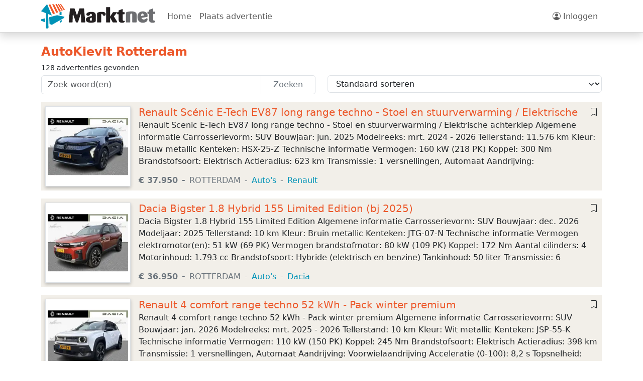

--- FILE ---
content_type: text/html; charset=utf-8
request_url: https://www.marktnet.nl/adverteerders/quickservicekievit/
body_size: 28102
content:
<!DOCTYPE html><html lang="nl"><head>
  <meta charset="utf-8">
  <title>AutoKievit Rotterdam - Marktnet</title>
  <base href="/">
  <meta name="robots" content="index, follow">
  <meta name="viewport" content="width=device-width, initial-scale=1">
  <meta http-equiv="Content-Language" content="nl">
  <link rel="shortcut icon" type="image/png" href="assets/favicon2.png">
  <meta name="google-adsense-account" content="ca-pub-4984173299034526">
  <meta http-equiv="Content-Security-Policy" content="default-src 'none';
    style-src 'self' 'unsafe-inline' fonts.googleapis.com;
    connect-src 'self' *.google *.google.com *.gstatic.com *.googlesyndication.com *.google-analytics.com;
    font-src 'self' *.gstatic.com;
    frame-src 'self' *.googlesyndication.com *.google *.doubleclick.net *.google.com *.vpscash.com *.easrv.cl *.tradetracker.net;
    img-src 'self' blob: data: *.tradetracker.net *.marktnet.eu *.ams3.cdn.digitaloceanspaces.com *.google *.googlesyndication.com *.openstreetmap.org *.google-analytics.com *.prf.hn *.googletagmanager.com *.vpscash.com flagcdn.com *.syndicatedsearch.goog syndicatedsearch.goog;
    script-src 'self' 'unsafe-inline' *.googlesyndication.com *.googletagmanager.com *.tradetracker.net *.google *.google.com *.ampproject.org *.eabids.com">
  <link rel="apple-touch-icon" href="assets/apple-touch-icon.png">
  <script async="" src="https://www.googletagmanager.com/gtag/js?id=G-153F2LLXWV"></script>
  <script>
    window.dataLayer = window.dataLayer || [];
    function gtag() { dataLayer.push(arguments); }
    gtag('js', new Date());
    gtag('config', 'G-153F2LLXWV');
  </script>
  <script async="async" src="https://www.google.com/adsense/search/ads.js"></script>
  <script type="text/javascript" charset="utf-8">
    (function (g, o) {
      g[o] = g[o] || function () {
        (g[o]['q'] = g[o]['q'] || []).push(
          arguments)
      }, g[o]['t'] = 1 * new Date
    })(window, '_googCsa');
  </script>
<link rel="stylesheet" href="styles-7L37Y7NV.css"><style ng-app-id="ng">.toaster[_ngcontent-ng-c3440590072]{z-index:2000}</style><style ng-app-id="ng">h1[_ngcontent-ng-c792470158]{color:var(--color-orange);font-weight:700}.search-button[_ngcontent-ng-c792470158]{border-color:var(--bs-border-color)}.plain-description[_ngcontent-ng-c792470158]{padding-top:1em;border-top:solid 1px #ddd}</style><style ng-app-id="ng">@charset "UTF-8";.breadcrumb-item[_ngcontent-ng-c3437339231] + .breadcrumb-item[_ngcontent-ng-c3437339231]:before{content:var(--bs-breadcrumb-divider, "\25b8")}</style><link rel="canonical" href="https://www.marktnet.nl/adverteerders/quickservicekievit"><style ng-app-id="ng">@media (min-width: 768px){.flex-column[_ngcontent-ng-c656935056]{height:134px}.bg-alabaster[_ngcontent-ng-c656935056]{height:176px}.title[_ngcontent-ng-c656935056]{overflow:hidden;height:1.3em}}.title[_ngcontent-ng-c656935056]{margin:0}.title[_ngcontent-ng-c656935056]   a[_ngcontent-ng-c656935056]{color:var(--color-orange);text-decoration:none}.props[_ngcontent-ng-c656935056]   a[_ngcontent-ng-c656935056]:hover{text-decoration:underline}.props[_ngcontent-ng-c656935056]   a[_ngcontent-ng-c656935056]{text-decoration:none}.props[_ngcontent-ng-c656935056]   span[_ngcontent-ng-c656935056]:after{margin-left:.5em;content:"-"}.props[_ngcontent-ng-c656935056]   span[_ngcontent-ng-c656935056]{margin-right:.5em;color:var(--bs-gray-600);text-decoration:none}.props[_ngcontent-ng-c656935056]   span[_ngcontent-ng-c656935056]:last-child:after{content:""}.highlight[_ngcontent-ng-c656935056]{border:dashed black;border-color:#000}.highlight[_ngcontent-ng-c656935056]   .bg-alabaster[_ngcontent-ng-c656935056]{background:#a7b8bd;background:linear-gradient(180deg,#ff0,#f2efe9,#e0d6c0)}.short-description[_ngcontent-ng-c656935056]{line-height:1.5em;height:95px}.shorter-description[_ngcontent-ng-c656935056]{line-height:1.5em;height:54px}.btn[_ngcontent-ng-c656935056]{margin-top:.5em;padding-left:1em;padding-right:1em}</style><style ng-app-id="ng">@media (max-width: 992px){a.img-thumbnail[_ngcontent-ng-c2038382196]{display:flex}}</style><style ng-app-id="ng">@charset "UTF-8";li[_ngcontent-ng-c2056037095]{-moz-user-select:none;-webkit-user-select:none;-ms-user-select:none;margin-right:.0625rem;border-radius:0;display:inline-block}.elipse[_ngcontent-ng-c2056037095], a[_ngcontent-ng-c2056037095], button[_ngcontent-ng-c2056037095], .current[_ngcontent-ng-c2056037095], .disabled[_ngcontent-ng-c2056037095]{padding:.1875rem .625rem}a[_ngcontent-ng-c2056037095], button[_ngcontent-ng-c2056037095]{color:#0a0a0a;display:block;border-radius:0;cursor:pointer;text-decoration:none}a[_ngcontent-ng-c2056037095]:hover, button[_ngcontent-ng-c2056037095]:hover{background:#e6e6e6}.current[_ngcontent-ng-c2056037095]{background:#2199e8;color:#fefefe;cursor:default}.disabled[_ngcontent-ng-c2056037095]{color:#cacaca;cursor:default}.disabled[_ngcontent-ng-c2056037095]:hover{background:transparent}.pagination-previous[_ngcontent-ng-c2056037095]   a[_ngcontent-ng-c2056037095]:before, .pagination-previous.disabled[_ngcontent-ng-c2056037095]:before{content:"\ab";display:inline-block;margin-right:.5rem}.pagination-next[_ngcontent-ng-c2056037095]   a[_ngcontent-ng-c2056037095]:after, .pagination-next.disabled[_ngcontent-ng-c2056037095]:after{content:"\bb";display:inline-block;margin-left:.5rem}.show-for-sr[_ngcontent-ng-c2056037095]{position:absolute!important;width:1px;height:1px;overflow:hidden;clip:rect(0,0,0,0)}.small-screen[_ngcontent-ng-c2056037095]{display:none}@media screen and (max-width: 601px){.responsive[_ngcontent-ng-c2056037095]   .small-screen[_ngcontent-ng-c2056037095]{display:inline-block}.responsive[_ngcontent-ng-c2056037095]   li[_ngcontent-ng-c2056037095]:not(.small-screen):not(.pagination-previous):not(.pagination-next){display:none}}</style></head>
<body><!--nghm--><script type="text/javascript" id="ng-event-dispatch-contract">(()=>{function p(t,n,r,o,e,i,f,m){return{eventType:t,event:n,targetElement:r,eic:o,timeStamp:e,eia:i,eirp:f,eiack:m}}function u(t){let n=[],r=e=>{n.push(e)};return{c:t,q:n,et:[],etc:[],d:r,h:e=>{r(p(e.type,e,e.target,t,Date.now()))}}}function s(t,n,r){for(let o=0;o<n.length;o++){let e=n[o];(r?t.etc:t.et).push(e),t.c.addEventListener(e,t.h,r)}}function c(t,n,r,o,e=window){let i=u(t);e._ejsas||(e._ejsas={}),e._ejsas[n]=i,s(i,r),s(i,o,!0)}window.__jsaction_bootstrap=c;})();
</script><script>window.__jsaction_bootstrap(document.body,"ng",["click","submit","change"],[]);</script>
  <app-root ng-version="19.2.18" ngh="13" ng-server-context="ssr"><router-outlet></router-outlet><app-main-layout ngh="12"><app-base-layout ngh="11"><header class="navbar navbar-expand-lg top-navbar sticky-top"><nav aria-label="Main navigation" class="container-xl flex-lg-nowrap flex-wrap"><a routerlink="/" aria-label="Marktnet" class="navbar-brand" href="/" jsaction="click:;"></a><button type="button" aria-label="Toggle navigation" class="navbar-toggler" jsaction="click:;"><span class="navbar-toggler-icon"></span></button><div class="collapse navbar-collapse justify-content-between"><ul class="navbar-nav mb-0"><li class="nav-item"><a routerlinkactive="active" routerlink="/" class="nav-link" href="/" jsaction="click:;">Home</a></li><li class="nav-item"><a routerlinkactive="active" routerlink="/mijn/plaats-advertentie" class="nav-link" href="/mijn/plaats-advertentie" jsaction="click:;">Plaats advertentie</a></li><!----></ul><ul class="navbar-nav mb-2 mb-lg-0"><li class="nav-item"><a routerlink="/account/inloggen" class="nav-link" href="/account/inloggen" jsaction="click:;"><i class="bi bi-person-circle"></i> Inloggen</a><!----><!----></li><!----></ul></div></nav></header><div class="container-xl main mt-4"><router-outlet></router-outlet><app-search-results _nghost-ng-c792470158="" ngh="8"><app-banner _ngcontent-ng-c792470158="" ngh="0"><!----></app-banner><div _ngcontent-ng-c792470158="" class="row"><div _ngcontent-ng-c792470158="" class="col"><app-bread-crumbs _ngcontent-ng-c792470158="" _nghost-ng-c3437339231="" ngh="1"><!----></app-bread-crumbs></div><!----></div><app-payment-completed _ngcontent-ng-c792470158="" ngh="2"><!----></app-payment-completed><!----><form _ngcontent-ng-c792470158="" novalidate="" role="search" action="/zoeken" class="" jsaction="submit:;"><div _ngcontent-ng-c792470158="" class="row mb-1"><div _ngcontent-ng-c792470158="" class="col mb-6"><h1 _ngcontent-ng-c792470158="" class="h4">AutoKievit Rotterdam</h1><!----><div _ngcontent-ng-c792470158="" class="small">128 advertenties gevonden</div><!----><!----></div></div><div _ngcontent-ng-c792470158="" class="row mb-2"><div _ngcontent-ng-c792470158="" class="col-md-6 mb-2"><div _ngcontent-ng-c792470158="" class="input-group"><input _ngcontent-ng-c792470158="" type="search" placeholder="Zoek woord(en)" aria-label="Zoek" name="search" class="form-control" value=""><button _ngcontent-ng-c792470158="" type="submit" class="btn btn-outline-secondary search-button">Zoeken</button></div></div><!----><!----><div _ngcontent-ng-c792470158="" class="col-md-6 mb-2"><select _ngcontent-ng-c792470158="" name="order" class="form-select" jsaction="change:;"><option _ngcontent-ng-c792470158="" value="0">Standaard sorteren</option><option _ngcontent-ng-c792470158="" value="1">Datum (nieuw-oud)</option><option _ngcontent-ng-c792470158="" value="2">Datum (oud-nieuw)</option><option _ngcontent-ng-c792470158="" value="3">Prijs (laag-hoog)</option><option _ngcontent-ng-c792470158="" value="4">Prijs (hoog-laag)</option><option _ngcontent-ng-c792470158="" value="7">Rubriek</option><!----></select></div></div></form><!----><!----><app-ad-list-item _ngcontent-ng-c792470158="" _nghost-ng-c656935056="" id="ad95894216" ngh="4"><!----><div _ngcontent-ng-c656935056="" class="mb-3 row g-0"><div _ngcontent-ng-c656935056="" class="col-lg-2 col-md-3 col-sm-12"><div _ngcontent-ng-c656935056="" class="bg-alabaster p-2"><app-image _ngcontent-ng-c656935056="" _nghost-ng-c2038382196="" ngh="3"><a _ngcontent-ng-c2038382196="" class="img-thumbnail" href="/autos/renault/renault-scenic-e-tech-ev87-long-range-techno-stoel-95894216.htm" jsaction="click:;"><img _ngcontent-ng-c2038382196="" class="" src="https://mn-resized-images.marktnet.eu/26527269" alt="null" width="200" height="150"><!----><!----><!----></a><!----><!----><!----><!----></app-image></div></div><div _ngcontent-ng-c656935056="" class="col"><div _ngcontent-ng-c656935056="" class="bg-alabaster p-2"><div _ngcontent-ng-c656935056="" class="d-flex"><h5 _ngcontent-ng-c656935056="" class="title d-block"><a _ngcontent-ng-c656935056="" href="/autos/renault/renault-scenic-e-tech-ev87-long-range-techno-stoel-95894216.htm" jsaction="click:;">Renault Scénic E-Tech EV87 long range techno - Stoel en stuurverwarming / Elektrische achterklep</a><!----></h5><div _ngcontent-ng-c656935056="" class="align-items-end flex-fill"><i _ngcontent-ng-c656935056="" title="Bewaren" class="bi float-end cursor-pointer bi-bookmark" jsaction="click:;"></i></div><!----></div><div _ngcontent-ng-c656935056="" class="d-flex flex-column justify-content-between"><div _ngcontent-ng-c656935056="" class="d-none d-md-block overflow-hidden short-description">Renault Scenic E-Tech EV87 long range techno - Stoel en stuurverwarming / Elektrische achterklep Algemene informatie Carrosserievorm: SUV Bouwjaar: jun. 2025 Modelreeks: mrt. 2024 - 2026 Tellerstand: 11.576 km Kleur: Blauw metallic Kenteken: HSX-25-Z Technische informatie Vermogen: 160 kW (218 PK) Koppel: 300 Nm Brandstofsoort: Elektrisch Actieradius: 623 km Transmissie: 1 versnellingen, Automaat Aandrijving: Voorwielaandrijving Acceleratie (0-100): 7,9 s Topsnelheid: 170 km/u Maten Afmetingen ( ...</div><div _ngcontent-ng-c656935056="" class="props mt-2"><!----><span _ngcontent-ng-c656935056="" class="fw-bold">€&nbsp;37.950</span><!----><!----><!----><span _ngcontent-ng-c656935056="">ROTTERDAM</span><!----><span _ngcontent-ng-c656935056=""><a _ngcontent-ng-c656935056="" href="/autos" jsaction="click:;">Auto's</a></span><!----><span _ngcontent-ng-c656935056=""><a _ngcontent-ng-c656935056="" href="/autos/renault" jsaction="click:;">Renault</a></span><!----><!----><!----></div><!----><!----></div></div></div></div></app-ad-list-item><app-ad-list-item _ngcontent-ng-c792470158="" _nghost-ng-c656935056="" id="ad95893910" ngh="4"><!----><div _ngcontent-ng-c656935056="" class="mb-3 row g-0"><div _ngcontent-ng-c656935056="" class="col-lg-2 col-md-3 col-sm-12"><div _ngcontent-ng-c656935056="" class="bg-alabaster p-2"><app-image _ngcontent-ng-c656935056="" _nghost-ng-c2038382196="" ngh="3"><a _ngcontent-ng-c2038382196="" class="img-thumbnail" href="/autos/dacia/dacia-bigster-1-8-hybrid-155-limited-edition-bj-202-95893910.htm" jsaction="click:;"><img _ngcontent-ng-c2038382196="" class="" src="https://mn-resized-images.marktnet.eu/26532269" alt="null" width="200" height="150"><!----><!----><!----></a><!----><!----><!----><!----></app-image></div></div><div _ngcontent-ng-c656935056="" class="col"><div _ngcontent-ng-c656935056="" class="bg-alabaster p-2"><div _ngcontent-ng-c656935056="" class="d-flex"><h5 _ngcontent-ng-c656935056="" class="title d-block"><a _ngcontent-ng-c656935056="" href="/autos/dacia/dacia-bigster-1-8-hybrid-155-limited-edition-bj-202-95893910.htm" jsaction="click:;">Dacia Bigster 1.8 Hybrid 155 Limited Edition (bj 2025)</a><!----></h5><div _ngcontent-ng-c656935056="" class="align-items-end flex-fill"><i _ngcontent-ng-c656935056="" title="Bewaren" class="bi float-end cursor-pointer bi-bookmark" jsaction="click:;"></i></div><!----></div><div _ngcontent-ng-c656935056="" class="d-flex flex-column justify-content-between"><div _ngcontent-ng-c656935056="" class="d-none d-md-block overflow-hidden short-description">Dacia Bigster 1.8 Hybrid 155 Limited Edition Algemene informatie Carrosserievorm: SUV Bouwjaar: dec. 2026 Modeljaar: 2025 Tellerstand: 10 km Kleur: Bruin metallic Kenteken: JTG-07-N Technische informatie Vermogen elektromotor(en): 51 kW (69 PK) Vermogen brandstofmotor: 80 kW (109 PK) Koppel: 172 Nm Aantal cilinders: 4 Motorinhoud: 1.793 cc Brandstofsoort: Hybride (elektrisch en benzine) Tankinhoud: 50 liter Transmissie: 6 versnellingen, Automaat Aandrijving: Voorwielaandrijving Acceleratie (0-10 ...</div><div _ngcontent-ng-c656935056="" class="props mt-2"><!----><span _ngcontent-ng-c656935056="" class="fw-bold">€&nbsp;36.950</span><!----><!----><!----><span _ngcontent-ng-c656935056="">ROTTERDAM</span><!----><span _ngcontent-ng-c656935056=""><a _ngcontent-ng-c656935056="" href="/autos" jsaction="click:;">Auto's</a></span><!----><span _ngcontent-ng-c656935056=""><a _ngcontent-ng-c656935056="" href="/autos/dacia" jsaction="click:;">Dacia</a></span><!----><!----><!----></div><!----><!----></div></div></div></div></app-ad-list-item><app-ad-list-item _ngcontent-ng-c792470158="" _nghost-ng-c656935056="" id="ad95893512" ngh="5"><!----><div _ngcontent-ng-c656935056="" class="mb-3 row g-0"><div _ngcontent-ng-c656935056="" class="col-lg-2 col-md-3 col-sm-12"><div _ngcontent-ng-c656935056="" class="bg-alabaster p-2"><app-image _ngcontent-ng-c656935056="" _nghost-ng-c2038382196="" ngh="3"><a _ngcontent-ng-c2038382196="" class="img-thumbnail" href="/autos/renault/renault-4-comfort-range-techno-52-kwh-pack-winter-premiu-95893512.htm" jsaction="click:;"><img _ngcontent-ng-c2038382196="" class="" src="https://mn-resized-images.marktnet.eu/26511002" alt="null" width="200" height="150"><!----><!----><!----></a><!----><!----><!----><!----></app-image></div></div><div _ngcontent-ng-c656935056="" class="col"><div _ngcontent-ng-c656935056="" class="bg-alabaster p-2"><div _ngcontent-ng-c656935056="" class="d-flex"><h5 _ngcontent-ng-c656935056="" class="title d-block"><a _ngcontent-ng-c656935056="" href="/autos/renault/renault-4-comfort-range-techno-52-kwh-pack-winter-premiu-95893512.htm" jsaction="click:;">Renault 4 comfort range techno 52 kWh - Pack winter premium</a><!----></h5><div _ngcontent-ng-c656935056="" class="align-items-end flex-fill"><i _ngcontent-ng-c656935056="" title="Bewaren" class="bi float-end cursor-pointer bi-bookmark" jsaction="click:;"></i></div><!----></div><div _ngcontent-ng-c656935056="" class="d-flex flex-column justify-content-between"><div _ngcontent-ng-c656935056="" class="d-none d-md-block overflow-hidden short-description">Renault 4 comfort range techno 52 kWh - Pack winter premium Algemene informatie Carrosserievorm: SUV Bouwjaar: jan. 2026 Modelreeks: mrt. 2025 - 2026 Tellerstand: 10 km Kleur: Wit metallic Kenteken: JSP-55-K Technische informatie Vermogen: 110 kW (150 PK) Koppel: 245 Nm Brandstofsoort: Elektrisch Actieradius: 398 km Transmissie: 1 versnellingen, Automaat Aandrijving: Voorwielaandrijving Acceleratie (0-100): 8,2 s Topsnelheid: 150 km/u Maten Afmetingen (LxBxH): 414 x 180 x 157 cm Wielbasis: 262 c ...</div><div _ngcontent-ng-c656935056="" class="props mt-2"><!----><!----><!----><!----><span _ngcontent-ng-c656935056="">ROTTERDAM</span><!----><span _ngcontent-ng-c656935056=""><a _ngcontent-ng-c656935056="" href="/autos" jsaction="click:;">Auto's</a></span><!----><span _ngcontent-ng-c656935056=""><a _ngcontent-ng-c656935056="" href="/autos/renault" jsaction="click:;">Renault</a></span><!----><!----><!----></div><!----><!----></div></div></div></div></app-ad-list-item><app-ad-list-item _ngcontent-ng-c792470158="" _nghost-ng-c656935056="" id="ad95891921" ngh="4"><!----><div _ngcontent-ng-c656935056="" class="mb-3 row g-0"><div _ngcontent-ng-c656935056="" class="col-lg-2 col-md-3 col-sm-12"><div _ngcontent-ng-c656935056="" class="bg-alabaster p-2"><app-image _ngcontent-ng-c656935056="" _nghost-ng-c2038382196="" ngh="3"><a _ngcontent-ng-c2038382196="" class="img-thumbnail" href="/autos/dacia/dacia-sandero-stepway-1-0-tce-100-bi-fuel-comfort-95891921.htm" jsaction="click:;"><img _ngcontent-ng-c2038382196="" class="" src="https://mn-resized-images.marktnet.eu/26491444" alt="null" width="200" height="150"><!----><!----><!----></a><!----><!----><!----><!----></app-image></div></div><div _ngcontent-ng-c656935056="" class="col"><div _ngcontent-ng-c656935056="" class="bg-alabaster p-2"><div _ngcontent-ng-c656935056="" class="d-flex"><h5 _ngcontent-ng-c656935056="" class="title d-block"><a _ngcontent-ng-c656935056="" href="/autos/dacia/dacia-sandero-stepway-1-0-tce-100-bi-fuel-comfort-95891921.htm" jsaction="click:;">Dacia SANDERO Stepway 1.0 TCe 100 Bi-Fuel Comfort</a><!----></h5><div _ngcontent-ng-c656935056="" class="align-items-end flex-fill"><i _ngcontent-ng-c656935056="" title="Bewaren" class="bi float-end cursor-pointer bi-bookmark" jsaction="click:;"></i></div><!----></div><div _ngcontent-ng-c656935056="" class="d-flex flex-column justify-content-between"><div _ngcontent-ng-c656935056="" class="d-none d-md-block overflow-hidden short-description">Dacia Sandero Stepway 1.0 TCe 100 Bi-Fuel Comfort Algemene informatie Carrosserievorm: Hatchback (5-drs) Bouwjaar: jul. 2021 Modelreeks: jan. 2020 - sep. 2022 Tellerstand: 77.100 km Kleur: Rood metallic Kenteken: L-068-RS Technische informatie Vermogen: 68 kW (92 PK) Koppel: 170 Nm Aantal cilinders: 3 Motorinhoud: 999 cc Brandstofsoort: LPG Tankinhoud: 50 liter Transmissie: 6 versnellingen, Handgeschakeld Aandrijving: Voorwielaandrijving Acceleratie (0-100): 11,9 s Topsnelheid: 177 km/u Maten Af ...</div><div _ngcontent-ng-c656935056="" class="props mt-2"><!----><span _ngcontent-ng-c656935056="" class="fw-bold">€&nbsp;12.950</span><!----><!----><!----><span _ngcontent-ng-c656935056="">ROTTERDAM</span><!----><span _ngcontent-ng-c656935056=""><a _ngcontent-ng-c656935056="" href="/autos" jsaction="click:;">Auto's</a></span><!----><span _ngcontent-ng-c656935056=""><a _ngcontent-ng-c656935056="" href="/autos/dacia" jsaction="click:;">Dacia</a></span><!----><!----><!----></div><!----><!----></div></div></div></div></app-ad-list-item><app-ad-list-item _ngcontent-ng-c792470158="" _nghost-ng-c656935056="" id="ad95889873" ngh="5"><!----><div _ngcontent-ng-c656935056="" class="mb-3 row g-0"><div _ngcontent-ng-c656935056="" class="col-lg-2 col-md-3 col-sm-12"><div _ngcontent-ng-c656935056="" class="bg-alabaster p-2"><app-image _ngcontent-ng-c656935056="" _nghost-ng-c2038382196="" ngh="3"><a _ngcontent-ng-c2038382196="" class="img-thumbnail" href="/autos/dacia/dacia-bigster-1-8-hybrid-155-launch-edition-bj-202-95889873.htm" jsaction="click:;"><img _ngcontent-ng-c2038382196="" class="" src="https://mn-resized-images.marktnet.eu/26533926" alt="null" width="200" height="150"><!----><!----><!----></a><!----><!----><!----><!----></app-image></div></div><div _ngcontent-ng-c656935056="" class="col"><div _ngcontent-ng-c656935056="" class="bg-alabaster p-2"><div _ngcontent-ng-c656935056="" class="d-flex"><h5 _ngcontent-ng-c656935056="" class="title d-block"><a _ngcontent-ng-c656935056="" href="/autos/dacia/dacia-bigster-1-8-hybrid-155-launch-edition-bj-202-95889873.htm" jsaction="click:;">Dacia Bigster 1.8 Hybrid 155 Launch Edition (bj 2026)</a><!----></h5><div _ngcontent-ng-c656935056="" class="align-items-end flex-fill"><i _ngcontent-ng-c656935056="" title="Bewaren" class="bi float-end cursor-pointer bi-bookmark" jsaction="click:;"></i></div><!----></div><div _ngcontent-ng-c656935056="" class="d-flex flex-column justify-content-between"><div _ngcontent-ng-c656935056="" class="d-none d-md-block overflow-hidden short-description">Dacia Bigster 1.8 Hybrid 155 Launch Edition Algemene informatie Carrosserievorm: SUV Bouwjaar: jan. 2026 Modeljaar: 2025 Tellerstand: 10 km Kleur: Zwart metallic Kenteken: JTT-11-Z Technische informatie Vermogen elektromotor(en): 51 kW (69 PK) Vermogen brandstofmotor: 80 kW (109 PK) Koppel: 172 Nm Aantal cilinders: 4 Motorinhoud: 1.793 cc Brandstofsoort: Hybride (elektrisch en benzine) Tankinhoud: 50 liter Transmissie: 6 versnellingen, Automaat Aandrijving: Voorwielaandrijving Acceleratie (0-100 ...</div><div _ngcontent-ng-c656935056="" class="props mt-2"><!----><!----><!----><!----><span _ngcontent-ng-c656935056="">ROTTERDAM</span><!----><span _ngcontent-ng-c656935056=""><a _ngcontent-ng-c656935056="" href="/autos" jsaction="click:;">Auto's</a></span><!----><span _ngcontent-ng-c656935056=""><a _ngcontent-ng-c656935056="" href="/autos/dacia" jsaction="click:;">Dacia</a></span><!----><!----><!----></div><!----><!----></div></div></div></div></app-ad-list-item><app-ad-list-item _ngcontent-ng-c792470158="" _nghost-ng-c656935056="" id="ad95889691" ngh="4"><!----><div _ngcontent-ng-c656935056="" class="mb-3 row g-0"><div _ngcontent-ng-c656935056="" class="col-lg-2 col-md-3 col-sm-12"><div _ngcontent-ng-c656935056="" class="bg-alabaster p-2"><app-image _ngcontent-ng-c656935056="" _nghost-ng-c2038382196="" ngh="3"><a _ngcontent-ng-c2038382196="" class="img-thumbnail" href="/autos/renault/renault-austral-1-2-e-tech-full-hybrid-200-techno-nieuw-95889691.htm" jsaction="click:;"><img _ngcontent-ng-c2038382196="" class="" src="https://mn-resized-images.marktnet.eu/26502440" alt="null" width="200" height="150"><!----><!----><!----></a><!----><!----><!----><!----></app-image></div></div><div _ngcontent-ng-c656935056="" class="col"><div _ngcontent-ng-c656935056="" class="bg-alabaster p-2"><div _ngcontent-ng-c656935056="" class="d-flex"><h5 _ngcontent-ng-c656935056="" class="title d-block"><a _ngcontent-ng-c656935056="" href="/autos/renault/renault-austral-1-2-e-tech-full-hybrid-200-techno-nieuw-95889691.htm" jsaction="click:;">Renault Austral 1.2 E-Tech full hybrid 200 techno - NIEUW MODEL</a><!----></h5><div _ngcontent-ng-c656935056="" class="align-items-end flex-fill"><i _ngcontent-ng-c656935056="" title="Bewaren" class="bi float-end cursor-pointer bi-bookmark" jsaction="click:;"></i></div><!----></div><div _ngcontent-ng-c656935056="" class="d-flex flex-column justify-content-between"><div _ngcontent-ng-c656935056="" class="d-none d-md-block overflow-hidden short-description">Renault Austral 1.2 E-Tech full hybrid 200 techno - NIEUW MODEL Algemene informatie Carrosserievorm: SUV Bouwjaar: jan. 2026 Modelreeks: apr. 2025 - 2026 Tellerstand: 10 km Kleur: Grijs metallic Kenteken: JTJ-29-N Technische informatie Vermogen elektromotor(en): 75 kW (102 PK) Vermogen brandstofmotor: 96 kW (131 PK) Koppel: 205 Nm Aantal cilinders: 3 Motorinhoud: 1.199 cc Brandstofsoort: Hybride (elektrisch en benzine) Tankinhoud: 55 liter Transmissie: 8 versnellingen, Automaat Aandrijving: Voor ...</div><div _ngcontent-ng-c656935056="" class="props mt-2"><!----><span _ngcontent-ng-c656935056="" class="fw-bold">€&nbsp;41.950</span><!----><!----><!----><span _ngcontent-ng-c656935056="">ROTTERDAM</span><!----><span _ngcontent-ng-c656935056=""><a _ngcontent-ng-c656935056="" href="/autos" jsaction="click:;">Auto's</a></span><!----><span _ngcontent-ng-c656935056=""><a _ngcontent-ng-c656935056="" href="/autos/renault" jsaction="click:;">Renault</a></span><!----><!----><!----></div><!----><!----></div></div></div></div></app-ad-list-item><app-ad-list-item _ngcontent-ng-c792470158="" _nghost-ng-c656935056="" id="ad95889018" ngh="4"><!----><div _ngcontent-ng-c656935056="" class="mb-3 row g-0"><div _ngcontent-ng-c656935056="" class="col-lg-2 col-md-3 col-sm-12"><div _ngcontent-ng-c656935056="" class="bg-alabaster p-2"><app-image _ngcontent-ng-c656935056="" _nghost-ng-c2038382196="" ngh="3"><a _ngcontent-ng-c2038382196="" class="img-thumbnail" href="/autos/peugeot/peugeot-3008-1-2-puretech-gt-line-avantage-focal-audio-95889018.htm" jsaction="click:;"><img _ngcontent-ng-c2038382196="" class="" src="https://mn-resized-images.marktnet.eu/26449782" alt="null" width="200" height="150" loading="lazy"><!----><!----><!----></a><!----><!----><!----><!----></app-image></div></div><div _ngcontent-ng-c656935056="" class="col"><div _ngcontent-ng-c656935056="" class="bg-alabaster p-2"><div _ngcontent-ng-c656935056="" class="d-flex"><h5 _ngcontent-ng-c656935056="" class="title d-block"><a _ngcontent-ng-c656935056="" href="/autos/peugeot/peugeot-3008-1-2-puretech-gt-line-avantage-focal-audio-95889018.htm" jsaction="click:;">Peugeot 3008 1.2 PureTech GT Line Avantage - Focal Audio / Panorama Dak / Trekhaak</a><!----></h5><div _ngcontent-ng-c656935056="" class="align-items-end flex-fill"><i _ngcontent-ng-c656935056="" title="Bewaren" class="bi float-end cursor-pointer bi-bookmark" jsaction="click:;"></i></div><!----></div><div _ngcontent-ng-c656935056="" class="d-flex flex-column justify-content-between"><div _ngcontent-ng-c656935056="" class="d-none d-md-block overflow-hidden short-description">Peugeot 3008 1.2 PureTech GT Line Avantage - Focal Audio / Panorama Dak / Trekhaak Algemene informatie Carrosserievorm: SUV Bouwjaar: jun. 2020 Modelreeks: jul. 2020 - jan. 2020 Tellerstand: 69.987 km Kleur: Zwart metallic Kenteken: H-382-ZH Technische informatie Vermogen: 96 kW (131 PK) Koppel: 230 Nm Aantal cilinders: 3 Motorinhoud: 1.199 cc Brandstofsoort: Benzine Tankinhoud: 53 liter Transmissie: 8 versnellingen, Automaat Aandrijving: Voorwielaandrijving Acceleratie (0-100): 9,7 s Topsnelhei ...</div><div _ngcontent-ng-c656935056="" class="props mt-2"><!----><span _ngcontent-ng-c656935056="" class="fw-bold">€&nbsp;19.950</span><!----><!----><!----><span _ngcontent-ng-c656935056="">ROTTERDAM</span><!----><span _ngcontent-ng-c656935056=""><a _ngcontent-ng-c656935056="" href="/autos" jsaction="click:;">Auto's</a></span><!----><span _ngcontent-ng-c656935056=""><a _ngcontent-ng-c656935056="" href="/autos/peugeot" jsaction="click:;">Peugeot</a></span><!----><!----><!----></div><!----><!----></div></div></div></div></app-ad-list-item><app-ad-list-item _ngcontent-ng-c792470158="" _nghost-ng-c656935056="" id="ad95885459" ngh="4"><!----><div _ngcontent-ng-c656935056="" class="mb-3 row g-0"><div _ngcontent-ng-c656935056="" class="col-lg-2 col-md-3 col-sm-12"><div _ngcontent-ng-c656935056="" class="bg-alabaster p-2"><app-image _ngcontent-ng-c656935056="" _nghost-ng-c2038382196="" ngh="3"><a _ngcontent-ng-c2038382196="" class="img-thumbnail" href="/autos/renault/renault-captur-1-3-tce-140-edc-intens-automaat-bj-202-95885459.htm" jsaction="click:;"><img _ngcontent-ng-c2038382196="" class="" src="https://mn-resized-images.marktnet.eu/26409340" alt="null" width="200" height="150" loading="lazy"><!----><!----><!----></a><!----><!----><!----><!----></app-image></div></div><div _ngcontent-ng-c656935056="" class="col"><div _ngcontent-ng-c656935056="" class="bg-alabaster p-2"><div _ngcontent-ng-c656935056="" class="d-flex"><h5 _ngcontent-ng-c656935056="" class="title d-block"><a _ngcontent-ng-c656935056="" href="/autos/renault/renault-captur-1-3-tce-140-edc-intens-automaat-bj-202-95885459.htm" jsaction="click:;">Renault Captur 1.3 TCe 140 EDC Intens - Automaat (bj 2021)</a><!----></h5><div _ngcontent-ng-c656935056="" class="align-items-end flex-fill"><i _ngcontent-ng-c656935056="" title="Bewaren" class="bi float-end cursor-pointer bi-bookmark" jsaction="click:;"></i></div><!----></div><div _ngcontent-ng-c656935056="" class="d-flex flex-column justify-content-between"><div _ngcontent-ng-c656935056="" class="d-none d-md-block overflow-hidden short-description">Renault Captur 1.3 TCe 140 EDC Intens - Automaat Algemene informatie Carrosserievorm: SUV Bouwjaar: jun. 2021 Modelreeks: jan. 2020 - jun. 2022 Tellerstand: 58.393 km Kleur: Grijs metallic Kenteken: N-255-GF Technische informatie Vermogen elektromotor(en): 4 kW (5 PK) Vermogen brandstofmotor: 104 kW (141 PK) Koppel: 260 Nm Aantal cilinders: 4 Motorinhoud: 1.330 cc Brandstofsoort: Hybride (elektrisch en benzine) Tankinhoud: 48 liter Transmissie: 7 versnellingen, Automaat Aandrijving: Voorwielaand ...</div><div _ngcontent-ng-c656935056="" class="props mt-2"><!----><span _ngcontent-ng-c656935056="" class="fw-bold">€&nbsp;21.950</span><!----><!----><!----><span _ngcontent-ng-c656935056="">ROTTERDAM</span><!----><span _ngcontent-ng-c656935056=""><a _ngcontent-ng-c656935056="" href="/autos" jsaction="click:;">Auto's</a></span><!----><span _ngcontent-ng-c656935056=""><a _ngcontent-ng-c656935056="" href="/autos/renault" jsaction="click:;">Renault</a></span><!----><!----><!----></div><!----><!----></div></div></div></div></app-ad-list-item><app-ad-list-item _ngcontent-ng-c792470158="" _nghost-ng-c656935056="" id="ad95884281" ngh="4"><!----><div _ngcontent-ng-c656935056="" class="mb-3 row g-0"><div _ngcontent-ng-c656935056="" class="col-lg-2 col-md-3 col-sm-12"><div _ngcontent-ng-c656935056="" class="bg-alabaster p-2"><app-image _ngcontent-ng-c656935056="" _nghost-ng-c2038382196="" ngh="3"><a _ngcontent-ng-c2038382196="" class="img-thumbnail" href="/autos/toyota/toyota-yaris-1-5-hybrid-dynamic-bj-2021-automaat-95884281.htm" jsaction="click:;"><img _ngcontent-ng-c2038382196="" class="" src="https://mn-resized-images.marktnet.eu/26443121" alt="null" width="200" height="150" loading="lazy"><!----><!----><!----></a><!----><!----><!----><!----></app-image></div></div><div _ngcontent-ng-c656935056="" class="col"><div _ngcontent-ng-c656935056="" class="bg-alabaster p-2"><div _ngcontent-ng-c656935056="" class="d-flex"><h5 _ngcontent-ng-c656935056="" class="title d-block"><a _ngcontent-ng-c656935056="" href="/autos/toyota/toyota-yaris-1-5-hybrid-dynamic-bj-2021-automaat-95884281.htm" jsaction="click:;">Toyota Yaris 1.5 Hybrid Dynamic (bj 2021, automaat)</a><!----></h5><div _ngcontent-ng-c656935056="" class="align-items-end flex-fill"><i _ngcontent-ng-c656935056="" title="Bewaren" class="bi float-end cursor-pointer bi-bookmark" jsaction="click:;"></i></div><!----></div><div _ngcontent-ng-c656935056="" class="d-flex flex-column justify-content-between"><div _ngcontent-ng-c656935056="" class="d-none d-md-block overflow-hidden short-description">Toyota Yaris 1.5 Hybrid Dynamic Algemene informatie Carrosserievorm: Hatchback (5-drs) Bouwjaar: sep. 2021 Modelreeks: sep. 2020 - mrt. 2024 Tellerstand: 55.535 km Kleur: Groen metallic Kenteken: P-622-BB Technische informatie Vermogen elektromotor(en): 59 kW (80 PK) Vermogen brandstofmotor: 68 kW (92 PK) Koppel: 120 Nm Aantal cilinders: 3 Motorinhoud: 1.490 cc Brandstofsoort: Hybride (elektrisch en benzine) Tankinhoud: 36 liter Transmissie: Automaat Aandrijving: Voorwielaandrijving Acceleratie  ...</div><div _ngcontent-ng-c656935056="" class="props mt-2"><!----><span _ngcontent-ng-c656935056="" class="fw-bold">€&nbsp;18.950</span><!----><!----><!----><span _ngcontent-ng-c656935056="">ROTTERDAM</span><!----><span _ngcontent-ng-c656935056=""><a _ngcontent-ng-c656935056="" href="/autos" jsaction="click:;">Auto's</a></span><!----><span _ngcontent-ng-c656935056=""><a _ngcontent-ng-c656935056="" href="/autos/toyota" jsaction="click:;">Toyota</a></span><!----><!----><!----></div><!----><!----></div></div></div></div></app-ad-list-item><app-ad-list-item _ngcontent-ng-c792470158="" _nghost-ng-c656935056="" id="ad95883877" ngh="4"><!----><div _ngcontent-ng-c656935056="" class="mb-3 row g-0"><div _ngcontent-ng-c656935056="" class="col-lg-2 col-md-3 col-sm-12"><div _ngcontent-ng-c656935056="" class="bg-alabaster p-2"><app-image _ngcontent-ng-c656935056="" _nghost-ng-c2038382196="" ngh="3"><a _ngcontent-ng-c2038382196="" class="img-thumbnail" href="/autos/renault/renault-austral-1-2-e-tech-full-hybrid-200-techno-demo-95883877.htm" jsaction="click:;"><img _ngcontent-ng-c2038382196="" class="" src="https://mn-resized-images.marktnet.eu/26388016" alt="null" width="200" height="150" loading="lazy"><!----><!----><!----></a><!----><!----><!----><!----></app-image></div></div><div _ngcontent-ng-c656935056="" class="col"><div _ngcontent-ng-c656935056="" class="bg-alabaster p-2"><div _ngcontent-ng-c656935056="" class="d-flex"><h5 _ngcontent-ng-c656935056="" class="title d-block"><a _ngcontent-ng-c656935056="" href="/autos/renault/renault-austral-1-2-e-tech-full-hybrid-200-techno-demo-95883877.htm" jsaction="click:;">Renault Austral 1.2 E-Tech full hybrid 200 techno - Demo / NIEUW MODEL / pack look &amp; extended grip /</a><!----></h5><div _ngcontent-ng-c656935056="" class="align-items-end flex-fill"><i _ngcontent-ng-c656935056="" title="Bewaren" class="bi float-end cursor-pointer bi-bookmark" jsaction="click:;"></i></div><!----></div><div _ngcontent-ng-c656935056="" class="d-flex flex-column justify-content-between"><div _ngcontent-ng-c656935056="" class="d-none d-md-block overflow-hidden short-description">Renault Austral 1.2 E-Tech full hybrid 200 techno - Demo / NIEUW MODEL / pack look &amp; extended grip / two-tone kleurstelling Algemene informatie Carrosserievorm: SUV Bouwjaar: jan. 2026 Modelreeks: apr. 2025 - 2026 Tellerstand: 2.500 km Kleur: Blauw metallic Kenteken: JTK-43-J Technische informatie Vermogen elektromotor(en): 75 kW (102 PK) Vermogen brandstofmotor: 96 kW (131 PK) Koppel: 205 Nm Aantal cilinders: 3 Motorinhoud: 1.199 cc Brandstofsoort: Hybride (elektrisch en benzine) Tankinhoud: 55 ...</div><div _ngcontent-ng-c656935056="" class="props mt-2"><!----><span _ngcontent-ng-c656935056="" class="fw-bold">€&nbsp;42.950</span><!----><!----><!----><span _ngcontent-ng-c656935056="">ROTTERDAM</span><!----><span _ngcontent-ng-c656935056=""><a _ngcontent-ng-c656935056="" href="/autos" jsaction="click:;">Auto's</a></span><!----><span _ngcontent-ng-c656935056=""><a _ngcontent-ng-c656935056="" href="/autos/renault" jsaction="click:;">Renault</a></span><!----><!----><!----></div><!----><!----></div></div></div></div></app-ad-list-item><app-ad-list-item _ngcontent-ng-c792470158="" _nghost-ng-c656935056="" id="ad95880898" ngh="4"><!----><div _ngcontent-ng-c656935056="" class="mb-3 row g-0"><div _ngcontent-ng-c656935056="" class="col-lg-2 col-md-3 col-sm-12"><div _ngcontent-ng-c656935056="" class="bg-alabaster p-2"><app-image _ngcontent-ng-c656935056="" _nghost-ng-c2038382196="" ngh="3"><a _ngcontent-ng-c2038382196="" class="img-thumbnail" href="/autos/renault/renault-5-comfort-range-iconic-cinq-52-kwh-demo-95880898.htm" jsaction="click:;"><img _ngcontent-ng-c2038382196="" class="" src="https://mn-resized-images.marktnet.eu/26343393" alt="null" width="200" height="150" loading="lazy"><!----><!----><!----></a><!----><!----><!----><!----></app-image></div></div><div _ngcontent-ng-c656935056="" class="col"><div _ngcontent-ng-c656935056="" class="bg-alabaster p-2"><div _ngcontent-ng-c656935056="" class="d-flex"><h5 _ngcontent-ng-c656935056="" class="title d-block"><a _ngcontent-ng-c656935056="" href="/autos/renault/renault-5-comfort-range-iconic-cinq-52-kwh-demo-95880898.htm" jsaction="click:;">Renault 5 comfort range iconic cinq 52 kWh - Demo</a><!----></h5><div _ngcontent-ng-c656935056="" class="align-items-end flex-fill"><i _ngcontent-ng-c656935056="" title="Bewaren" class="bi float-end cursor-pointer bi-bookmark" jsaction="click:;"></i></div><!----></div><div _ngcontent-ng-c656935056="" class="d-flex flex-column justify-content-between"><div _ngcontent-ng-c656935056="" class="d-none d-md-block overflow-hidden short-description">Renault 5 comfort range iconic cinq 52 kWh - Demo Algemene informatie Carrosserievorm: Hatchback (5-drs) Bouwjaar: jan. 2025 Modelreeks: mei 2024 - 2026 Tellerstand: 16.510 km Kleur: Geel metallic Kenteken: HDP-12-V Technische informatie Vermogen: 110 kW (150 PK) Koppel: 245 Nm Brandstofsoort: Elektrisch Actieradius: 411 km Transmissie: 1 versnellingen, Automaat Aandrijving: Voorwielaandrijving Acceleratie (0-100): 8,0 s Topsnelheid: 150 km/u Maten Afmetingen (LxBxH): 392 x 177 x 149 cm Wielbasi ...</div><div _ngcontent-ng-c656935056="" class="props mt-2"><!----><span _ngcontent-ng-c656935056="" class="fw-bold">€&nbsp;30.950</span><!----><!----><!----><span _ngcontent-ng-c656935056="">ROTTERDAM</span><!----><span _ngcontent-ng-c656935056=""><a _ngcontent-ng-c656935056="" href="/autos" jsaction="click:;">Auto's</a></span><!----><span _ngcontent-ng-c656935056=""><a _ngcontent-ng-c656935056="" href="/autos/renault" jsaction="click:;">Renault</a></span><!----><!----><!----></div><!----><!----></div></div></div></div></app-ad-list-item><app-ad-list-item _ngcontent-ng-c792470158="" _nghost-ng-c656935056="" id="ad95870292" ngh="4"><!----><div _ngcontent-ng-c656935056="" class="mb-3 row g-0"><div _ngcontent-ng-c656935056="" class="col-lg-2 col-md-3 col-sm-12"><div _ngcontent-ng-c656935056="" class="bg-alabaster p-2"><app-image _ngcontent-ng-c656935056="" _nghost-ng-c2038382196="" ngh="3"><a _ngcontent-ng-c2038382196="" class="img-thumbnail" href="/autos/volkswagen-overig/volkswagen-t-cross-1-0-tsi-r-line-automaat-afneembare-95870292.htm" jsaction="click:;"><img _ngcontent-ng-c2038382196="" class="" src="https://mn-resized-images.marktnet.eu/26215989" alt="null" width="200" height="150" loading="lazy"><!----><!----><!----></a><!----><!----><!----><!----></app-image></div></div><div _ngcontent-ng-c656935056="" class="col"><div _ngcontent-ng-c656935056="" class="bg-alabaster p-2"><div _ngcontent-ng-c656935056="" class="d-flex"><h5 _ngcontent-ng-c656935056="" class="title d-block"><a _ngcontent-ng-c656935056="" href="/autos/volkswagen-overig/volkswagen-t-cross-1-0-tsi-r-line-automaat-afneembare-95870292.htm" jsaction="click:;">Volkswagen T-Cross 1.0 TSI R-Line - Automaat / Afneembare Trekhaak</a><!----></h5><div _ngcontent-ng-c656935056="" class="align-items-end flex-fill"><i _ngcontent-ng-c656935056="" title="Bewaren" class="bi float-end cursor-pointer bi-bookmark" jsaction="click:;"></i></div><!----></div><div _ngcontent-ng-c656935056="" class="d-flex flex-column justify-content-between"><div _ngcontent-ng-c656935056="" class="d-none d-md-block overflow-hidden short-description">Volkswagen T-Cross 1.0 TSI R-Line - Automaat / Afneembare Trekhaak Algemene informatie Carrosserievorm: SUV Bouwjaar: sep. 2021 Modelreeks: sep. 2020 - nov. 2023 Tellerstand: 64.294 km Kleur: Grijs metallic Kenteken: N-814-BL Technische informatie Vermogen: 82 kW (111 PK) Koppel: 200 Nm Aantal cilinders: 3 Motorinhoud: 999 cc Brandstofsoort: Benzine Tankinhoud: 40 liter Transmissie: 7 versnellingen, Automaat Aandrijving: Voorwielaandrijving Acceleratie (0-100): 11,3 s Topsnelheid: 189 km/u Maten ...</div><div _ngcontent-ng-c656935056="" class="props mt-2"><!----><span _ngcontent-ng-c656935056="" class="fw-bold">€&nbsp;23.950</span><!----><!----><!----><span _ngcontent-ng-c656935056="">ROTTERDAM</span><!----><span _ngcontent-ng-c656935056=""><a _ngcontent-ng-c656935056="" href="/autos" jsaction="click:;">Auto's</a></span><!----><span _ngcontent-ng-c656935056=""><a _ngcontent-ng-c656935056="" href="/autos/volkswagen-overig" jsaction="click:;">Volkswagen overig</a></span><!----><!----><!----></div><!----><!----></div></div></div></div></app-ad-list-item><app-ad-list-item _ngcontent-ng-c792470158="" _nghost-ng-c656935056="" id="ad95870198" ngh="4"><!----><div _ngcontent-ng-c656935056="" class="mb-3 row g-0"><div _ngcontent-ng-c656935056="" class="col-lg-2 col-md-3 col-sm-12"><div _ngcontent-ng-c656935056="" class="bg-alabaster p-2"><app-image _ngcontent-ng-c656935056="" _nghost-ng-c2038382196="" ngh="3"><a _ngcontent-ng-c2038382196="" class="img-thumbnail" href="/autos/volvo/volvo-xc60-2-0-b4-r-design-bj-2021-automaat-95870198.htm" jsaction="click:;"><img _ngcontent-ng-c2038382196="" class="" src="https://mn-resized-images.marktnet.eu/26212836" alt="null" width="200" height="150" loading="lazy"><!----><!----><!----></a><!----><!----><!----><!----></app-image></div></div><div _ngcontent-ng-c656935056="" class="col"><div _ngcontent-ng-c656935056="" class="bg-alabaster p-2"><div _ngcontent-ng-c656935056="" class="d-flex"><h5 _ngcontent-ng-c656935056="" class="title d-block"><a _ngcontent-ng-c656935056="" href="/autos/volvo/volvo-xc60-2-0-b4-r-design-bj-2021-automaat-95870198.htm" jsaction="click:;">Volvo XC60 2.0 B4 R-Design (bj 2021, automaat)</a><!----></h5><div _ngcontent-ng-c656935056="" class="align-items-end flex-fill"><i _ngcontent-ng-c656935056="" title="Bewaren" class="bi float-end cursor-pointer bi-bookmark" jsaction="click:;"></i></div><!----></div><div _ngcontent-ng-c656935056="" class="d-flex flex-column justify-content-between"><div _ngcontent-ng-c656935056="" class="d-none d-md-block overflow-hidden short-description">Volvo XC60 2.0 B4 R-Design Algemene informatie Carrosserievorm: SUV Bouwjaar: jan. 2021 Modelreeks: mei 2020 - jun. 2021 Tellerstand: 74.605 km Kleur: Zwart metallic Kenteken: L-339-JH Technische informatie Vermogen elektromotor(en): 10 kW (14 PK) Vermogen brandstofmotor: 146 kW (199 PK) Koppel: 300 Nm Aantal cilinders: 4 Motorinhoud: 1.969 cc Brandstofsoort: Hybride (elektrisch en benzine) Tankinhoud: 71 liter Transmissie: 8 versnellingen, Automaat Aandrijving: Voorwielaandrijving Acceleratie ( ...</div><div _ngcontent-ng-c656935056="" class="props mt-2"><!----><span _ngcontent-ng-c656935056="" class="fw-bold">€&nbsp;35.950</span><!----><!----><!----><span _ngcontent-ng-c656935056="">ROTTERDAM</span><!----><span _ngcontent-ng-c656935056=""><a _ngcontent-ng-c656935056="" href="/autos" jsaction="click:;">Auto's</a></span><!----><span _ngcontent-ng-c656935056=""><a _ngcontent-ng-c656935056="" href="/autos/volvo" jsaction="click:;">Volvo</a></span><!----><!----><!----></div><!----><!----></div></div></div></div></app-ad-list-item><app-ad-list-item _ngcontent-ng-c792470158="" _nghost-ng-c656935056="" id="ad95869541" ngh="4"><!----><div _ngcontent-ng-c656935056="" class="mb-3 row g-0"><div _ngcontent-ng-c656935056="" class="col-lg-2 col-md-3 col-sm-12"><div _ngcontent-ng-c656935056="" class="bg-alabaster p-2"><app-image _ngcontent-ng-c656935056="" _nghost-ng-c2038382196="" ngh="3"><a _ngcontent-ng-c2038382196="" class="img-thumbnail" href="/autos/ford/ford-puma-1-0-ecoboost-hybrid-st-line-x-bj-2020-95869541.htm" jsaction="click:;"><img _ngcontent-ng-c2038382196="" class="" src="https://mn-resized-images.marktnet.eu/26266659" alt="null" width="200" height="150" loading="lazy"><!----><!----><!----></a><!----><!----><!----><!----></app-image></div></div><div _ngcontent-ng-c656935056="" class="col"><div _ngcontent-ng-c656935056="" class="bg-alabaster p-2"><div _ngcontent-ng-c656935056="" class="d-flex"><h5 _ngcontent-ng-c656935056="" class="title d-block"><a _ngcontent-ng-c656935056="" href="/autos/ford/ford-puma-1-0-ecoboost-hybrid-st-line-x-bj-2020-95869541.htm" jsaction="click:;">Ford Puma 1.0 EcoBoost Hybrid ST-Line X (bj 2020)</a><!----></h5><div _ngcontent-ng-c656935056="" class="align-items-end flex-fill"><i _ngcontent-ng-c656935056="" title="Bewaren" class="bi float-end cursor-pointer bi-bookmark" jsaction="click:;"></i></div><!----></div><div _ngcontent-ng-c656935056="" class="d-flex flex-column justify-content-between"><div _ngcontent-ng-c656935056="" class="d-none d-md-block overflow-hidden short-description">Ford Puma 1.0 EcoBoost Hybrid ST-Line X Algemene informatie Carrosserievorm: SUV Bouwjaar: aug. 2020 Modelreeks: jan. 2020 - feb. 2024 Tellerstand: 54.669 km Kleur: Wit metallic Kenteken: K-697-ZV Technische informatie Vermogen elektromotor(en): 9 kW (12 PK) Vermogen brandstofmotor: 91 kW (124 PK) Koppel: 210 Nm Aantal cilinders: 3 Motorinhoud: 999 cc Brandstofsoort: Hybride (elektrisch en benzine) Tankinhoud: 42 liter Transmissie: 6 versnellingen, Handgeschakeld Aandrijving: Voorwielaandrijving ...</div><div _ngcontent-ng-c656935056="" class="props mt-2"><!----><span _ngcontent-ng-c656935056="" class="fw-bold">€&nbsp;17.950</span><!----><!----><!----><span _ngcontent-ng-c656935056="">ROTTERDAM</span><!----><span _ngcontent-ng-c656935056=""><a _ngcontent-ng-c656935056="" href="/autos" jsaction="click:;">Auto's</a></span><!----><span _ngcontent-ng-c656935056=""><a _ngcontent-ng-c656935056="" href="/autos/ford" jsaction="click:;">Ford</a></span><!----><!----><!----></div><!----><!----></div></div></div></div></app-ad-list-item><app-ad-list-item _ngcontent-ng-c792470158="" _nghost-ng-c656935056="" id="ad95866300" ngh="4"><!----><div _ngcontent-ng-c656935056="" class="mb-3 row g-0"><div _ngcontent-ng-c656935056="" class="col-lg-2 col-md-3 col-sm-12"><div _ngcontent-ng-c656935056="" class="bg-alabaster p-2"><app-image _ngcontent-ng-c656935056="" _nghost-ng-c2038382196="" ngh="3"><a _ngcontent-ng-c2038382196="" class="img-thumbnail" href="/autos/dacia/dacia-spring-comfort-plus-27-kwh-leer-bj-2022-95866300.htm" jsaction="click:;"><img _ngcontent-ng-c2038382196="" class="" src="https://mn-resized-images.marktnet.eu/26266233" alt="null" width="200" height="150" loading="lazy"><!----><!----><!----></a><!----><!----><!----><!----></app-image></div></div><div _ngcontent-ng-c656935056="" class="col"><div _ngcontent-ng-c656935056="" class="bg-alabaster p-2"><div _ngcontent-ng-c656935056="" class="d-flex"><h5 _ngcontent-ng-c656935056="" class="title d-block"><a _ngcontent-ng-c656935056="" href="/autos/dacia/dacia-spring-comfort-plus-27-kwh-leer-bj-2022-95866300.htm" jsaction="click:;">Dacia Spring Comfort Plus 27 kWh - Leer (bj 2022)</a><!----></h5><div _ngcontent-ng-c656935056="" class="align-items-end flex-fill"><i _ngcontent-ng-c656935056="" title="Bewaren" class="bi float-end cursor-pointer bi-bookmark" jsaction="click:;"></i></div><!----></div><div _ngcontent-ng-c656935056="" class="d-flex flex-column justify-content-between"><div _ngcontent-ng-c656935056="" class="d-none d-md-block overflow-hidden short-description">Dacia Spring Comfort Plus 27 kWh - Leer Algemene informatie Carrosserievorm: Hatchback (5-drs) Bouwjaar: dec. 2022 Modelreeks: sep. 2021 - mei 2022 Tellerstand: 36.966 km Kleur: Zwart metallic Kenteken: R-608-XF Technische informatie Vermogen: 33 kW (45 PK) Koppel: 125 Nm Brandstofsoort: Elektrisch Actieradius: 230 km Transmissie: Automaat Aandrijving: Voorwielaandrijving Acceleratie (0-100): 19,1 s Topsnelheid: 125 km/u Maten Afmetingen (LxBxH): 373 x 158 x 151 cm Wielbasis: 242 cm Gewichten Le ...</div><div _ngcontent-ng-c656935056="" class="props mt-2"><!----><span _ngcontent-ng-c656935056="" class="fw-bold">€&nbsp;9.950</span><!----><!----><!----><span _ngcontent-ng-c656935056="">ROTTERDAM</span><!----><span _ngcontent-ng-c656935056=""><a _ngcontent-ng-c656935056="" href="/autos" jsaction="click:;">Auto's</a></span><!----><span _ngcontent-ng-c656935056=""><a _ngcontent-ng-c656935056="" href="/autos/dacia" jsaction="click:;">Dacia</a></span><!----><!----><!----></div><!----><!----></div></div></div></div></app-ad-list-item><app-ad-list-item _ngcontent-ng-c792470158="" _nghost-ng-c656935056="" id="ad95864630" ngh="4"><!----><div _ngcontent-ng-c656935056="" class="mb-3 row g-0"><div _ngcontent-ng-c656935056="" class="col-lg-2 col-md-3 col-sm-12"><div _ngcontent-ng-c656935056="" class="bg-alabaster p-2"><app-image _ngcontent-ng-c656935056="" _nghost-ng-c2038382196="" ngh="3"><a _ngcontent-ng-c2038382196="" class="img-thumbnail" href="/autos/renault/renault-captur-1-8-e-tech-full-hybrid-160-techno-demo-95864630.htm" jsaction="click:;"><img _ngcontent-ng-c2038382196="" class="" src="https://mn-resized-images.marktnet.eu/26120077" alt="null" width="200" height="150" loading="lazy"><!----><!----><!----></a><!----><!----><!----><!----></app-image></div></div><div _ngcontent-ng-c656935056="" class="col"><div _ngcontent-ng-c656935056="" class="bg-alabaster p-2"><div _ngcontent-ng-c656935056="" class="d-flex"><h5 _ngcontent-ng-c656935056="" class="title d-block"><a _ngcontent-ng-c656935056="" href="/autos/renault/renault-captur-1-8-e-tech-full-hybrid-160-techno-demo-95864630.htm" jsaction="click:;">Renault Captur 1.8 E-Tech full hybrid 160 techno - Demo / Pack Winter</a><!----></h5><div _ngcontent-ng-c656935056="" class="align-items-end flex-fill"><i _ngcontent-ng-c656935056="" title="Bewaren" class="bi float-end cursor-pointer bi-bookmark" jsaction="click:;"></i></div><!----></div><div _ngcontent-ng-c656935056="" class="d-flex flex-column justify-content-between"><div _ngcontent-ng-c656935056="" class="d-none d-md-block overflow-hidden short-description">Renault Captur 1.8 E-Tech full hybrid 160 techno - Demo / Pack Winter Algemene informatie Carrosserievorm: SUV Bouwjaar: dec. 2025 Modelreeks: jul. 2025 - 2026 Tellerstand: 2.500 km Kleur: Zwart metallic Kenteken: JPD-84-F Technische informatie Vermogen elektromotor(en): 51 kW (69 PK) Vermogen brandstofmotor: 80 kW (109 PK) Koppel: 172 Nm Aantal cilinders: 4 Motorinhoud: 1.789 cc Brandstofsoort: Hybride (elektrisch en benzine) Tankinhoud: 48 liter Transmissie: 8 versnellingen, Automaat Aandrijvi ...</div><div _ngcontent-ng-c656935056="" class="props mt-2"><!----><span _ngcontent-ng-c656935056="" class="fw-bold">€&nbsp;31.950</span><!----><!----><!----><span _ngcontent-ng-c656935056="">ROTTERDAM</span><!----><span _ngcontent-ng-c656935056=""><a _ngcontent-ng-c656935056="" href="/autos" jsaction="click:;">Auto's</a></span><!----><span _ngcontent-ng-c656935056=""><a _ngcontent-ng-c656935056="" href="/autos/renault" jsaction="click:;">Renault</a></span><!----><!----><!----></div><!----><!----></div></div></div></div></app-ad-list-item><app-ad-list-item _ngcontent-ng-c792470158="" _nghost-ng-c656935056="" id="ad95858191" ngh="4"><!----><div _ngcontent-ng-c656935056="" class="mb-3 row g-0"><div _ngcontent-ng-c656935056="" class="col-lg-2 col-md-3 col-sm-12"><div _ngcontent-ng-c656935056="" class="bg-alabaster p-2"><app-image _ngcontent-ng-c656935056="" _nghost-ng-c2038382196="" ngh="3"><a _ngcontent-ng-c2038382196="" class="img-thumbnail" href="/autos/bedrijfswagens/renault-trafic-2-0-blue-dci-130-t30-l2h1-advance-achteruitrijcamera-95858191.htm" jsaction="click:;"><img _ngcontent-ng-c2038382196="" class="" src="https://mn-resized-images.marktnet.eu/26035060" alt="null" width="200" height="150" loading="lazy"><!----><!----><!----></a><!----><!----><!----><!----></app-image></div></div><div _ngcontent-ng-c656935056="" class="col"><div _ngcontent-ng-c656935056="" class="bg-alabaster p-2"><div _ngcontent-ng-c656935056="" class="d-flex"><h5 _ngcontent-ng-c656935056="" class="title d-block"><a _ngcontent-ng-c656935056="" href="/autos/bedrijfswagens/renault-trafic-2-0-blue-dci-130-t30-l2h1-advance-achteruitrijcamera-95858191.htm" jsaction="click:;">Renault Trafic 2.0 Blue dCi 130 T30 L2H1 Advance - Achteruitrijcamera - EASY LINK Navi</a><!----></h5><div _ngcontent-ng-c656935056="" class="align-items-end flex-fill"><i _ngcontent-ng-c656935056="" title="Bewaren" class="bi float-end cursor-pointer bi-bookmark" jsaction="click:;"></i></div><!----></div><div _ngcontent-ng-c656935056="" class="d-flex flex-column justify-content-between"><div _ngcontent-ng-c656935056="" class="d-none d-md-block overflow-hidden short-description">Renault Trafic 2.0 Blue dCi 130 T30 L2H1 Advance - Achteruitrijcamera - EASY LINK Navi Algemene informatie Merk: Renault Model: Trafic Type: 2.0 Blue dCi 130 T30 L2H1 Advance Carrosserievorm: Bestelauto Bouwjaar: aug. 2024 Modelreeks: dec. 2023 - 2026 Modelcode: M9Rg5 Tellerstand: 10 km Kleur: Zwart metallic Kenteken: V-96-HBS Technische informatie Vermogen: 96 kW (131 PK) Koppel: 330 Nm Aantal cilinders: 4 Motorinhoud: 1.997 cc Brandstofsoort: Diesel Tankinhoud: 80 liter Transmissie: 6 versnell ...</div><div _ngcontent-ng-c656935056="" class="props mt-2"><!----><span _ngcontent-ng-c656935056="" class="fw-bold">€&nbsp;28.950</span><!----><!----><!----><span _ngcontent-ng-c656935056="">ROTTERDAM</span><!----><span _ngcontent-ng-c656935056=""><a _ngcontent-ng-c656935056="" href="/autos" jsaction="click:;">Auto's</a></span><!----><span _ngcontent-ng-c656935056=""><a _ngcontent-ng-c656935056="" href="/autos/bedrijfswagens" jsaction="click:;">Bedrijfswagens</a></span><!----><!----><!----></div><!----><!----></div></div></div></div></app-ad-list-item><app-ad-list-item _ngcontent-ng-c792470158="" _nghost-ng-c656935056="" id="ad95856352" ngh="4"><!----><div _ngcontent-ng-c656935056="" class="mb-3 row g-0"><div _ngcontent-ng-c656935056="" class="col-lg-2 col-md-3 col-sm-12"><div _ngcontent-ng-c656935056="" class="bg-alabaster p-2"><app-image _ngcontent-ng-c656935056="" _nghost-ng-c2038382196="" ngh="3"><a _ngcontent-ng-c2038382196="" class="img-thumbnail" href="/autos/renault/renault-captur-1-8-e-tech-full-hybrid-160-esprit-alpin-95856352.htm" jsaction="click:;"><img _ngcontent-ng-c2038382196="" class="" src="https://mn-resized-images.marktnet.eu/26265892" alt="null" width="200" height="150" loading="lazy"><!----><!----><!----></a><!----><!----><!----><!----></app-image></div></div><div _ngcontent-ng-c656935056="" class="col"><div _ngcontent-ng-c656935056="" class="bg-alabaster p-2"><div _ngcontent-ng-c656935056="" class="d-flex"><h5 _ngcontent-ng-c656935056="" class="title d-block"><a _ngcontent-ng-c656935056="" href="/autos/renault/renault-captur-1-8-e-tech-full-hybrid-160-esprit-alpin-95856352.htm" jsaction="click:;">Renault Captur 1.8 E-Tech full hybrid 160 esprit Alpine</a><!----></h5><div _ngcontent-ng-c656935056="" class="align-items-end flex-fill"><i _ngcontent-ng-c656935056="" title="Bewaren" class="bi float-end cursor-pointer bi-bookmark" jsaction="click:;"></i></div><!----></div><div _ngcontent-ng-c656935056="" class="d-flex flex-column justify-content-between"><div _ngcontent-ng-c656935056="" class="d-none d-md-block overflow-hidden short-description">Renault Captur 1.8 E-Tech full hybrid 160 esprit Alpine Algemene informatie Carrosserievorm: SUV Bouwjaar: dec. 2025 Modelreeks: jul. 2025 - 2026 Tellerstand: 10 km Kleur: Zwart metallic Kenteken: JNT-53-N Technische informatie Vermogen elektromotor(en): 51 kW (69 PK) Vermogen brandstofmotor: 80 kW (109 PK) Koppel: 172 Nm Aantal cilinders: 4 Motorinhoud: 1.789 cc Brandstofsoort: Hybride (elektrisch en benzine) Tankinhoud: 48 liter Transmissie: 8 versnellingen, Automaat Aandrijving: Voorwielaandr ...</div><div _ngcontent-ng-c656935056="" class="props mt-2"><!----><span _ngcontent-ng-c656935056="" class="fw-bold">€&nbsp;32.950</span><!----><!----><!----><span _ngcontent-ng-c656935056="">ROTTERDAM</span><!----><span _ngcontent-ng-c656935056=""><a _ngcontent-ng-c656935056="" href="/autos" jsaction="click:;">Auto's</a></span><!----><span _ngcontent-ng-c656935056=""><a _ngcontent-ng-c656935056="" href="/autos/renault" jsaction="click:;">Renault</a></span><!----><!----><!----></div><!----><!----></div></div></div></div></app-ad-list-item><app-ad-list-item _ngcontent-ng-c792470158="" _nghost-ng-c656935056="" id="ad95855127" ngh="4"><!----><div _ngcontent-ng-c656935056="" class="mb-3 row g-0"><div _ngcontent-ng-c656935056="" class="col-lg-2 col-md-3 col-sm-12"><div _ngcontent-ng-c656935056="" class="bg-alabaster p-2"><app-image _ngcontent-ng-c656935056="" _nghost-ng-c2038382196="" ngh="3"><a _ngcontent-ng-c2038382196="" class="img-thumbnail" href="/autos/dacia/dacia-bigster-1-8-hybrid-155-limited-edition-bj-202-95855127.htm" jsaction="click:;"><img _ngcontent-ng-c2038382196="" class="" src="https://mn-resized-images.marktnet.eu/25992907" alt="null" width="200" height="150" loading="lazy"><!----><!----><!----></a><!----><!----><!----><!----></app-image></div></div><div _ngcontent-ng-c656935056="" class="col"><div _ngcontent-ng-c656935056="" class="bg-alabaster p-2"><div _ngcontent-ng-c656935056="" class="d-flex"><h5 _ngcontent-ng-c656935056="" class="title d-block"><a _ngcontent-ng-c656935056="" href="/autos/dacia/dacia-bigster-1-8-hybrid-155-limited-edition-bj-202-95855127.htm" jsaction="click:;">Dacia Bigster 1.8 Hybrid 155 Limited Edition (bj 2025)</a><!----></h5><div _ngcontent-ng-c656935056="" class="align-items-end flex-fill"><i _ngcontent-ng-c656935056="" title="Bewaren" class="bi float-end cursor-pointer bi-bookmark" jsaction="click:;"></i></div><!----></div><div _ngcontent-ng-c656935056="" class="d-flex flex-column justify-content-between"><div _ngcontent-ng-c656935056="" class="d-none d-md-block overflow-hidden short-description">Dacia Bigster 1.8 Hybrid 155 Limited Edition Algemene informatie Carrosserievorm: SUV Bouwjaar: dec. 2026 Modeljaar: 2025 Tellerstand: 10 km Kleur: Grijs metallic Kenteken: JTG-12-N Technische informatie Vermogen elektromotor(en): 51 kW (69 PK) Vermogen brandstofmotor: 80 kW (109 PK) Koppel: 172 Nm Aantal cilinders: 4 Motorinhoud: 1.793 cc Brandstofsoort: Hybride (elektrisch en benzine) Tankinhoud: 50 liter Transmissie: 6 versnellingen, Automaat Aandrijving: Voorwielaandrijving Acceleratie (0-10 ...</div><div _ngcontent-ng-c656935056="" class="props mt-2"><!----><span _ngcontent-ng-c656935056="" class="fw-bold">€&nbsp;36.950</span><!----><!----><!----><span _ngcontent-ng-c656935056="">ROTTERDAM</span><!----><span _ngcontent-ng-c656935056=""><a _ngcontent-ng-c656935056="" href="/autos" jsaction="click:;">Auto's</a></span><!----><span _ngcontent-ng-c656935056=""><a _ngcontent-ng-c656935056="" href="/autos/dacia" jsaction="click:;">Dacia</a></span><!----><!----><!----></div><!----><!----></div></div></div></div></app-ad-list-item><app-ad-list-item _ngcontent-ng-c792470158="" _nghost-ng-c656935056="" id="ad95850369" ngh="4"><!----><div _ngcontent-ng-c656935056="" class="mb-3 row g-0"><div _ngcontent-ng-c656935056="" class="col-lg-2 col-md-3 col-sm-12"><div _ngcontent-ng-c656935056="" class="bg-alabaster p-2"><app-image _ngcontent-ng-c656935056="" _nghost-ng-c2038382196="" ngh="3"><a _ngcontent-ng-c2038382196="" class="img-thumbnail" href="/autos/volvo/volvo-s90-2-0-t4-momentum-stoelverwarming-trekhaak-95850369.htm" jsaction="click:;"><img _ngcontent-ng-c2038382196="" class="" src="https://mn-resized-images.marktnet.eu/26268825" alt="null" width="200" height="150" loading="lazy"><!----><!----><!----></a><!----><!----><!----><!----></app-image></div></div><div _ngcontent-ng-c656935056="" class="col"><div _ngcontent-ng-c656935056="" class="bg-alabaster p-2"><div _ngcontent-ng-c656935056="" class="d-flex"><h5 _ngcontent-ng-c656935056="" class="title d-block"><a _ngcontent-ng-c656935056="" href="/autos/volvo/volvo-s90-2-0-t4-momentum-stoelverwarming-trekhaak-95850369.htm" jsaction="click:;">Volvo S90 2.0 T4 Momentum+ - Stoelverwarming / Trekhaak / Leer / Automaat</a><!----></h5><div _ngcontent-ng-c656935056="" class="align-items-end flex-fill"><i _ngcontent-ng-c656935056="" title="Bewaren" class="bi float-end cursor-pointer bi-bookmark" jsaction="click:;"></i></div><!----></div><div _ngcontent-ng-c656935056="" class="d-flex flex-column justify-content-between"><div _ngcontent-ng-c656935056="" class="d-none d-md-block overflow-hidden short-description">Volvo S90 2.0 T4 Momentum+ - Stoelverwarming / Trekhaak / Leer / Automaat Algemene informatie Carrosserievorm: Sedan Bouwjaar: apr. 2018 Modelreeks: nov. 2017 - apr. 2018 Tellerstand: 46.900 km Kleur: Blauw metallic Kenteken: SJ-768-D Technische informatie Vermogen: 140 kW (190 PK) Koppel: 300 Nm Aantal cilinders: 4 Motorinhoud: 1.969 cc Brandstofsoort: Benzine Tankinhoud: 55 liter Transmissie: 8 versnellingen, Automaat Aandrijving: Voorwielaandrijving Acceleratie (0-100): 8,7 s Topsnelheid: 210 ...</div><div _ngcontent-ng-c656935056="" class="props mt-2"><!----><span _ngcontent-ng-c656935056="" class="fw-bold">€&nbsp;26.950</span><!----><!----><!----><span _ngcontent-ng-c656935056="">ROTTERDAM</span><!----><span _ngcontent-ng-c656935056=""><a _ngcontent-ng-c656935056="" href="/autos" jsaction="click:;">Auto's</a></span><!----><span _ngcontent-ng-c656935056=""><a _ngcontent-ng-c656935056="" href="/autos/volvo" jsaction="click:;">Volvo</a></span><!----><!----><!----></div><!----><!----></div></div></div></div></app-ad-list-item><!----><!----><div _ngcontent-ng-c792470158="" class="row"><app-pagination _ngcontent-ng-c792470158="" class="text-center" _nghost-ng-c2056037095="" ngh="6"><nav _ngcontent-ng-c2056037095="" role="navigation" aria-label="Paginering"><ul _ngcontent-ng-c2056037095="" class="m-3 responsive"><li _ngcontent-ng-c2056037095="" class="pagination-previous disabled"><!----><!----><span _ngcontent-ng-c2056037095="" aria-disabled="true"> Vorige <span _ngcontent-ng-c2056037095="" class="show-for-sr">pagina</span></span><!----></li><!----><li _ngcontent-ng-c2056037095="" class="small-screen"> 1 / 7 </li><li _ngcontent-ng-c2056037095="" class="current"><!----><!----><span _ngcontent-ng-c2056037095="" aria-live="polite"><span _ngcontent-ng-c2056037095="" class="show-for-sr">Je bent op pagina</span><span _ngcontent-ng-c2056037095="">1</span></span><!----><!----><!----></li><li _ngcontent-ng-c2056037095="" class=""><a _ngcontent-ng-c2056037095="" tabindex="0" queryparamshandling="merge" href="/adverteerders/quickservicekievit?p=2" jsaction="click:;"><span _ngcontent-ng-c2056037095="" class="show-for-sr">pagina</span><span _ngcontent-ng-c2056037095="">2</span></a><!----><!----><!----><!----></li><li _ngcontent-ng-c2056037095="" class=""><a _ngcontent-ng-c2056037095="" tabindex="0" queryparamshandling="merge" href="/adverteerders/quickservicekievit?p=3" jsaction="click:;"><span _ngcontent-ng-c2056037095="" class="show-for-sr">pagina</span><span _ngcontent-ng-c2056037095="">3</span></a><!----><!----><!----><!----></li><li _ngcontent-ng-c2056037095="" class=""><a _ngcontent-ng-c2056037095="" tabindex="0" queryparamshandling="merge" href="/adverteerders/quickservicekievit?p=4" jsaction="click:;"><span _ngcontent-ng-c2056037095="" class="show-for-sr">pagina</span><span _ngcontent-ng-c2056037095="">4</span></a><!----><!----><!----><!----></li><li _ngcontent-ng-c2056037095="" class=""><a _ngcontent-ng-c2056037095="" tabindex="0" queryparamshandling="merge" href="/adverteerders/quickservicekievit?p=5" jsaction="click:;"><span _ngcontent-ng-c2056037095="" class="show-for-sr">pagina</span><span _ngcontent-ng-c2056037095="">5</span></a><!----><!----><!----><!----></li><li _ngcontent-ng-c2056037095="" class=""><a _ngcontent-ng-c2056037095="" tabindex="0" queryparamshandling="merge" href="/adverteerders/quickservicekievit?p=6" jsaction="click:;"><span _ngcontent-ng-c2056037095="" class="show-for-sr">pagina</span><span _ngcontent-ng-c2056037095="">6</span></a><!----><!----><!----><!----></li><li _ngcontent-ng-c2056037095="" class=""><a _ngcontent-ng-c2056037095="" tabindex="0" queryparamshandling="merge" href="/adverteerders/quickservicekievit?p=7" jsaction="click:;"><span _ngcontent-ng-c2056037095="" class="show-for-sr">pagina</span><span _ngcontent-ng-c2056037095="">7</span></a><!----><!----><!----><!----></li><!----><li _ngcontent-ng-c2056037095="" class="pagination-next"><a _ngcontent-ng-c2056037095="" tabindex="0" queryparamshandling="merge" href="/adverteerders/quickservicekievit?p=2" jsaction="click:;"> Volgende <span _ngcontent-ng-c2056037095="" class="show-for-sr">pagina</span></a><!----><!----><!----></li><!----></ul></nav><!----></app-pagination></div><!----><div _ngcontent-ng-c792470158="" id="afscontainer1"></div><div _ngcontent-ng-c792470158="" id="relatedsearches1"></div><!----><modal _ngcontent-ng-c792470158="" ngh="7"><!----></modal><modal _ngcontent-ng-c792470158="" ngh="7"><!----></modal><modal _ngcontent-ng-c792470158="" ngh="7"><!----></modal><modal _ngcontent-ng-c792470158="" ngh="7"><!----></modal><modal _ngcontent-ng-c792470158="" ngh="7"><!----></modal><modal _ngcontent-ng-c792470158="" ngh="7"><!----></modal><modal _ngcontent-ng-c792470158="" ngh="7"><!----></modal></app-search-results><!----></div><app-toaster _nghost-ng-c3440590072="" ngh="9"><div _ngcontent-ng-c3440590072="" class="toast-container position-fixed bottom-0 end-0 px-3 py-2 m-16"><!----></div></app-toaster><footer class="py-3 mt-3"><ul class="nav justify-content-center border-bottom pb-3 mb-3"><li class="nav-item"><a routerlink="/" class="nav-link px-2 text-muted" href="/" jsaction="click:;">Home</a></li><li class="nav-item"><a routerlinkactive="active" class="nav-link px-2 text-muted" href="/info/voorwaarden" jsaction="click:;">Algemene voorwaarden</a></li><li class="nav-item"><a routerlinkactive="active" class="nav-link px-2 text-muted" href="/info/privacy-statement" jsaction="click:;">Privacy beleid</a></li><li class="nav-item"><a routerlinkactive="active" class="nav-link px-2 text-muted" href="/info/help" jsaction="click:;">FAQ</a></li><li class="nav-item"><a routerlinkactive="active" class="nav-link px-2 text-muted" href="/info/huisregels" jsaction="click:;">Huisregels</a></li><li class="nav-item"><a routerlinkactive="active" class="nav-link px-2 text-muted" href="/info/veilig-handelen" jsaction="click:;">Veilig handelen</a></li><li class="nav-item"><a routerlinkactive="active" class="nav-link px-2 text-muted" href="/info/contact" jsaction="click:;">Contact</a></li><li class="nav-item"><a routerlinkactive="active" routerlink="/info/api" class="nav-link px-2 text-muted" href="/info/api" jsaction="click:;">API</a></li><li class="nav-item"><a class="nav-link px-2 text-muted" jsaction="click:;">Cookie instellingen</a></li><!----></ul><p class="text-center text-muted"> © 1997-2026 Marktnet </p></footer><app-cookie-modal ngh="10"><!----></app-cookie-modal></app-base-layout></app-main-layout><!----></app-root>
<link rel="modulepreload" href="chunk-7EYFZ4CH.js"><link rel="modulepreload" href="chunk-6FXNCT7N.js"><link rel="modulepreload" href="chunk-ZXVRHEHU.js"><link rel="modulepreload" href="chunk-VY4NTKTR.js"><link rel="modulepreload" href="chunk-3K3QLOPW.js"><link rel="modulepreload" href="chunk-J353HZPY.js"><link rel="modulepreload" href="chunk-SKKZWIFX.js"><link rel="modulepreload" href="chunk-3TWAS6OT.js"><link rel="modulepreload" href="chunk-SGDPZ3AF.js"><script src="polyfills-Z7JX27NH.js" type="module"></script><script src="scripts-NINCBGHV.js" defer=""></script><script src="main-NASPNJOL.js" type="module"></script>

<script id="ng-state" type="application/json">{"176176063":{"b":{"id":457984,"name":"AutoKievit Rotterdam","city":"ROTTERDAM","phone":"010-4800111","urlSegment":"quickservicekievit","createdDate":"2010-03-30T08:00:58.000Z","lastActivityDate":"2026-01-22T20:03:58.151Z","stateCode":"ZH","country":"nl","mapTop":59.21231884057971,"mapLeft":29.3187012987013,"showMap":true,"website":"http://www.autokievit.nl","orderButtonLabelType":0,"upgradeStatus":0},"h":{},"s":200,"st":"OK","u":"https://www.marktnet.nl/api/profiles/url-segment/quickservicekievit","rt":"json"},"825685725":{"b":[{"description":"Renault Scenic E-Tech EV87 long range techno - Stoel en stuurverwarming / Elektrische achterklep Algemene informatie Carrosserievorm: SUV Bouwjaar: jun. 2025 Modelreeks: mrt. 2024 - 2026 Tellerstand: 11.576 km Kleur: Blauw metallic Kenteken: HSX-25-Z Technische informatie Vermogen: 160 kW (218 PK) Koppel: 300 Nm Brandstofsoort: Elektrisch Actieradius: 623 km Transmissie: 1 versnellingen, Automaat Aandrijving: Voorwielaandrijving Acceleratie (0-100): 7,9 s Topsnelheid: 170 km/u Maten Afmetingen ( ...","imageId":23102917,"imageWidth":640,"imageHeight":480,"smallImageId":26527269,"locationText":"ROTTERDAM","hits":0,"id":95894216,"title":"Renault Scénic E-Tech EV87 long range techno - Stoel en stuurverwarming / Elektrische achterklep","price":37950,"highestBid":0,"reserved":false,"isTopAd":false,"isRated":false,"isHighlight":false,"categoryId":71,"mainCategoryId":36,"fakeUrl":"/autos/renault/renault-scenic-e-tech-ev87-long-range-techno-stoel-95894216.htm","mainCategory":"Auto's","mainCategorySlug":"autos","category":"Renault","categorySlug":"autos/renault","priceType":5,"createdDate":"2026-01-22T15:38:38.101Z","modifiedDate":"2026-01-22T20:03:58.152Z","userId":457984},{"description":"Dacia Bigster 1.8 Hybrid 155 Limited Edition Algemene informatie Carrosserievorm: SUV Bouwjaar: dec. 2026 Modeljaar: 2025 Tellerstand: 10 km Kleur: Bruin metallic Kenteken: JTG-07-N Technische informatie Vermogen elektromotor(en): 51 kW (69 PK) Vermogen brandstofmotor: 80 kW (109 PK) Koppel: 172 Nm Aantal cilinders: 4 Motorinhoud: 1.793 cc Brandstofsoort: Hybride (elektrisch en benzine) Tankinhoud: 50 liter Transmissie: 6 versnellingen, Automaat Aandrijving: Voorwielaandrijving Acceleratie (0-10 ...","imageId":23107809,"imageWidth":640,"imageHeight":480,"smallImageId":26532269,"locationText":"ROTTERDAM","hits":0,"id":95893910,"title":"Dacia Bigster 1.8 Hybrid 155 Limited Edition (bj 2025)","price":36950,"highestBid":0,"reserved":false,"isTopAd":false,"isRated":false,"isHighlight":false,"categoryId":1143,"mainCategoryId":36,"fakeUrl":"/autos/dacia/dacia-bigster-1-8-hybrid-155-limited-edition-bj-202-95893910.htm","mainCategory":"Auto's","mainCategorySlug":"autos","category":"Dacia","categorySlug":"autos/dacia","priceType":5,"createdDate":"2026-01-22T14:48:57.104Z","modifiedDate":"2026-01-22T15:28:35.854Z","userId":457984},{"description":"Renault 4 comfort range techno 52 kWh - Pack winter premium Algemene informatie Carrosserievorm: SUV Bouwjaar: jan. 2026 Modelreeks: mrt. 2025 - 2026 Tellerstand: 10 km Kleur: Wit metallic Kenteken: JSP-55-K Technische informatie Vermogen: 110 kW (150 PK) Koppel: 245 Nm Brandstofsoort: Elektrisch Actieradius: 398 km Transmissie: 1 versnellingen, Automaat Aandrijving: Voorwielaandrijving Acceleratie (0-100): 8,2 s Topsnelheid: 150 km/u Maten Afmetingen (LxBxH): 414 x 180 x 157 cm Wielbasis: 262 c ...","imageId":23086599,"imageWidth":640,"imageHeight":480,"smallImageId":26511002,"locationText":"ROTTERDAM","hits":0,"id":95893512,"title":"Renault 4 comfort range techno 52 kWh - Pack winter premium","price":0,"highestBid":0,"reserved":false,"isTopAd":false,"isRated":false,"isHighlight":false,"categoryId":71,"mainCategoryId":36,"fakeUrl":"/autos/renault/renault-4-comfort-range-techno-52-kwh-pack-winter-premiu-95893512.htm","mainCategory":"Auto's","mainCategorySlug":"autos","category":"Renault","categorySlug":"autos/renault","priceType":3,"createdDate":"2026-01-22T13:32:50.726Z","modifiedDate":"2026-01-22T13:40:10.428Z","userId":457984},{"description":"Dacia Sandero Stepway 1.0 TCe 100 Bi-Fuel Comfort Algemene informatie Carrosserievorm: Hatchback (5-drs) Bouwjaar: jul. 2021 Modelreeks: jan. 2020 - sep. 2022 Tellerstand: 77.100 km Kleur: Rood metallic Kenteken: L-068-RS Technische informatie Vermogen: 68 kW (92 PK) Koppel: 170 Nm Aantal cilinders: 3 Motorinhoud: 999 cc Brandstofsoort: LPG Tankinhoud: 50 liter Transmissie: 6 versnellingen, Handgeschakeld Aandrijving: Voorwielaandrijving Acceleratie (0-100): 11,9 s Topsnelheid: 177 km/u Maten Af ...","imageId":23067296,"imageWidth":640,"imageHeight":480,"smallImageId":26491444,"locationText":"ROTTERDAM","hits":0,"id":95891921,"title":"Dacia SANDERO Stepway 1.0 TCe 100 Bi-Fuel Comfort","price":12950,"highestBid":0,"reserved":false,"isTopAd":false,"isRated":false,"isHighlight":false,"categoryId":1143,"mainCategoryId":36,"fakeUrl":"/autos/dacia/dacia-sandero-stepway-1-0-tce-100-bi-fuel-comfort-95891921.htm","mainCategory":"Auto's","mainCategorySlug":"autos","category":"Dacia","categorySlug":"autos/dacia","priceType":5,"createdDate":"2026-01-22T10:07:33.951Z","modifiedDate":"2026-01-22T10:12:09.654Z","userId":457984},{"description":"Dacia Bigster 1.8 Hybrid 155 Launch Edition Algemene informatie Carrosserievorm: SUV Bouwjaar: jan. 2026 Modeljaar: 2025 Tellerstand: 10 km Kleur: Zwart metallic Kenteken: JTT-11-Z Technische informatie Vermogen elektromotor(en): 51 kW (69 PK) Vermogen brandstofmotor: 80 kW (109 PK) Koppel: 172 Nm Aantal cilinders: 4 Motorinhoud: 1.793 cc Brandstofsoort: Hybride (elektrisch en benzine) Tankinhoud: 50 liter Transmissie: 6 versnellingen, Automaat Aandrijving: Voorwielaandrijving Acceleratie (0-100 ...","imageId":23109435,"imageWidth":640,"imageHeight":480,"smallImageId":26533926,"locationText":"ROTTERDAM","hits":0,"id":95889873,"title":"Dacia Bigster 1.8 Hybrid 155 Launch Edition (bj 2026)","price":0,"highestBid":0,"reserved":false,"isTopAd":false,"isRated":false,"isHighlight":false,"categoryId":1143,"mainCategoryId":36,"fakeUrl":"/autos/dacia/dacia-bigster-1-8-hybrid-155-launch-edition-bj-202-95889873.htm","mainCategory":"Auto's","mainCategorySlug":"autos","category":"Dacia","categorySlug":"autos/dacia","priceType":3,"createdDate":"2026-01-21T16:31:48.136Z","modifiedDate":"2026-01-22T11:02:22.942Z","userId":457984},{"description":"Renault Austral 1.2 E-Tech full hybrid 200 techno - NIEUW MODEL Algemene informatie Carrosserievorm: SUV Bouwjaar: jan. 2026 Modelreeks: apr. 2025 - 2026 Tellerstand: 10 km Kleur: Grijs metallic Kenteken: JTJ-29-N Technische informatie Vermogen elektromotor(en): 75 kW (102 PK) Vermogen brandstofmotor: 96 kW (131 PK) Koppel: 205 Nm Aantal cilinders: 3 Motorinhoud: 1.199 cc Brandstofsoort: Hybride (elektrisch en benzine) Tankinhoud: 55 liter Transmissie: 8 versnellingen, Automaat Aandrijving: Voor ...","imageId":23078105,"imageWidth":640,"imageHeight":480,"smallImageId":26502440,"locationText":"ROTTERDAM","hits":0,"id":95889691,"title":"Renault Austral 1.2 E-Tech full hybrid 200 techno - NIEUW MODEL","price":41950,"highestBid":0,"reserved":false,"isTopAd":false,"isRated":false,"isHighlight":false,"categoryId":71,"mainCategoryId":36,"fakeUrl":"/autos/renault/renault-austral-1-2-e-tech-full-hybrid-200-techno-nieuw-95889691.htm","mainCategory":"Auto's","mainCategorySlug":"autos","category":"Renault","categorySlug":"autos/renault","priceType":5,"createdDate":"2026-01-21T16:10:33.325Z","modifiedDate":"2026-01-21T17:21:36.718Z","userId":457984},{"description":"Peugeot 3008 1.2 PureTech GT Line Avantage - Focal Audio / Panorama Dak / Trekhaak Algemene informatie Carrosserievorm: SUV Bouwjaar: jun. 2020 Modelreeks: jul. 2020 - jan. 2020 Tellerstand: 69.987 km Kleur: Zwart metallic Kenteken: H-382-ZH Technische informatie Vermogen: 96 kW (131 PK) Koppel: 230 Nm Aantal cilinders: 3 Motorinhoud: 1.199 cc Brandstofsoort: Benzine Tankinhoud: 53 liter Transmissie: 8 versnellingen, Automaat Aandrijving: Voorwielaandrijving Acceleratie (0-100): 9,7 s Topsnelhei ...","imageId":23031429,"imageWidth":640,"imageHeight":480,"smallImageId":26449782,"locationText":"ROTTERDAM","hits":0,"id":95889018,"title":"Peugeot 3008 1.2 PureTech GT Line Avantage - Focal Audio / Panorama Dak / Trekhaak","price":19950,"highestBid":0,"reserved":false,"isTopAd":false,"isRated":false,"isHighlight":false,"categoryId":66,"mainCategoryId":36,"fakeUrl":"/autos/peugeot/peugeot-3008-1-2-puretech-gt-line-avantage-focal-audio-95889018.htm","mainCategory":"Auto's","mainCategorySlug":"autos","category":"Peugeot","categorySlug":"autos/peugeot","priceType":5,"createdDate":"2026-01-21T14:36:01.359Z","modifiedDate":"2026-01-22T11:47:54.816Z","userId":457984},{"description":"Renault Captur 1.3 TCe 140 EDC Intens - Automaat Algemene informatie Carrosserievorm: SUV Bouwjaar: jun. 2021 Modelreeks: jan. 2020 - jun. 2022 Tellerstand: 58.393 km Kleur: Grijs metallic Kenteken: N-255-GF Technische informatie Vermogen elektromotor(en): 4 kW (5 PK) Vermogen brandstofmotor: 104 kW (141 PK) Koppel: 260 Nm Aantal cilinders: 4 Motorinhoud: 1.330 cc Brandstofsoort: Hybride (elektrisch en benzine) Tankinhoud: 48 liter Transmissie: 7 versnellingen, Automaat Aandrijving: Voorwielaand ...","imageId":22993820,"imageWidth":640,"imageHeight":480,"smallImageId":26409340,"locationText":"ROTTERDAM","hits":0,"id":95885459,"title":"Renault Captur 1.3 TCe 140 EDC Intens - Automaat (bj 2021)","price":21950,"highestBid":0,"reserved":false,"isTopAd":false,"isRated":false,"isHighlight":false,"categoryId":71,"mainCategoryId":36,"fakeUrl":"/autos/renault/renault-captur-1-3-tce-140-edc-intens-automaat-bj-202-95885459.htm","mainCategory":"Auto's","mainCategorySlug":"autos","category":"Renault","categorySlug":"autos/renault","priceType":5,"createdDate":"2026-01-21T07:53:02.991Z","modifiedDate":"2026-01-21T08:32:30.135Z","userId":457984},{"description":"Toyota Yaris 1.5 Hybrid Dynamic Algemene informatie Carrosserievorm: Hatchback (5-drs) Bouwjaar: sep. 2021 Modelreeks: sep. 2020 - mrt. 2024 Tellerstand: 55.535 km Kleur: Groen metallic Kenteken: P-622-BB Technische informatie Vermogen elektromotor(en): 59 kW (80 PK) Vermogen brandstofmotor: 68 kW (92 PK) Koppel: 120 Nm Aantal cilinders: 3 Motorinhoud: 1.490 cc Brandstofsoort: Hybride (elektrisch en benzine) Tankinhoud: 36 liter Transmissie: Automaat Aandrijving: Voorwielaandrijving Acceleratie  ...","imageId":23024924,"imageWidth":640,"imageHeight":480,"smallImageId":26443121,"locationText":"ROTTERDAM","hits":0,"id":95884281,"title":"Toyota Yaris 1.5 Hybrid Dynamic (bj 2021, automaat)","price":18950,"highestBid":0,"reserved":false,"isTopAd":false,"isRated":false,"isHighlight":false,"categoryId":78,"mainCategoryId":36,"fakeUrl":"/autos/toyota/toyota-yaris-1-5-hybrid-dynamic-bj-2021-automaat-95884281.htm","mainCategory":"Auto's","mainCategorySlug":"autos","category":"Toyota","categorySlug":"autos/toyota","priceType":5,"createdDate":"2026-01-20T15:40:17.565Z","modifiedDate":"2026-01-20T18:47:46.629Z","userId":457984},{"description":"Renault Austral 1.2 E-Tech full hybrid 200 techno - Demo / NIEUW MODEL / pack look & extended grip / two-tone kleurstelling Algemene informatie Carrosserievorm: SUV Bouwjaar: jan. 2026 Modelreeks: apr. 2025 - 2026 Tellerstand: 2.500 km Kleur: Blauw metallic Kenteken: JTK-43-J Technische informatie Vermogen elektromotor(en): 75 kW (102 PK) Vermogen brandstofmotor: 96 kW (131 PK) Koppel: 205 Nm Aantal cilinders: 3 Motorinhoud: 1.199 cc Brandstofsoort: Hybride (elektrisch en benzine) Tankinhoud: 55 ...","imageId":22973915,"imageWidth":640,"imageHeight":480,"smallImageId":26388016,"locationText":"ROTTERDAM","hits":0,"id":95883877,"title":"Renault Austral 1.2 E-Tech full hybrid 200 techno - Demo / NIEUW MODEL / pack look & extended grip /","price":42950,"highestBid":0,"reserved":false,"isTopAd":false,"isRated":false,"isHighlight":false,"categoryId":71,"mainCategoryId":36,"fakeUrl":"/autos/renault/renault-austral-1-2-e-tech-full-hybrid-200-techno-demo-95883877.htm","mainCategory":"Auto's","mainCategorySlug":"autos","category":"Renault","categorySlug":"autos/renault","priceType":5,"createdDate":"2026-01-20T14:46:25.306Z","modifiedDate":"2026-01-22T13:35:51.810Z","userId":457984},{"description":"Renault 5 comfort range iconic cinq 52 kWh - Demo Algemene informatie Carrosserievorm: Hatchback (5-drs) Bouwjaar: jan. 2025 Modelreeks: mei 2024 - 2026 Tellerstand: 16.510 km Kleur: Geel metallic Kenteken: HDP-12-V Technische informatie Vermogen: 110 kW (150 PK) Koppel: 245 Nm Brandstofsoort: Elektrisch Actieradius: 411 km Transmissie: 1 versnellingen, Automaat Aandrijving: Voorwielaandrijving Acceleratie (0-100): 8,0 s Topsnelheid: 150 km/u Maten Afmetingen (LxBxH): 392 x 177 x 149 cm Wielbasi ...","imageId":22933703,"imageWidth":640,"imageHeight":480,"smallImageId":26343393,"locationText":"ROTTERDAM","hits":0,"id":95880898,"title":"Renault 5 comfort range iconic cinq 52 kWh - Demo","price":30950,"highestBid":0,"reserved":false,"isTopAd":false,"isRated":false,"isHighlight":false,"categoryId":71,"mainCategoryId":36,"fakeUrl":"/autos/renault/renault-5-comfort-range-iconic-cinq-52-kwh-demo-95880898.htm","mainCategory":"Auto's","mainCategorySlug":"autos","category":"Renault","categorySlug":"autos/renault","priceType":5,"createdDate":"2026-01-19T16:54:28.040Z","modifiedDate":"2026-01-19T18:04:35.361Z","userId":457984},{"description":"Volkswagen T-Cross 1.0 TSI R-Line - Automaat / Afneembare Trekhaak Algemene informatie Carrosserievorm: SUV Bouwjaar: sep. 2021 Modelreeks: sep. 2020 - nov. 2023 Tellerstand: 64.294 km Kleur: Grijs metallic Kenteken: N-814-BL Technische informatie Vermogen: 82 kW (111 PK) Koppel: 200 Nm Aantal cilinders: 3 Motorinhoud: 999 cc Brandstofsoort: Benzine Tankinhoud: 40 liter Transmissie: 7 versnellingen, Automaat Aandrijving: Voorwielaandrijving Acceleratie (0-100): 11,3 s Topsnelheid: 189 km/u Maten ...","imageId":22819861,"imageWidth":640,"imageHeight":480,"smallImageId":26215989,"locationText":"ROTTERDAM","hits":0,"id":95870292,"title":"Volkswagen T-Cross 1.0 TSI R-Line - Automaat / Afneembare Trekhaak","price":23950,"highestBid":0,"reserved":false,"isTopAd":false,"isRated":false,"isHighlight":false,"categoryId":751,"mainCategoryId":36,"fakeUrl":"/autos/volkswagen-overig/volkswagen-t-cross-1-0-tsi-r-line-automaat-afneembare-95870292.htm","mainCategory":"Auto's","mainCategorySlug":"autos","category":"Volkswagen overig","categorySlug":"autos/volkswagen-overig","priceType":5,"createdDate":"2026-01-16T11:00:36.601Z","modifiedDate":"2026-01-17T09:01:34.405Z","userId":457984},{"description":"Volvo XC60 2.0 B4 R-Design Algemene informatie Carrosserievorm: SUV Bouwjaar: jan. 2021 Modelreeks: mei 2020 - jun. 2021 Tellerstand: 74.605 km Kleur: Zwart metallic Kenteken: L-339-JH Technische informatie Vermogen elektromotor(en): 10 kW (14 PK) Vermogen brandstofmotor: 146 kW (199 PK) Koppel: 300 Nm Aantal cilinders: 4 Motorinhoud: 1.969 cc Brandstofsoort: Hybride (elektrisch en benzine) Tankinhoud: 71 liter Transmissie: 8 versnellingen, Automaat Aandrijving: Voorwielaandrijving Acceleratie ( ...","imageId":22816920,"imageWidth":640,"imageHeight":480,"smallImageId":26212836,"locationText":"ROTTERDAM","hits":0,"id":95870198,"title":"Volvo XC60 2.0 B4 R-Design (bj 2021, automaat)","price":35950,"highestBid":0,"reserved":false,"isTopAd":false,"isRated":false,"isHighlight":false,"categoryId":80,"mainCategoryId":36,"fakeUrl":"/autos/volvo/volvo-xc60-2-0-b4-r-design-bj-2021-automaat-95870198.htm","mainCategory":"Auto's","mainCategorySlug":"autos","category":"Volvo","categorySlug":"autos/volvo","priceType":5,"createdDate":"2026-01-16T10:27:53.006Z","modifiedDate":"2026-01-17T08:20:53.699Z","userId":457984},{"description":"Ford Puma 1.0 EcoBoost Hybrid ST-Line X Algemene informatie Carrosserievorm: SUV Bouwjaar: aug. 2020 Modelreeks: jan. 2020 - feb. 2024 Tellerstand: 54.669 km Kleur: Wit metallic Kenteken: K-697-ZV Technische informatie Vermogen elektromotor(en): 9 kW (12 PK) Vermogen brandstofmotor: 91 kW (124 PK) Koppel: 210 Nm Aantal cilinders: 3 Motorinhoud: 999 cc Brandstofsoort: Hybride (elektrisch en benzine) Tankinhoud: 42 liter Transmissie: 6 versnellingen, Handgeschakeld Aandrijving: Voorwielaandrijving ...","imageId":22865234,"imageWidth":640,"imageHeight":480,"smallImageId":26266659,"locationText":"ROTTERDAM","hits":0,"id":95869541,"title":"Ford Puma 1.0 EcoBoost Hybrid ST-Line X (bj 2020)","price":17950,"highestBid":0,"reserved":false,"isTopAd":false,"isRated":false,"isHighlight":false,"categoryId":48,"mainCategoryId":36,"fakeUrl":"/autos/ford/ford-puma-1-0-ecoboost-hybrid-st-line-x-bj-2020-95869541.htm","mainCategory":"Auto's","mainCategorySlug":"autos","category":"Ford","categorySlug":"autos/ford","priceType":5,"createdDate":"2026-01-16T07:51:35.154Z","modifiedDate":"2026-01-17T13:46:15.140Z","userId":457984},{"description":"Dacia Spring Comfort Plus 27 kWh - Leer Algemene informatie Carrosserievorm: Hatchback (5-drs) Bouwjaar: dec. 2022 Modelreeks: sep. 2021 - mei 2022 Tellerstand: 36.966 km Kleur: Zwart metallic Kenteken: R-608-XF Technische informatie Vermogen: 33 kW (45 PK) Koppel: 125 Nm Brandstofsoort: Elektrisch Actieradius: 230 km Transmissie: Automaat Aandrijving: Voorwielaandrijving Acceleratie (0-100): 19,1 s Topsnelheid: 125 km/u Maten Afmetingen (LxBxH): 373 x 158 x 151 cm Wielbasis: 242 cm Gewichten Le ...","imageId":22864845,"imageWidth":640,"imageHeight":480,"smallImageId":26266233,"locationText":"ROTTERDAM","hits":0,"id":95866300,"title":"Dacia Spring Comfort Plus 27 kWh - Leer (bj 2022)","price":9950,"highestBid":0,"reserved":false,"isTopAd":false,"isRated":false,"isHighlight":false,"categoryId":1143,"mainCategoryId":36,"fakeUrl":"/autos/dacia/dacia-spring-comfort-plus-27-kwh-leer-bj-2022-95866300.htm","mainCategory":"Auto's","mainCategorySlug":"autos","category":"Dacia","categorySlug":"autos/dacia","priceType":5,"createdDate":"2026-01-15T11:18:24.244Z","modifiedDate":"2026-01-17T11:40:08.250Z","userId":457984},{"description":"Renault Captur 1.8 E-Tech full hybrid 160 techno - Demo / Pack Winter Algemene informatie Carrosserievorm: SUV Bouwjaar: dec. 2025 Modelreeks: jul. 2025 - 2026 Tellerstand: 2.500 km Kleur: Zwart metallic Kenteken: JPD-84-F Technische informatie Vermogen elektromotor(en): 51 kW (69 PK) Vermogen brandstofmotor: 80 kW (109 PK) Koppel: 172 Nm Aantal cilinders: 4 Motorinhoud: 1.789 cc Brandstofsoort: Hybride (elektrisch en benzine) Tankinhoud: 48 liter Transmissie: 8 versnellingen, Automaat Aandrijvi ...","imageId":22729629,"imageWidth":640,"imageHeight":480,"smallImageId":26120077,"locationText":"ROTTERDAM","hits":0,"id":95864630,"title":"Renault Captur 1.8 E-Tech full hybrid 160 techno - Demo / Pack Winter","price":31950,"highestBid":0,"reserved":false,"isTopAd":false,"isRated":false,"isHighlight":false,"categoryId":71,"mainCategoryId":36,"fakeUrl":"/autos/renault/renault-captur-1-8-e-tech-full-hybrid-160-techno-demo-95864630.htm","mainCategory":"Auto's","mainCategorySlug":"autos","category":"Renault","categorySlug":"autos/renault","priceType":5,"createdDate":"2026-01-14T19:00:54.938Z","modifiedDate":"2026-01-15T13:06:32.225Z","userId":457984},{"description":"Renault Trafic 2.0 Blue dCi 130 T30 L2H1 Advance - Achteruitrijcamera - EASY LINK Navi Algemene informatie Merk: Renault Model: Trafic Type: 2.0 Blue dCi 130 T30 L2H1 Advance Carrosserievorm: Bestelauto Bouwjaar: aug. 2024 Modelreeks: dec. 2023 - 2026 Modelcode: M9Rg5 Tellerstand: 10 km Kleur: Zwart metallic Kenteken: V-96-HBS Technische informatie Vermogen: 96 kW (131 PK) Koppel: 330 Nm Aantal cilinders: 4 Motorinhoud: 1.997 cc Brandstofsoort: Diesel Tankinhoud: 80 liter Transmissie: 6 versnell ...","imageId":22647417,"imageWidth":640,"imageHeight":480,"smallImageId":26035060,"locationText":"ROTTERDAM","hits":0,"id":95858191,"title":"Renault Trafic 2.0 Blue dCi 130 T30 L2H1 Advance - Achteruitrijcamera - EASY LINK Navi","price":28950,"highestBid":0,"reserved":false,"isTopAd":false,"isRated":false,"isHighlight":false,"categoryId":39,"mainCategoryId":36,"fakeUrl":"/autos/bedrijfswagens/renault-trafic-2-0-blue-dci-130-t30-l2h1-advance-achteruitrijcamera-95858191.htm","mainCategory":"Auto's","mainCategorySlug":"autos","category":"Bedrijfswagens","categorySlug":"autos/bedrijfswagens","priceType":5,"createdDate":"2026-01-13T10:24:28.302Z","modifiedDate":"2026-01-13T10:36:42.600Z","userId":457984},{"description":"Renault Captur 1.8 E-Tech full hybrid 160 esprit Alpine Algemene informatie Carrosserievorm: SUV Bouwjaar: dec. 2025 Modelreeks: jul. 2025 - 2026 Tellerstand: 10 km Kleur: Zwart metallic Kenteken: JNT-53-N Technische informatie Vermogen elektromotor(en): 51 kW (69 PK) Vermogen brandstofmotor: 80 kW (109 PK) Koppel: 172 Nm Aantal cilinders: 4 Motorinhoud: 1.789 cc Brandstofsoort: Hybride (elektrisch en benzine) Tankinhoud: 48 liter Transmissie: 8 versnellingen, Automaat Aandrijving: Voorwielaandr ...","imageId":22864509,"imageWidth":640,"imageHeight":480,"smallImageId":26265892,"locationText":"ROTTERDAM","hits":0,"id":95856352,"title":"Renault Captur 1.8 E-Tech full hybrid 160 esprit Alpine","price":32950,"highestBid":0,"reserved":false,"isTopAd":false,"isRated":false,"isHighlight":false,"categoryId":71,"mainCategoryId":36,"fakeUrl":"/autos/renault/renault-captur-1-8-e-tech-full-hybrid-160-esprit-alpin-95856352.htm","mainCategory":"Auto's","mainCategorySlug":"autos","category":"Renault","categorySlug":"autos/renault","priceType":5,"createdDate":"2026-01-12T15:33:10.897Z","modifiedDate":"2026-01-15T13:09:31.439Z","userId":457984},{"description":"Dacia Bigster 1.8 Hybrid 155 Limited Edition Algemene informatie Carrosserievorm: SUV Bouwjaar: dec. 2026 Modeljaar: 2025 Tellerstand: 10 km Kleur: Grijs metallic Kenteken: JTG-12-N Technische informatie Vermogen elektromotor(en): 51 kW (69 PK) Vermogen brandstofmotor: 80 kW (109 PK) Koppel: 172 Nm Aantal cilinders: 4 Motorinhoud: 1.793 cc Brandstofsoort: Hybride (elektrisch en benzine) Tankinhoud: 50 liter Transmissie: 6 versnellingen, Automaat Aandrijving: Voorwielaandrijving Acceleratie (0-10 ...","imageId":22609250,"imageWidth":640,"imageHeight":480,"smallImageId":25992907,"locationText":"ROTTERDAM","hits":0,"id":95855127,"title":"Dacia Bigster 1.8 Hybrid 155 Limited Edition (bj 2025)","price":36950,"highestBid":0,"reserved":false,"isTopAd":false,"isRated":false,"isHighlight":false,"categoryId":1143,"mainCategoryId":36,"fakeUrl":"/autos/dacia/dacia-bigster-1-8-hybrid-155-limited-edition-bj-202-95855127.htm","mainCategory":"Auto's","mainCategorySlug":"autos","category":"Dacia","categorySlug":"autos/dacia","priceType":5,"createdDate":"2026-01-12T11:25:09.384Z","modifiedDate":"2026-01-13T10:15:03.074Z","userId":457984},{"description":"Volvo S90 2.0 T4 Momentum+ - Stoelverwarming / Trekhaak / Leer / Automaat Algemene informatie Carrosserievorm: Sedan Bouwjaar: apr. 2018 Modelreeks: nov. 2017 - apr. 2018 Tellerstand: 46.900 km Kleur: Blauw metallic Kenteken: SJ-768-D Technische informatie Vermogen: 140 kW (190 PK) Koppel: 300 Nm Aantal cilinders: 4 Motorinhoud: 1.969 cc Brandstofsoort: Benzine Tankinhoud: 55 liter Transmissie: 8 versnellingen, Automaat Aandrijving: Voorwielaandrijving Acceleratie (0-100): 8,7 s Topsnelheid: 210 ...","imageId":22867234,"imageWidth":640,"imageHeight":480,"smallImageId":26268825,"locationText":"ROTTERDAM","hits":0,"id":95850369,"title":"Volvo S90 2.0 T4 Momentum+ - Stoelverwarming / Trekhaak / Leer / Automaat","price":26950,"highestBid":0,"reserved":false,"isTopAd":false,"isRated":false,"isHighlight":false,"categoryId":80,"mainCategoryId":36,"fakeUrl":"/autos/volvo/volvo-s90-2-0-t4-momentum-stoelverwarming-trekhaak-95850369.htm","mainCategory":"Auto's","mainCategorySlug":"autos","category":"Volvo","categorySlug":"autos/volvo","priceType":5,"createdDate":"2026-01-10T09:22:00.799Z","modifiedDate":"2026-01-17T11:10:06.948Z","userId":457984}],"h":{},"s":200,"st":"OK","u":"https://www.marktnet.nl/api/ads?u=457984&t=4","rt":"json"},"2156481063":{"b":[{"id":2,"name":"Agrarisch","url":"agrarisch","count":-1},{"id":3,"parentId":2,"name":"Akkerbouw","url":"agrarisch/akkerbouw","count":-1},{"id":5,"parentId":2,"name":"Diversen","url":"agrarisch/diversen","count":-1},{"id":4,"parentId":2,"name":"Landbouw","url":"agrarisch/landbouw","count":-1},{"id":6,"parentId":2,"name":"Mechanisatie","url":"agrarisch/mechanisatie","count":-1},{"id":583,"parentId":2,"name":"Tractoren","url":"agrarisch/tractoren","count":-1},{"id":1047,"parentId":2,"name":"Tractor - onderdelen","url":"agrarisch/tractor-onderdelen","count":-1},{"id":7,"parentId":2,"name":"Tuinbouw","url":"agrarisch/tuinbouw","count":-1},{"id":8,"parentId":2,"name":"Veehouderij","url":"agrarisch/veehouderij","count":-1},{"id":9,"name":"Antiek & kunst","url":"antiek-kunst","count":-1},{"id":863,"parentId":9,"name":"Aardewerk & keramiek","url":"antiek-kunst/aardewerk-keramiek","count":-1},{"id":1199,"parentId":9,"name":"Curiosa & brocante","url":"antiek-kunst/curiosa-brocante","count":-1},{"id":862,"parentId":9,"name":"Design","url":"antiek-kunst/design","count":-1},{"id":11,"parentId":9,"name":"Diversen","url":"antiek-kunst/diversen","count":-1},{"id":861,"parentId":9,"name":"Glas","url":"antiek-kunst/glas","count":-1},{"id":14,"parentId":9,"name":"Klokken","url":"antiek-kunst/klokken","count":-1},{"id":10,"parentId":9,"name":"Kunst - Beelden","url":"antiek-kunst/kunst-beelden","count":-1},{"id":1189,"parentId":9,"name":"Kunst - divers","url":"antiek-kunst/kunst-divers","count":-1},{"id":883,"parentId":9,"name":"Kunst - Etsen & Gravures","url":"antiek-kunst/kunst-etsen-gravures","count":-1},{"id":912,"parentId":9,"name":"Kunst - Fotografie","url":"antiek-kunst/kunst-fotografie","count":-1},{"id":1198,"parentId":9,"name":"Kunst - Religieus","url":"antiek-kunst/kunst-religieus","count":-1},{"id":18,"parentId":9,"name":"Kunst - Schilderijen - klassiek","url":"antiek-kunst/kunst-schilderijen-klassiek","count":-1},{"id":1008,"parentId":9,"name":"Kunst - Schilderijen - modern","url":"antiek-kunst/kunst-schilderijen-modern","count":-1},{"id":20,"parentId":9,"name":"Kunst - Tekeningen","url":"antiek-kunst/kunst-tekeningen","count":-1},{"id":21,"parentId":9,"name":"Kunst - Zeefdrukken & Litho's","url":"antiek-kunst/kunst-zeefdrukken-lithos","count":-1},{"id":15,"parentId":9,"name":"Lampen","url":"antiek-kunst/lampen","count":-1},{"id":16,"parentId":9,"name":"Meubels","url":"antiek-kunst/meubels","count":-1},{"id":19,"parentId":9,"name":"Porselein","url":"antiek-kunst/porselein","count":-1},{"id":884,"parentId":9,"name":"Servies","url":"antiek-kunst/servies","count":-1},{"id":1102,"parentId":9,"name":"Spiegels","url":"antiek-kunst/spiegels","count":-1},{"id":1036,"parentId":9,"name":"Zilver & goud","url":"antiek-kunst/zilver-goud","count":-1},{"id":22,"name":"Audio, video & film","url":"audio-video-film","count":-1},{"id":846,"parentId":22,"name":"8mm/16mm/35mm","url":"audio-video-film/8mm-16mm-35mm","count":-1},{"id":658,"parentId":22,"name":"Accessoires","url":"audio-video-film/accessoires","count":-1},{"id":659,"parentId":22,"name":"Beamers","url":"audio-video-film/beamers","count":-1},{"id":1172,"parentId":22,"name":"Blu-ray","url":"audio-video-film/blu-ray","count":-1},{"id":24,"parentId":22,"name":"Cassettedecks","url":"audio-video-film/cassettedecks","count":-1},{"id":25,"parentId":22,"name":"CD-spelers","url":"audio-video-film/cd-spelers","count":-1},{"id":26,"parentId":22,"name":"Diversen","url":"audio-video-film/diversen","count":-1},{"id":27,"parentId":22,"name":"Draagbare audio","url":"audio-video-film/draagbare-audio","count":-1},{"id":664,"parentId":22,"name":"DVD's - Actie en avontuur","url":"audio-video-film/dvds-actie-en-avontuur","count":-1},{"id":942,"parentId":22,"name":"DVD's - Comedy en humor","url":"audio-video-film/dvds-comedy-en-humor","count":-1},{"id":944,"parentId":22,"name":"DVD's - Kinder- en tekenfilms","url":"audio-video-film/dvds-kinder-en-tekenfilms","count":-1},{"id":943,"parentId":22,"name":"DVD's - Muziek","url":"audio-video-film/dvds-muziek","count":-1},{"id":1173,"parentId":22,"name":"DVD's - Nederlands","url":"audio-video-film/dvds-nederlands","count":-1},{"id":946,"parentId":22,"name":"DVD's - Overig","url":"audio-video-film/dvds-overig","count":-1},{"id":665,"parentId":22,"name":"DVD spelers","url":"audio-video-film/dvd-spelers","count":-1},{"id":945,"parentId":22,"name":"DVD's - Thrillers en horror","url":"audio-video-film/dvds-thrillers-en-horror","count":-1},{"id":666,"parentId":22,"name":"Films - VHS","url":"audio-video-film/films-vhs","count":-1},{"id":742,"parentId":22,"name":"Hoofdtelefoons","url":"audio-video-film/hoofdtelefoons","count":-1},{"id":28,"parentId":22,"name":"Luidsprekers","url":"audio-video-film/luidsprekers","count":-1},{"id":30,"parentId":22,"name":"Mp3 spelers","url":"audio-video-film/mp3-spelers","count":-1},{"id":31,"parentId":22,"name":"Platenspelers","url":"audio-video-film/platenspelers","count":-1},{"id":887,"parentId":22,"name":"Satelliet","url":"audio-video-film/satelliet","count":-1},{"id":33,"parentId":22,"name":"Stereo sets","url":"audio-video-film/stereo-sets","count":-1},{"id":1030,"parentId":22,"name":"Subwoofers","url":"audio-video-film/subwoofers","count":-1},{"id":800,"parentId":22,"name":"Televisie - LCD / Plasma","url":"audio-video-film/televisie-lcd-plasma","count":-1},{"id":353,"parentId":22,"name":"Televisie - overig","url":"audio-video-film/televisie-overig","count":-1},{"id":34,"parentId":22,"name":"Tuners","url":"audio-video-film/tuners","count":-1},{"id":35,"parentId":22,"name":"Versterkers & receivers","url":"audio-video-film/versterkers-receivers","count":-1},{"id":668,"parentId":22,"name":"Videobewaking","url":"audio-video-film/videobewaking","count":-1},{"id":662,"parentId":22,"name":"Videocamera's - digitaal","url":"audio-video-film/videocameras-digitaal","count":-1},{"id":669,"parentId":22,"name":"Videocamera's - overig","url":"audio-video-film/videocameras-overig","count":-1},{"id":672,"parentId":22,"name":"Videorecorders","url":"audio-video-film/videorecorders","count":-1},{"id":81,"name":"Auto onderdelen","url":"auto-onderdelen","count":-1},{"id":82,"parentId":81,"name":"Aanhangers","url":"auto-onderdelen/aanhangers","count":-1},{"id":83,"parentId":81,"name":"Alarminstallaties","url":"auto-onderdelen/alarminstallaties","count":-1},{"id":84,"parentId":81,"name":"Audio - radio's","url":"auto-onderdelen/audio-radios","count":-1},{"id":1019,"parentId":81,"name":"Audio - speakers","url":"auto-onderdelen/audio-speakers","count":-1},{"id":1020,"parentId":81,"name":"Audio - versterkers","url":"auto-onderdelen/audio-versterkers","count":-1},{"id":752,"parentId":81,"name":"Autostalling","url":"auto-onderdelen/autostalling","count":-1},{"id":85,"parentId":81,"name":"Banden en velgen","url":"auto-onderdelen/banden-en-velgen","count":-1},{"id":86,"parentId":81,"name":"Diversen","url":"auto-onderdelen/diversen","count":-1},{"id":87,"parentId":81,"name":"Dragers en skiboxen","url":"auto-onderdelen/dragers-en-skiboxen","count":-1},{"id":753,"parentId":81,"name":"Garage uitrusting","url":"auto-onderdelen/garage-uitrusting","count":-1},{"id":88,"parentId":81,"name":"Instructieboekjes en vraagbaken","url":"auto-onderdelen/instructieboekjes-en-vraagbaken","count":-1},{"id":89,"parentId":81,"name":"Navigatie systemen","url":"auto-onderdelen/navigatie-systemen","count":-1},{"id":90,"parentId":81,"name":"Onderdelen Alfa Romeo","url":"auto-onderdelen/onderdelen-alfa-romeo","count":-1},{"id":91,"parentId":81,"name":"Onderdelen Audi","url":"auto-onderdelen/onderdelen-audi","count":-1},{"id":92,"parentId":81,"name":"Onderdelen BMW","url":"auto-onderdelen/onderdelen-bmw","count":-1},{"id":1160,"parentId":81,"name":"Onderdelen Chevrolet","url":"auto-onderdelen/onderdelen-chevrolet","count":-1},{"id":1161,"parentId":81,"name":"Onderdelen Chrysler","url":"auto-onderdelen/onderdelen-chrysler","count":-1},{"id":93,"parentId":81,"name":"Onderdelen Citroën","url":"auto-onderdelen/onderdelen-citroen","count":-1},{"id":897,"parentId":81,"name":"Onderdelen Daewoo","url":"auto-onderdelen/onderdelen-daewoo","count":-1},{"id":94,"parentId":81,"name":"Onderdelen Daihatsu","url":"auto-onderdelen/onderdelen-daihatsu","count":-1},{"id":95,"parentId":81,"name":"Onderdelen Diversen merken","url":"auto-onderdelen/onderdelen-diversen-merken","count":-1},{"id":96,"parentId":81,"name":"Onderdelen Fiat","url":"auto-onderdelen/onderdelen-fiat","count":-1},{"id":97,"parentId":81,"name":"Onderdelen Ford","url":"auto-onderdelen/onderdelen-ford","count":-1},{"id":98,"parentId":81,"name":"Onderdelen Honda","url":"auto-onderdelen/onderdelen-honda","count":-1},{"id":1021,"parentId":81,"name":"Onderdelen Hyundai","url":"auto-onderdelen/onderdelen-hyundai","count":-1},{"id":901,"parentId":81,"name":"Onderdelen Jaguar","url":"auto-onderdelen/onderdelen-jaguar","count":-1},{"id":99,"parentId":81,"name":"Onderdelen Jeep","url":"auto-onderdelen/onderdelen-jeep","count":-1},{"id":1163,"parentId":81,"name":"Onderdelen Kia","url":"auto-onderdelen/onderdelen-kia","count":-1},{"id":1022,"parentId":81,"name":"Onderdelen Lancia","url":"auto-onderdelen/onderdelen-lancia","count":-1},{"id":1166,"parentId":81,"name":"Onderdelen Land Rover","url":"auto-onderdelen/onderdelen-land-rover","count":-1},{"id":100,"parentId":81,"name":"Onderdelen Mazda","url":"auto-onderdelen/onderdelen-mazda","count":-1},{"id":101,"parentId":81,"name":"Onderdelen Mercedes","url":"auto-onderdelen/onderdelen-mercedes","count":-1},{"id":102,"parentId":81,"name":"Onderdelen Mini","url":"auto-onderdelen/onderdelen-mini","count":-1},{"id":1023,"parentId":81,"name":"Onderdelen Mitsubishi","url":"auto-onderdelen/onderdelen-mitsubishi","count":-1},{"id":103,"parentId":81,"name":"Onderdelen Nissan","url":"auto-onderdelen/onderdelen-nissan","count":-1},{"id":104,"parentId":81,"name":"Onderdelen Oldtimers","url":"auto-onderdelen/onderdelen-oldtimers","count":-1},{"id":105,"parentId":81,"name":"Onderdelen Opel","url":"auto-onderdelen/onderdelen-opel","count":-1},{"id":106,"parentId":81,"name":"Onderdelen Peugeot","url":"auto-onderdelen/onderdelen-peugeot","count":-1},{"id":1162,"parentId":81,"name":"Onderdelen Pontiac","url":"auto-onderdelen/onderdelen-pontiac","count":-1},{"id":107,"parentId":81,"name":"Onderdelen Porsche","url":"auto-onderdelen/onderdelen-porsche","count":-1},{"id":108,"parentId":81,"name":"Onderdelen Renault","url":"auto-onderdelen/onderdelen-renault","count":-1},{"id":902,"parentId":81,"name":"Onderdelen Rover","url":"auto-onderdelen/onderdelen-rover","count":-1},{"id":1024,"parentId":81,"name":"Onderdelen Saab","url":"auto-onderdelen/onderdelen-saab","count":-1},{"id":109,"parentId":81,"name":"Onderdelen Seat","url":"auto-onderdelen/onderdelen-seat","count":-1},{"id":1025,"parentId":81,"name":"Onderdelen Skoda","url":"auto-onderdelen/onderdelen-skoda","count":-1},{"id":1164,"parentId":81,"name":"Onderdelen Smart","url":"auto-onderdelen/onderdelen-smart","count":-1},{"id":1165,"parentId":81,"name":"Onderdelen Subaru","url":"auto-onderdelen/onderdelen-subaru","count":-1},{"id":110,"parentId":81,"name":"Onderdelen Suzuki","url":"auto-onderdelen/onderdelen-suzuki","count":-1},{"id":111,"parentId":81,"name":"Onderdelen Toyota","url":"auto-onderdelen/onderdelen-toyota","count":-1},{"id":112,"parentId":81,"name":"Onderdelen Volkswagen","url":"auto-onderdelen/onderdelen-volkswagen","count":-1},{"id":113,"parentId":81,"name":"Onderdelen Volvo","url":"auto-onderdelen/onderdelen-volvo","count":-1},{"id":114,"parentId":81,"name":"Onderdelen Vrachtwagens","url":"auto-onderdelen/onderdelen-vrachtwagens","count":-1},{"id":36,"name":"Auto's","url":"autos","count":-1},{"id":37,"parentId":36,"name":"Alfa Romeo","url":"autos/alfa-romeo","count":-1},{"id":1140,"parentId":36,"name":"Aston Martin","url":"autos/aston-martin","count":-1},{"id":38,"parentId":36,"name":"Audi","url":"autos/audi","count":-1},{"id":1183,"parentId":36,"name":"Austin","url":"autos/austin","count":-1},{"id":895,"parentId":36,"name":"Auto inkoop","url":"autos/auto-inkoop","count":-1},{"id":39,"parentId":36,"name":"Bedrijfswagens","url":"autos/bedrijfswagens","count":-1},{"id":1142,"parentId":36,"name":"Bentley","url":"autos/bentley","count":-1},{"id":40,"parentId":36,"name":"BMW","url":"autos/bmw","count":-1},{"id":1184,"parentId":36,"name":"Buick","url":"autos/buick","count":-1},{"id":1137,"parentId":36,"name":"Cadillac","url":"autos/cadillac","count":-1},{"id":41,"parentId":36,"name":"Chevrolet","url":"autos/chevrolet","count":-1},{"id":42,"parentId":36,"name":"Chrysler","url":"autos/chrysler","count":-1},{"id":43,"parentId":36,"name":"Citroën","url":"autos/citroen","count":-1},{"id":1145,"parentId":36,"name":"Corvette","url":"autos/corvette","count":-1},{"id":1143,"parentId":36,"name":"Dacia","url":"autos/dacia","count":-1},{"id":44,"parentId":36,"name":"Daewoo","url":"autos/daewoo","count":-1},{"id":885,"parentId":36,"name":"Daf","url":"autos/daf","count":-1},{"id":45,"parentId":36,"name":"Daihatsu","url":"autos/daihatsu","count":-1},{"id":46,"parentId":36,"name":"Dodge","url":"autos/dodge","count":-1},{"id":1193,"parentId":36,"name":"DS","url":"autos/ds","count":-1},{"id":743,"parentId":36,"name":"Ferrari","url":"autos/ferrari","count":-1},{"id":47,"parentId":36,"name":"Fiat","url":"autos/fiat","count":-1},{"id":1185,"parentId":36,"name":"Fisker","url":"autos/fisker","count":-1},{"id":48,"parentId":36,"name":"Ford","url":"autos/ford","count":-1},{"id":49,"parentId":36,"name":"Ford USA","url":"autos/ford-usa","count":-1},{"id":50,"parentId":36,"name":"Honda","url":"autos/honda","count":-1},{"id":1139,"parentId":36,"name":"Hummer","url":"autos/hummer","count":-1},{"id":51,"parentId":36,"name":"Hyundai","url":"autos/hyundai","count":-1},{"id":52,"parentId":36,"name":"Jaguar","url":"autos/jaguar","count":-1},{"id":53,"parentId":36,"name":"Jeep","url":"autos/jeep","count":-1},{"id":744,"parentId":36,"name":"Kia","url":"autos/kia","count":-1},{"id":900,"parentId":36,"name":"Lada","url":"autos/lada","count":-1},{"id":1144,"parentId":36,"name":"Lamborghini","url":"autos/lamborghini","count":-1},{"id":54,"parentId":36,"name":"Lancia","url":"autos/lancia","count":-1},{"id":55,"parentId":36,"name":"Land Rover","url":"autos/land-rover","count":-1},{"id":745,"parentId":36,"name":"Lexus","url":"autos/lexus","count":-1},{"id":1206,"parentId":36,"name":"Lynk & Co","url":"autos/lynk-co","count":-1},{"id":746,"parentId":36,"name":"Maserati","url":"autos/maserati","count":-1},{"id":56,"parentId":36,"name":"Mazda","url":"autos/mazda","count":-1},{"id":57,"parentId":36,"name":"Mercedes","url":"autos/mercedes","count":-1},{"id":58,"parentId":36,"name":"Mercury","url":"autos/mercury","count":-1},{"id":59,"parentId":36,"name":"MG","url":"autos/mg","count":-1},{"id":60,"parentId":36,"name":"Mini","url":"autos/mini","count":-1},{"id":61,"parentId":36,"name":"Mitsubishi","url":"autos/mitsubishi","count":-1},{"id":62,"parentId":36,"name":"Nissan","url":"autos/nissan","count":-1},{"id":63,"parentId":36,"name":"Oldtimers","url":"autos/oldtimers","count":-1},{"id":64,"parentId":36,"name":"Opel","url":"autos/opel","count":-1},{"id":65,"parentId":36,"name":"Overige merken ","url":"autos/overige-merken","count":-1},{"id":66,"parentId":36,"name":"Peugeot","url":"autos/peugeot","count":-1},{"id":67,"parentId":36,"name":"Pick-ups","url":"autos/pick-ups","count":-1},{"id":1205,"parentId":36,"name":"Polestar","url":"autos/polestar","count":-1},{"id":68,"parentId":36,"name":"Pontiac","url":"autos/pontiac","count":-1},{"id":69,"parentId":36,"name":"Porsche","url":"autos/porsche","count":-1},{"id":70,"parentId":36,"name":"Range Rover","url":"autos/range-rover","count":-1},{"id":71,"parentId":36,"name":"Renault","url":"autos/renault","count":-1},{"id":1141,"parentId":36,"name":"Rolls-Royce","url":"autos/rolls-royce","count":-1},{"id":72,"parentId":36,"name":"Rover","url":"autos/rover","count":-1},{"id":73,"parentId":36,"name":"Saab","url":"autos/saab","count":-1},{"id":74,"parentId":36,"name":"Schadeauto's","url":"autos/schadeautos","count":-1},{"id":75,"parentId":36,"name":"Seat","url":"autos/seat","count":-1},{"id":747,"parentId":36,"name":"Skoda","url":"autos/skoda","count":-1},{"id":748,"parentId":36,"name":"Smart","url":"autos/smart","count":-1},{"id":1138,"parentId":36,"name":"SsangYong","url":"autos/ssangyong","count":-1},{"id":76,"parentId":36,"name":"Subaru","url":"autos/subaru","count":-1},{"id":77,"parentId":36,"name":"Suzuki","url":"autos/suzuki","count":-1},{"id":1201,"parentId":36,"name":"Tesla","url":"autos/tesla","count":-1},{"id":78,"parentId":36,"name":"Toyota","url":"autos/toyota","count":-1},{"id":1210,"parentId":36,"name":"VinFast","url":"autos/vinfast","count":-1},{"id":79,"parentId":36,"name":"Volkswagen Golf","url":"autos/volkswagen-golf","count":-1},{"id":751,"parentId":36,"name":"Volkswagen overig","url":"autos/volkswagen-overig","count":-1},{"id":750,"parentId":36,"name":"Volkswagen Polo","url":"autos/volkswagen-polo","count":-1},{"id":80,"parentId":36,"name":"Volvo","url":"autos/volvo","count":-1},{"id":749,"parentId":36,"name":"Vrachtwagens","url":"autos/vrachtwagens","count":-1},{"id":1032,"parentId":36,"name":"Vrachtwagens - Opleggers","url":"autos/vrachtwagens-opleggers","count":-1},{"id":144,"name":"Boeken","url":"boeken","count":-1},{"id":145,"parentId":144,"name":"Actie","url":"boeken/actie","count":-1},{"id":1179,"parentId":144,"name":"Antiek","url":"boeken/antiek","count":-1},{"id":146,"parentId":144,"name":"Atlassen","url":"boeken/atlassen","count":-1},{"id":147,"parentId":144,"name":"Autoboeken","url":"boeken/autoboeken","count":-1},{"id":148,"parentId":144,"name":"Avontuur","url":"boeken/avontuur","count":-1},{"id":149,"parentId":144,"name":"Biografieën","url":"boeken/biografieen","count":-1},{"id":150,"parentId":144,"name":"Catalogi","url":"boeken/catalogi","count":-1},{"id":151,"parentId":144,"name":"Detectives","url":"boeken/detectives","count":-1},{"id":152,"parentId":144,"name":"Diversen","url":"boeken/diversen","count":-1},{"id":153,"parentId":144,"name":"Encyclopedieën","url":"boeken/encyclopedieen","count":-1},{"id":908,"parentId":144,"name":"Esoterie","url":"boeken/esoterie","count":-1},{"id":155,"parentId":144,"name":"Flora en fauna","url":"boeken/flora-en-fauna","count":-1},{"id":156,"parentId":144,"name":"Geschiedenis","url":"boeken/geschiedenis","count":-1},{"id":157,"parentId":144,"name":"Hobby","url":"boeken/hobby","count":-1},{"id":158,"parentId":144,"name":"Informatica","url":"boeken/informatica","count":-1},{"id":159,"parentId":144,"name":"Kinderboeken","url":"boeken/kinderboeken","count":-1},{"id":160,"parentId":144,"name":"Kookboeken","url":"boeken/kookboeken","count":-1},{"id":161,"parentId":144,"name":"Kunst","url":"boeken/kunst","count":-1},{"id":1044,"parentId":144,"name":"Landen - België","url":"boeken/landen-belgie","count":-1},{"id":162,"parentId":144,"name":"Literatuur","url":"boeken/literatuur","count":-1},{"id":1043,"parentId":144,"name":"Literatuur - Vlaams","url":"boeken/literatuur-vlaams","count":-1},{"id":910,"parentId":144,"name":"Management","url":"boeken/management","count":-1},{"id":163,"parentId":144,"name":"Medisch","url":"boeken/medisch","count":-1},{"id":164,"parentId":144,"name":"Muziek","url":"boeken/muziek","count":-1},{"id":1152,"parentId":144,"name":"Oorlog","url":"boeken/oorlog","count":-1},{"id":1038,"parentId":144,"name":"Politiek","url":"boeken/politiek","count":-1},{"id":165,"parentId":144,"name":"Psychologie","url":"boeken/psychologie","count":-1},{"id":166,"parentId":144,"name":"Reisboeken & Gidsen","url":"boeken/reisboeken-gidsen","count":-1},{"id":167,"parentId":144,"name":"Romans","url":"boeken/romans","count":-1},{"id":168,"parentId":144,"name":"Science fiction","url":"boeken/science-fiction","count":-1},{"id":169,"parentId":144,"name":"Sport","url":"boeken/sport","count":-1},{"id":170,"parentId":144,"name":"Stripboeken","url":"boeken/stripboeken","count":-1},{"id":1051,"parentId":144,"name":"Stripboeken - Comics","url":"boeken/stripboeken-comics","count":-1},{"id":171,"parentId":144,"name":"Studieboeken","url":"boeken/studieboeken","count":-1},{"id":1040,"parentId":144,"name":"Taal - Duits","url":"boeken/taal-duits","count":-1},{"id":1041,"parentId":144,"name":"Taal - Engels","url":"boeken/taal-engels","count":-1},{"id":1039,"parentId":144,"name":"Taal - Frans","url":"boeken/taal-frans","count":-1},{"id":1174,"parentId":144,"name":"Taal - Spaans","url":"boeken/taal-spaans","count":-1},{"id":172,"parentId":144,"name":"Techniek","url":"boeken/techniek","count":-1},{"id":173,"parentId":144,"name":"Theologie","url":"boeken/theologie","count":-1},{"id":174,"parentId":144,"name":"Thrillers","url":"boeken/thrillers","count":-1},{"id":175,"parentId":144,"name":"Tijdschriften","url":"boeken/tijdschriften","count":-1},{"id":1123,"parentId":144,"name":"Toneel en theater","url":"boeken/toneel-en-theater","count":-1},{"id":1042,"parentId":144,"name":"Wetenschap","url":"boeken/wetenschap","count":-1},{"id":176,"parentId":144,"name":"Woordenboeken","url":"boeken/woordenboeken","count":-1},{"id":177,"name":"Bouwmateriaal","url":"bouwmateriaal","count":-1},{"id":754,"parentId":177,"name":"Aannemers","url":"bouwmateriaal/aannemers","count":-1},{"id":178,"parentId":177,"name":"Aggregaten","url":"bouwmateriaal/aggregaten","count":-1},{"id":179,"parentId":177,"name":"Boormachines","url":"bouwmateriaal/boormachines","count":-1},{"id":180,"parentId":177,"name":"Compressors","url":"bouwmateriaal/compressors","count":-1},{"id":182,"parentId":177,"name":"Deuren","url":"bouwmateriaal/deuren","count":-1},{"id":183,"parentId":177,"name":"Diversen","url":"bouwmateriaal/diversen","count":-1},{"id":184,"parentId":177,"name":"Draaibanken","url":"bouwmateriaal/draaibanken","count":-1},{"id":341,"parentId":177,"name":"Elektronica meetapparatuur","url":"bouwmateriaal/elektronica-meetapparatuur","count":-1},{"id":342,"parentId":177,"name":"Elektronica onderdelen","url":"bouwmateriaal/elektronica-onderdelen","count":-1},{"id":185,"parentId":177,"name":"Geisers en boilers","url":"bouwmateriaal/geisers-en-boilers","count":-1},{"id":186,"parentId":177,"name":"Gereedschap diversen","url":"bouwmateriaal/gereedschap-diversen","count":-1},{"id":187,"parentId":177,"name":"Glas en dakramen","url":"bouwmateriaal/glas-en-dakramen","count":-1},{"id":1131,"parentId":177,"name":"Hang- en Sluitwerk","url":"bouwmateriaal/hang-en-sluitwerk","count":-1},{"id":188,"parentId":177,"name":"Heftrucks en pompwagens","url":"bouwmateriaal/heftrucks-en-pompwagens","count":-1},{"id":189,"parentId":177,"name":"Hout","url":"bouwmateriaal/hout","count":-1},{"id":1132,"parentId":177,"name":"IJzerwaren","url":"bouwmateriaal/ijzerwaren","count":-1},{"id":756,"parentId":177,"name":"Installatie- en Loodgietermateriaal","url":"bouwmateriaal/installatie-en-loodgietermateriaal","count":-1},{"id":190,"parentId":177,"name":"Kozijnen en schuifpuien","url":"bouwmateriaal/kozijnen-en-schuifpuien","count":-1},{"id":755,"parentId":177,"name":"Kranen en graafmachines","url":"bouwmateriaal/kranen-en-graafmachines","count":-1},{"id":757,"parentId":177,"name":"Kratten en dozen","url":"bouwmateriaal/kratten-en-dozen","count":-1},{"id":191,"parentId":177,"name":"Ladders en trappen","url":"bouwmateriaal/ladders-en-trappen","count":-1},{"id":192,"parentId":177,"name":"Lasapparaten","url":"bouwmateriaal/lasapparaten","count":-1},{"id":758,"parentId":177,"name":"Loodgieters","url":"bouwmateriaal/loodgieters","count":-1},{"id":193,"parentId":177,"name":"Machines diversen","url":"bouwmateriaal/machines-diversen","count":-1},{"id":194,"parentId":177,"name":"Metalen en profielen","url":"bouwmateriaal/metalen-en-profielen","count":-1},{"id":195,"parentId":177,"name":"Meubels en werkbanken","url":"bouwmateriaal/meubels-en-werkbanken","count":-1},{"id":196,"parentId":177,"name":"Platen","url":"bouwmateriaal/platen","count":-1},{"id":197,"parentId":177,"name":"Reinigingsmachines","url":"bouwmateriaal/reinigingsmachines","count":-1},{"id":759,"parentId":177,"name":"Rolluiken","url":"bouwmateriaal/rolluiken","count":-1},{"id":760,"parentId":177,"name":"Sanitair","url":"bouwmateriaal/sanitair","count":-1},{"id":761,"parentId":177,"name":"Schilders en verf","url":"bouwmateriaal/schilders-en-verf","count":-1},{"id":1029,"parentId":177,"name":"Schouwen","url":"bouwmateriaal/schouwen","count":-1},{"id":762,"parentId":177,"name":"Schuurmachines","url":"bouwmateriaal/schuurmachines","count":-1},{"id":763,"parentId":177,"name":"Steigers","url":"bouwmateriaal/steigers","count":-1},{"id":764,"parentId":177,"name":"Stenen, dakpannen en tegels","url":"bouwmateriaal/stenen-dakpannen-en-tegels","count":-1},{"id":198,"parentId":177,"name":"Tekentafels","url":"bouwmateriaal/tekentafels","count":-1},{"id":199,"parentId":177,"name":"Verlichting","url":"bouwmateriaal/verlichting","count":-1},{"id":200,"parentId":177,"name":"Verwarming","url":"bouwmateriaal/verwarming","count":-1},{"id":201,"parentId":177,"name":"Vloeren","url":"bouwmateriaal/vloeren","count":-1},{"id":765,"parentId":177,"name":"Weegschalen","url":"bouwmateriaal/weegschalen","count":-1},{"id":202,"parentId":177,"name":"Woonunits en keten","url":"bouwmateriaal/woonunits-en-keten","count":-1},{"id":203,"parentId":177,"name":"Zaagmachines","url":"bouwmateriaal/zaagmachines","count":-1},{"id":204,"parentId":177,"name":"Zonneschermen","url":"bouwmateriaal/zonneschermen","count":-1},{"id":205,"name":"Brommers & scooters","url":"brommers-scooters","count":-1},{"id":869,"parentId":205,"name":"Accessoires","url":"brommers-scooters/accessoires","count":-1},{"id":206,"parentId":205,"name":"Brommers - Aprilia","url":"brommers-scooters/brommers-aprilia","count":-1},{"id":867,"parentId":205,"name":"Brommers - Beta","url":"brommers-scooters/brommers-beta","count":-1},{"id":210,"parentId":205,"name":"Brommers - Derbi","url":"brommers-scooters/brommers-derbi","count":-1},{"id":889,"parentId":205,"name":"Brommers - Gilera","url":"brommers-scooters/brommers-gilera","count":-1},{"id":213,"parentId":205,"name":"Brommers - Honda","url":"brommers-scooters/brommers-honda","count":-1},{"id":866,"parentId":205,"name":"Brommers - Hyosung","url":"brommers-scooters/brommers-hyosung","count":-1},{"id":215,"parentId":205,"name":"Brommers - Italjet","url":"brommers-scooters/brommers-italjet","count":-1},{"id":216,"parentId":205,"name":"Brommers - Kreidler","url":"brommers-scooters/brommers-kreidler","count":-1},{"id":217,"parentId":205,"name":"Brommers - Kymco","url":"brommers-scooters/brommers-kymco","count":-1},{"id":218,"parentId":205,"name":"Brommers - Malaguti","url":"brommers-scooters/brommers-malaguti","count":-1},{"id":1171,"parentId":205,"name":"Brommers - Overig","url":"brommers-scooters/brommers-overig","count":-1},{"id":221,"parentId":205,"name":"Brommers - Peugeot","url":"brommers-scooters/brommers-peugeot","count":-1},{"id":868,"parentId":205,"name":"Brommers - Piaggio","url":"brommers-scooters/brommers-piaggio","count":-1},{"id":222,"parentId":205,"name":"Brommers - Puch","url":"brommers-scooters/brommers-puch","count":-1},{"id":767,"parentId":205,"name":"Brommers - Solex","url":"brommers-scooters/brommers-solex","count":-1},{"id":892,"parentId":205,"name":"Brommers - Suzuki","url":"brommers-scooters/brommers-suzuki","count":-1},{"id":1167,"parentId":205,"name":"Brommers - Sym","url":"brommers-scooters/brommers-sym","count":-1},{"id":225,"parentId":205,"name":"Brommers - Tomos","url":"brommers-scooters/brommers-tomos","count":-1},{"id":226,"parentId":205,"name":"Brommers - Vespa","url":"brommers-scooters/brommers-vespa","count":-1},{"id":227,"parentId":205,"name":"Brommers - Yamaha","url":"brommers-scooters/brommers-yamaha","count":-1},{"id":228,"parentId":205,"name":"Brommers - Zundapp","url":"brommers-scooters/brommers-zundapp","count":-1},{"id":208,"parentId":205,"name":"Brommobielen/hulpmiddelen","url":"brommers-scooters/brommobielen-hulpmiddelen","count":-1},{"id":209,"parentId":205,"name":"Crossbrommers","url":"brommers-scooters/crossbrommers","count":-1},{"id":211,"parentId":205,"name":"Diversen","url":"brommers-scooters/diversen","count":-1},{"id":212,"parentId":205,"name":"Helmen","url":"brommers-scooters/helmen","count":-1},{"id":214,"parentId":205,"name":"Instructieboekjes en vraagbaken","url":"brommers-scooters/instructieboekjes-en-vraagbaken","count":-1},{"id":219,"parentId":205,"name":"Oldtimers","url":"brommers-scooters/oldtimers","count":-1},{"id":220,"parentId":205,"name":"Onderdelen","url":"brommers-scooters/onderdelen","count":-1},{"id":223,"parentId":205,"name":"Quads/trikes","url":"brommers-scooters/quads-trikes","count":-1},{"id":766,"parentId":205,"name":"Schadebrommers","url":"brommers-scooters/schadebrommers","count":-1},{"id":224,"parentId":205,"name":"Snorfietsen","url":"brommers-scooters/snorfietsen","count":-1},{"id":229,"name":"Caravans & tenten","url":"caravans-tenten","count":-1},{"id":768,"parentId":229,"name":"Bungalowtenten","url":"caravans-tenten/bungalowtenten","count":-1},{"id":230,"parentId":229,"name":"Campers","url":"caravans-tenten/campers","count":-1},{"id":1195,"parentId":229,"name":"Campers - verhuur","url":"caravans-tenten/campers-verhuur","count":-1},{"id":231,"parentId":229,"name":"Caravanattributen","url":"caravans-tenten/caravanattributen","count":-1},{"id":232,"parentId":229,"name":"Caravans Adria","url":"caravans-tenten/caravans-adria","count":-1},{"id":770,"parentId":229,"name":"Caravans Avento","url":"caravans-tenten/caravans-avento","count":-1},{"id":234,"parentId":229,"name":"Caravans Beyerland","url":"caravans-tenten/caravans-beyerland","count":-1},{"id":235,"parentId":229,"name":"Caravans Burstner","url":"caravans-tenten/caravans-burstner","count":-1},{"id":236,"parentId":229,"name":"Caravans Caravelair","url":"caravans-tenten/caravans-caravelair","count":-1},{"id":237,"parentId":229,"name":"Caravans Chateau","url":"caravans-tenten/caravans-chateau","count":-1},{"id":238,"parentId":229,"name":"Caravans Dethleffs","url":"caravans-tenten/caravans-dethleffs","count":-1},{"id":1133,"parentId":229,"name":"Caravans Eifelland","url":"caravans-tenten/caravans-eifelland","count":-1},{"id":239,"parentId":229,"name":"Caravans Eriba","url":"caravans-tenten/caravans-eriba","count":-1},{"id":771,"parentId":229,"name":"Caravans Fendt","url":"caravans-tenten/caravans-fendt","count":-1},{"id":240,"parentId":229,"name":"Caravans Hobby","url":"caravans-tenten/caravans-hobby","count":-1},{"id":1134,"parentId":229,"name":"Caravans Home-car","url":"caravans-tenten/caravans-home-car","count":-1},{"id":241,"parentId":229,"name":"Caravans Kip","url":"caravans-tenten/caravans-kip","count":-1},{"id":242,"parentId":229,"name":"Caravans Knaus","url":"caravans-tenten/caravans-knaus","count":-1},{"id":1135,"parentId":229,"name":"Caravans LMC","url":"caravans-tenten/caravans-lmc","count":-1},{"id":243,"parentId":229,"name":"Caravans Munsterland","url":"caravans-tenten/caravans-munsterland","count":-1},{"id":249,"parentId":229,"name":"Caravans overig","url":"caravans-tenten/caravans-overig","count":-1},{"id":1136,"parentId":229,"name":"Caravans Sprite","url":"caravans-tenten/caravans-sprite","count":-1},{"id":1182,"parentId":229,"name":"Caravans Swift","url":"caravans-tenten/caravans-swift","count":-1},{"id":244,"parentId":229,"name":"Caravans Tabbert","url":"caravans-tenten/caravans-tabbert","count":-1},{"id":769,"parentId":229,"name":"Caravanstalling","url":"caravans-tenten/caravanstalling","count":-1},{"id":245,"parentId":229,"name":"Caravans Tec","url":"caravans-tenten/caravans-tec","count":-1},{"id":1196,"parentId":229,"name":"Caravans - verhuur","url":"caravans-tenten/caravans-verhuur","count":-1},{"id":246,"parentId":229,"name":"Caravans Wilk","url":"caravans-tenten/caravans-wilk","count":-1},{"id":247,"parentId":229,"name":"Diversen","url":"caravans-tenten/diversen","count":-1},{"id":248,"parentId":229,"name":"Kampeeruitrusting","url":"caravans-tenten/kampeeruitrusting","count":-1},{"id":250,"parentId":229,"name":"Stacaravans","url":"caravans-tenten/stacaravans","count":-1},{"id":251,"parentId":229,"name":"Tenten","url":"caravans-tenten/tenten","count":-1},{"id":252,"parentId":229,"name":"Voortenten en luifels","url":"caravans-tenten/voortenten-en-luifels","count":-1},{"id":253,"parentId":229,"name":"Vouwwagens","url":"caravans-tenten/vouwwagens","count":-1},{"id":975,"name":"CD's & LP's","url":"cds-lps","count":-1},{"id":976,"parentId":975,"name":"Cd's - Dance & house","url":"cds-lps/cds-dance-house","count":-1},{"id":977,"parentId":975,"name":"Cd's - Hip Hop, Rap en R&B","url":"cds-lps/cds-hip-hop-rap-en-r-b","count":-1},{"id":978,"parentId":975,"name":"Cd's - Jazz & Blues","url":"cds-lps/cds-jazz-blues","count":-1},{"id":988,"parentId":975,"name":"Cd's - Kinderen","url":"cds-lps/cds-kinderen","count":-1},{"id":979,"parentId":975,"name":"Cd's - Klassiek","url":"cds-lps/cds-klassiek","count":-1},{"id":980,"parentId":975,"name":"Cd's - Nederlandstalig","url":"cds-lps/cds-nederlandstalig","count":-1},{"id":981,"parentId":975,"name":"Cd's - Overig","url":"cds-lps/cds-overig","count":-1},{"id":982,"parentId":975,"name":"Cd's - Pop","url":"cds-lps/cds-pop","count":-1},{"id":983,"parentId":975,"name":"Cd's - Rock & Metal","url":"cds-lps/cds-rock-metal","count":-1},{"id":1031,"parentId":975,"name":"Cd's - Soundtrack","url":"cds-lps/cds-soundtrack","count":-1},{"id":984,"parentId":975,"name":"Cd's - Verzamelalbums","url":"cds-lps/cds-verzamelalbums","count":-1},{"id":985,"parentId":975,"name":"Cd's - Wereldmuziek","url":"cds-lps/cds-wereldmuziek","count":-1},{"id":991,"parentId":975,"name":"Vinyl - Hip Hop & Soul","url":"cds-lps/vinyl-hip-hop-soul","count":-1},{"id":989,"parentId":975,"name":"Vinyl - House","url":"cds-lps/vinyl-house","count":-1},{"id":990,"parentId":975,"name":"Vinyl - Klassiek","url":"cds-lps/vinyl-klassiek","count":-1},{"id":987,"parentId":975,"name":"Vinyl - Overig","url":"cds-lps/vinyl-overig","count":-1},{"id":986,"parentId":975,"name":"Vinyl - Pop & Rock","url":"cds-lps/vinyl-pop-rock","count":-1},{"id":254,"name":"Computer","url":"computer","count":-1},{"id":255,"parentId":254,"name":"Apple","url":"computer/apple","count":-1},{"id":256,"parentId":254,"name":"Atari, Commodore en retro","url":"computer/atari-commodore-en-retro","count":-1},{"id":257,"parentId":254,"name":"Behuizingen","url":"computer/behuizingen","count":-1},{"id":258,"parentId":254,"name":"CD-rom's/cd rw/dvd","url":"computer/cd-roms-cd-rw-dvd","count":-1},{"id":773,"parentId":254,"name":"Complete PC's","url":"computer/complete-pcs","count":-1},{"id":264,"parentId":254,"name":"Diversen","url":"computer/diversen","count":-1},{"id":265,"parentId":254,"name":"Geheugen","url":"computer/geheugen","count":-1},{"id":266,"parentId":254,"name":"Geluidskaarten en speakers","url":"computer/geluidskaarten-en-speakers","count":-1},{"id":267,"parentId":254,"name":"Harddisken en andere opslagmedia","url":"computer/harddisken-en-andere-opslagmedia","count":-1},{"id":268,"parentId":254,"name":"Laptops en notebooks","url":"computer/laptops-en-notebooks","count":-1},{"id":1159,"parentId":254,"name":"Laptops - onderdelen","url":"computer/laptops-onderdelen","count":-1},{"id":269,"parentId":254,"name":"Modems","url":"computer/modems","count":-1},{"id":270,"parentId":254,"name":"Moederborden","url":"computer/moederborden","count":-1},{"id":1034,"parentId":254,"name":"Monitoren","url":"computer/monitoren","count":-1},{"id":273,"parentId":254,"name":"Netwerken","url":"computer/netwerken","count":-1},{"id":274,"parentId":254,"name":"PDA's en organizers","url":"computer/pdas-en-organizers","count":-1},{"id":775,"parentId":254,"name":"Printerbenodigdheden","url":"computer/printerbenodigdheden","count":-1},{"id":774,"parentId":254,"name":"Printers - inktjet","url":"computer/printers-inktjet","count":-1},{"id":275,"parentId":254,"name":"Printers - laser","url":"computer/printers-laser","count":-1},{"id":276,"parentId":254,"name":"Processoren","url":"computer/processoren","count":-1},{"id":277,"parentId":254,"name":"Scanners","url":"computer/scanners","count":-1},{"id":279,"parentId":254,"name":"Server","url":"computer/server","count":-1},{"id":772,"parentId":254,"name":"Software - algemeen","url":"computer/software-algemeen","count":-1},{"id":938,"parentId":254,"name":"Software - pc games","url":"computer/software-pc-games","count":-1},{"id":1204,"parentId":254,"name":"Spelcomputer - Game Guides","url":"computer/spelcomputer-game-guides","count":-1},{"id":776,"parentId":254,"name":"Spelcomputer - Nintendo 64","url":"computer/spelcomputer-nintendo-64","count":-1},{"id":259,"parentId":254,"name":"Spelcomputer - Nintendo Gameboy en DS","url":"computer/spelcomputer-nintendo-gameboy-en-ds","count":-1},{"id":779,"parentId":254,"name":"Spelcomputer - Nintendo Gamecube","url":"computer/spelcomputer-nintendo-gamecube","count":-1},{"id":939,"parentId":254,"name":"Spelcomputer - Nintendo NES en SNES","url":"computer/spelcomputer-nintendo-nes-en-snes","count":-1},{"id":1203,"parentId":254,"name":"Spelcomputer - Nintendo Switch","url":"computer/spelcomputer-nintendo-switch","count":-1},{"id":1212,"parentId":254,"name":"Spelcomputer - Nintendo Switch 2","url":"computer/spelcomputer-nintendo-switch2","count":-1},{"id":940,"parentId":254,"name":"Spelcomputer - Nintendo Wii","url":"computer/spelcomputer-nintendo-wii","count":-1},{"id":278,"parentId":254,"name":"Spelcomputer - Overig","url":"computer/spelcomputer-overig","count":-1},{"id":941,"parentId":254,"name":"Spelcomputer - Sega","url":"computer/spelcomputer-sega","count":-1},{"id":777,"parentId":254,"name":"Spelcomputer - Sony Playstation","url":"computer/spelcomputer-sony-playstation","count":-1},{"id":1117,"parentId":254,"name":"Spelcomputer - Sony Playstation 2","url":"computer/spelcomputer-sony-playstation-2","count":-1},{"id":1157,"parentId":254,"name":"Spelcomputer - Sony Playstation 3","url":"computer/spelcomputer-sony-playstation-3","count":-1},{"id":1190,"parentId":254,"name":"Spelcomputer - Sony Playstation 4","url":"computer/spelcomputer-sony-playstation-4","count":-1},{"id":1200,"parentId":254,"name":"Spelcomputer - Sony Playstation 5","url":"computer/spelcomputer-sony-playstation-5","count":-1},{"id":1116,"parentId":254,"name":"Spelcomputer - Sony Playstation PSP","url":"computer/spelcomputer-sony-playstation-psp","count":-1},{"id":778,"parentId":254,"name":"Spelcomputer - Xbox","url":"computer/spelcomputer-xbox","count":-1},{"id":1158,"parentId":254,"name":"Spelcomputer - Xbox 360","url":"computer/spelcomputer-xbox-360","count":-1},{"id":1191,"parentId":254,"name":"Spelcomputer - Xbox One","url":"computer/spelcomputer-xbox-one","count":-1},{"id":280,"parentId":254,"name":"Toetsenborden, muizen en joysticks","url":"computer/toetsenborden-muizen-en-joysticks","count":-1},{"id":729,"parentId":254,"name":"Videokaarten","url":"computer/videokaarten","count":-1},{"id":263,"parentId":254,"name":"Webcams","url":"computer/webcams","count":-1},{"id":734,"name":"Dating","url":"dating","adsenseDisabled":true,"isRated":true,"count":-1},{"id":299,"parentId":734,"name":"Contact - Man zoekt man","url":"dating/contact-man-zoekt-man","adsenseDisabled":true,"isRated":true,"count":-1},{"id":300,"parentId":734,"name":"Contact - Man zoekt vrouw","url":"dating/contact-man-zoekt-vrouw","adsenseDisabled":true,"isRated":true,"count":-1},{"id":302,"parentId":734,"name":"Contact - Overig","url":"dating/contact-overig","adsenseDisabled":true,"isRated":true,"count":-1},{"id":891,"parentId":734,"name":"Contact - Sites","url":"dating/contact-sites","adsenseDisabled":true,"isRated":true,"count":-1},{"id":304,"parentId":734,"name":"Contact - Vrouw zoekt man","url":"dating/contact-vrouw-zoekt-man","adsenseDisabled":true,"isRated":true,"count":-1},{"id":305,"parentId":734,"name":"Contact - Vrouw zoekt vrouw","url":"dating/contact-vrouw-zoekt-vrouw","adsenseDisabled":true,"isRated":true,"count":-1},{"id":872,"parentId":734,"name":"Diversen","url":"dating/diversen","adsenseDisabled":true,"isRated":true,"count":-1},{"id":735,"parentId":734,"name":"Escort","url":"dating/escort","adsenseDisabled":true,"isRated":true,"count":-1},{"id":737,"parentId":734,"name":"Kleding & Lingerie","url":"dating/kleding-lingerie","adsenseDisabled":true,"isRated":true,"count":-1},{"id":740,"parentId":734,"name":"Spannende afspraakjes","url":"dating/erotisch-contact","adsenseDisabled":true,"isRated":true,"count":-1},{"id":738,"parentId":734,"name":"Tijdschriften & Strips ","url":"dating/tijdschriften-strips","adsenseDisabled":true,"isRated":true,"count":-1},{"id":739,"parentId":734,"name":"Toys & Accessoires","url":"dating/toys-accessoires","adsenseDisabled":true,"isRated":true,"count":-1},{"id":1052,"name":"Diensten","url":"diensten","count":-1},{"id":1053,"parentId":1052,"name":"Aannemers","url":"diensten/aannemers","count":-1},{"id":1054,"parentId":1052,"name":"Automonteurs en Garages","url":"diensten/automonteurs-en-garages","count":-1},{"id":1055,"parentId":1052,"name":"Autoverhuur","url":"diensten/autoverhuur","count":-1},{"id":1056,"parentId":1052,"name":"Bijles, Privé-les en Taalles","url":"diensten/bijles-prive-les-en-taalles","count":-1},{"id":1057,"parentId":1052,"name":"Boekhouders en Administrateurs","url":"diensten/boekhouders-en-administrateurs","count":-1},{"id":1058,"parentId":1052,"name":"Bootverhuur","url":"diensten/bootverhuur","count":-1},{"id":1059,"parentId":1052,"name":"Computer en Internet experts","url":"diensten/computer-en-internet-experts","count":-1},{"id":1060,"parentId":1052,"name":"Cursussen, Workshops en Coaching","url":"diensten/cursussen-workshops-en-coaching","count":-1},{"id":1061,"parentId":1052,"name":"Dieren | Verzorging, Oppas en Les","url":"diensten/dieren-verzorging-oppas-en-les","count":-1},{"id":1062,"parentId":1052,"name":"Drukwerk en Grafisch ontwerpers","url":"diensten/drukwerk-en-grafisch-ontwerpers","count":-1},{"id":1063,"parentId":1052,"name":"Elektriciens","url":"diensten/elektriciens","count":-1},{"id":1064,"parentId":1052,"name":"Fietsenmakers","url":"diensten/fietsenmakers","count":-1},{"id":1065,"parentId":1052,"name":"Fotografen en Modellen","url":"diensten/fotografen-en-modellen","count":-1},{"id":1067,"parentId":1052,"name":"Gezondheidszorg en Massage","url":"diensten/gezondheidszorg-en-massage","adsenseDisabled":true,"count":-1},{"id":1068,"parentId":1052,"name":"Groepsuitjes en Personeelsfeesten","url":"diensten/groepsuitjes-en-personeelsfeesten","count":-1},{"id":1069,"parentId":1052,"name":"Huishoudelijke hulp","url":"diensten/huishoudelijke-hulp","count":-1},{"id":1070,"parentId":1052,"name":"Hypotheken en Verzekeringen","url":"diensten/hypotheken-en-verzekeringen","count":-1},{"id":1071,"parentId":1052,"name":"Interieuradviseurs en Woninginrichting","url":"diensten/interieuradviseurs-en-woninginrichting","count":-1},{"id":1072,"parentId":1052,"name":"Juristen en Notarissen","url":"diensten/juristen-en-notarissen","count":-1},{"id":1073,"parentId":1052,"name":"Kappers en Thuiskappers","url":"diensten/kappers-en-thuiskappers","count":-1},{"id":1099,"parentId":1052,"name":"Kinderfeestjes","url":"diensten/kinderfeestjes","count":-1},{"id":1074,"parentId":1052,"name":"Kleermakers en Kledingverhuur","url":"diensten/kleermakers-en-kledingverhuur","count":-1},{"id":1075,"parentId":1052,"name":"Klussers en Klusbedrijven","url":"diensten/klussers-en-klusbedrijven","count":-1},{"id":1076,"parentId":1052,"name":"Koeriers en Chauffeurs","url":"diensten/koeriers-en-chauffeurs","count":-1},{"id":1077,"parentId":1052,"name":"Kunstenaars en Portretschilders","url":"diensten/kunstenaars-en-portretschilders","count":-1},{"id":1078,"parentId":1052,"name":"Loodgieters en Installateurs","url":"diensten/loodgieters-en-installateurs","count":-1},{"id":1079,"parentId":1052,"name":"Makelaars en Taxateurs","url":"diensten/makelaars-en-taxateurs","count":-1},{"id":1080,"parentId":1052,"name":"Muziekles en Zangles","url":"diensten/muziekles-en-zangles","count":-1},{"id":1081,"parentId":1052,"name":"Muzikanten, Artiesten en DJs","url":"diensten/muzikanten-artiesten-en-djs","count":-1},{"id":1082,"parentId":1052,"name":"Oppas en Kinderopvang","url":"diensten/oppas-en-kinderopvang","count":-1},{"id":1097,"parentId":1052,"name":"Overige Diensten","url":"diensten/overige-diensten","count":-1},{"id":1083,"parentId":1052,"name":"Reparaties","url":"diensten/reparaties","count":-1},{"id":1084,"parentId":1052,"name":"Restaurants en Cateraars","url":"diensten/restaurants-en-cateraars","count":-1},{"id":1085,"parentId":1052,"name":"Rijscholen","url":"diensten/rijscholen","count":-1},{"id":1086,"parentId":1052,"name":"Schilders en Behangers","url":"diensten/schilders-en-behangers","count":-1},{"id":1087,"parentId":1052,"name":"Schoonheidsspecialisten","url":"diensten/schoonheidsspecialisten","count":-1},{"id":1088,"parentId":1052,"name":"Schoonmakers en Glazenwassers","url":"diensten/schoonmakers-en-glazenwassers","count":-1},{"id":1213,"parentId":1052,"name":"Slotenmakers","url":"diensten/slotenmakers","count":-1},{"id":1098,"parentId":1052,"name":"Sportinstructeurs","url":"diensten/sportinstructeurs","count":-1},{"id":1089,"parentId":1052,"name":"Stukadoors en Tegelzetters","url":"diensten/stukadoors-en-tegelzetters","count":-1},{"id":1090,"parentId":1052,"name":"Timmerlieden en Meubelmakers","url":"diensten/timmerlieden-en-meubelmakers","count":-1},{"id":1091,"parentId":1052,"name":"Tuinmannen en Stratenmakers","url":"diensten/tuinmannen-en-stratenmakers","count":-1},{"id":1092,"parentId":1052,"name":"Verhuizers en Opslag","url":"diensten/verhuizers-en-opslag","count":-1},{"id":1093,"parentId":1052,"name":"Vertalers en Tolken","url":"diensten/vertalers-en-tolken","count":-1},{"id":1094,"parentId":1052,"name":"Webdesign en Hosting","url":"diensten/webdesign-en-hosting","count":-1},{"id":1095,"parentId":1052,"name":"Zaalverhuur en Feestlocaties","url":"diensten/zaalverhuur-en-feestlocaties","count":-1},{"id":1096,"parentId":1052,"name":"Zakelijk adviseurs en Bemiddelaars","url":"diensten/zakelijk-adviseurs-en-bemiddelaars","count":-1},{"id":306,"name":"Dieren","url":"dieren","count":-1},{"id":790,"parentId":306,"name":"Aquaria en terraria","url":"dieren/aquaria-en-terraria","count":-1},{"id":791,"parentId":306,"name":"Dierenbenodigdheden","url":"dieren/dierenbenodigdheden","count":-1},{"id":307,"parentId":306,"name":"Dierenverzorging","url":"dieren/dierenverzorging","count":-1},{"id":792,"parentId":306,"name":"Diervoeding","url":"dieren/diervoeding","count":-1},{"id":308,"parentId":306,"name":"Diversen","url":"dieren/diversen","count":-1},{"id":793,"parentId":306,"name":"Gevonden en vermist","url":"dieren/gevonden-en-vermist","count":-1},{"id":309,"parentId":306,"name":"Honden","url":"dieren/honden","count":-1},{"id":905,"parentId":306,"name":"Honden - benodigdheden","url":"dieren/honden-benodigdheden","count":-1},{"id":310,"parentId":306,"name":"Honden - pups","url":"dieren/honden-pups","count":-1},{"id":311,"parentId":306,"name":"Katten","url":"dieren/katten","count":-1},{"id":1178,"parentId":306,"name":"Katten - benodigdheden","url":"dieren/katten-benodigdheden","count":-1},{"id":312,"parentId":306,"name":"Katten - kittens","url":"dieren/katten-kittens","count":-1},{"id":313,"parentId":306,"name":"Knaagdieren","url":"dieren/knaagdieren","count":-1},{"id":314,"parentId":306,"name":"Konijnen","url":"dieren/konijnen","count":-1},{"id":794,"parentId":306,"name":"Kooien en hokken","url":"dieren/kooien-en-hokken","count":-1},{"id":315,"parentId":306,"name":"Paarden","url":"dieren/paarden","count":-1},{"id":316,"parentId":306,"name":"Paarden - benodigdheden","url":"dieren/paarden-benodigdheden","count":-1},{"id":797,"parentId":306,"name":"Paarden - stalling","url":"dieren/paarden-stalling","count":-1},{"id":795,"parentId":306,"name":"Paarden - trailers","url":"dieren/paarden-trailers","count":-1},{"id":317,"parentId":306,"name":"Paarden - verzorging","url":"dieren/paarden-verzorging","count":-1},{"id":318,"parentId":306,"name":"Pony's","url":"dieren/ponys","count":-1},{"id":319,"parentId":306,"name":"Reptielen en Amfibieen","url":"dieren/reptielen-en-amfibieen","count":-1},{"id":796,"parentId":306,"name":"Rijtuigen en koetsen","url":"dieren/rijtuigen-en-koetsen","count":-1},{"id":320,"parentId":306,"name":"Vee/pluimvee","url":"dieren/vee-pluimvee","count":-1},{"id":321,"parentId":306,"name":"Vissen","url":"dieren/vissen","count":-1},{"id":322,"parentId":306,"name":"Vogels","url":"dieren/vogels","count":-1},{"id":323,"name":"Diversen","url":"diversen","count":-1},{"id":787,"parentId":323,"name":"Advies en oproepen","url":"diversen/advies-en-oproepen","count":-1},{"id":324,"parentId":323,"name":"Automaten/jukebox ","url":"diversen/automaten-jukebox","count":-1},{"id":325,"parentId":323,"name":"Cadeaubonnen","url":"diversen/cadeaubonnen","count":-1},{"id":326,"parentId":323,"name":"Diversen","url":"diversen/diversen","adsenseDisabled":true,"count":-1},{"id":1180,"parentId":323,"name":"Evenementen","url":"diversen/evenementen","count":-1},{"id":327,"parentId":323,"name":"Feestartikelen","url":"diversen/feestartikelen","count":-1},{"id":788,"parentId":323,"name":"Felicitaties","url":"diversen/felicitaties","count":-1},{"id":328,"parentId":323,"name":"Hobby/handwerken","url":"diversen/hobby-handwerken","count":-1},{"id":882,"parentId":323,"name":"Homepages","url":"diversen/homepages","adsenseDisabled":true,"count":-1},{"id":1130,"parentId":323,"name":"Kalenders en Agenda's","url":"diversen/kalenders-en-agendas","count":-1},{"id":798,"parentId":323,"name":"Kerst","url":"diversen/kerst","count":-1},{"id":301,"parentId":323,"name":"Mensen gezocht","url":"diversen/mensen-gezocht","count":-1},{"id":349,"parentId":323,"name":"Metaaldetectors","url":"diversen/metaaldetectors","count":-1},{"id":303,"parentId":323,"name":"Reisgenoten/carpoolers","url":"diversen/reisgenoten-carpoolers","count":-1},{"id":789,"parentId":323,"name":"Reunies","url":"diversen/reunies","count":-1},{"id":799,"parentId":323,"name":"Sinterklaas","url":"diversen/sinterklaas","count":-1},{"id":731,"parentId":323,"name":"Toegangskaarten","url":"diversen/toegangskaarten","count":-1},{"id":732,"parentId":323,"name":"Uiterlijke verzorging","url":"diversen/uiterlijke-verzorging","count":-1},{"id":356,"parentId":323,"name":"Verzorgingsapparatuur","url":"diversen/verzorgingsapparatuur","count":-1},{"id":359,"name":"Fietsen & accessoires","url":"fietsen-accessoires","count":-1},{"id":360,"parentId":359,"name":"Bakfietsen","url":"fietsen-accessoires/bakfietsen","count":-1},{"id":361,"parentId":359,"name":"Damesfietsen","url":"fietsen-accessoires/damesfietsen","count":-1},{"id":362,"parentId":359,"name":"Diversen","url":"fietsen-accessoires/diversen","count":-1},{"id":802,"parentId":359,"name":"Driewielers","url":"fietsen-accessoires/driewielers","count":-1},{"id":364,"parentId":359,"name":"Fietsaanhangers","url":"fietsen-accessoires/fietsaanhangers","count":-1},{"id":366,"parentId":359,"name":"Fietsendragers en imperials","url":"fietsen-accessoires/fietsendragers-en-imperials","count":-1},{"id":365,"parentId":359,"name":"Fietsen met motor","url":"fietsen-accessoires/fietsen-met-motor","count":-1},{"id":1211,"parentId":359,"name":"Fiets gereedschap","url":"fietsen-accessoires/gereedschap","count":-1},{"id":363,"parentId":359,"name":"Fiets onderdelen","url":"fietsen-accessoires/fiets-onderdelen","count":-1},{"id":367,"parentId":359,"name":"Herenfietsen","url":"fietsen-accessoires/herenfietsen","count":-1},{"id":368,"parentId":359,"name":"Kinderfietsen jongens","url":"fietsen-accessoires/kinderfietsen-jongens","count":-1},{"id":371,"parentId":359,"name":"Kinderfietsen meisjes","url":"fietsen-accessoires/kinderfietsen-meisjes","count":-1},{"id":369,"parentId":359,"name":"Kinderzitjes","url":"fietsen-accessoires/kinderzitjes","count":-1},{"id":370,"parentId":359,"name":"Ligfietsen","url":"fietsen-accessoires/ligfietsen","count":-1},{"id":372,"parentId":359,"name":"Mountainbikes","url":"fietsen-accessoires/mountainbikes","count":-1},{"id":805,"parentId":359,"name":"Oldtimers","url":"fietsen-accessoires/oldtimers","count":-1},{"id":373,"parentId":359,"name":"Racefietsen","url":"fietsen-accessoires/racefietsen","count":-1},{"id":803,"parentId":359,"name":"Sportfietsen dames","url":"fietsen-accessoires/sportfietsen-dames","count":-1},{"id":804,"parentId":359,"name":"Sportfietsen heren","url":"fietsen-accessoires/sportfietsen-heren","count":-1},{"id":374,"parentId":359,"name":"Steppen","url":"fietsen-accessoires/steppen","count":-1},{"id":375,"parentId":359,"name":"Tandems","url":"fietsen-accessoires/tandems","count":-1},{"id":376,"parentId":359,"name":"Vouwfietsen","url":"fietsen-accessoires/vouwfietsen","count":-1},{"id":377,"name":"Fotografie","url":"fotografie","count":-1},{"id":806,"parentId":377,"name":"Camera - Canon","url":"fotografie/camera-canon","count":-1},{"id":955,"parentId":377,"name":"Camera - Fuji","url":"fotografie/camera-fuji","count":-1},{"id":807,"parentId":377,"name":"Camera - Kodak","url":"fotografie/camera-kodak","count":-1},{"id":808,"parentId":377,"name":"Camera - Minolta","url":"fotografie/camera-minolta","count":-1},{"id":809,"parentId":377,"name":"Camera - Nikon","url":"fotografie/camera-nikon","count":-1},{"id":810,"parentId":377,"name":"Camera - Olympus","url":"fotografie/camera-olympus","count":-1},{"id":812,"parentId":377,"name":"Camera - overig","url":"fotografie/camera-overig","count":-1},{"id":956,"parentId":377,"name":"Camera - Panasonic","url":"fotografie/camera-panasonic","count":-1},{"id":811,"parentId":377,"name":"Camera - Pentax","url":"fotografie/camera-pentax","count":-1},{"id":385,"parentId":377,"name":"Camera - Polaroid","url":"fotografie/camera-polaroid","count":-1},{"id":954,"parentId":377,"name":"Camera - Sony","url":"fotografie/camera-sony","count":-1},{"id":1208,"parentId":377,"name":"Cameratassen en -koffers","url":"fotografie/tassen-koffers","count":-1},{"id":378,"parentId":377,"name":"Diaprojectoren","url":"fotografie/diaprojectoren","count":-1},{"id":380,"parentId":377,"name":"Diversen","url":"fotografie/diversen","count":-1},{"id":1209,"parentId":377,"name":"Filters","url":"fotografie/filters","count":-1},{"id":382,"parentId":377,"name":"Flitsers","url":"fotografie/flitsers","count":-1},{"id":383,"parentId":377,"name":"Lenzen en toebehoren","url":"fotografie/lenzen-en-toebehoren","count":-1},{"id":384,"parentId":377,"name":"Microscopen","url":"fotografie/microscopen","count":-1},{"id":1046,"parentId":377,"name":"Professionele Camera's","url":"fotografie/professionele-cameras","count":-1},{"id":387,"parentId":377,"name":"Statieven","url":"fotografie/statieven","count":-1},{"id":1207,"parentId":377,"name":"Studio & Licht","url":"fotografie/studio-licht","count":-1},{"id":388,"parentId":377,"name":"Telescopen","url":"fotografie/telescopen","count":-1},{"id":389,"parentId":377,"name":"Verrekijkers","url":"fotografie/verrekijkers","count":-1},{"id":337,"name":"Huishoudelijk","url":"huishoudelijk","count":-1},{"id":338,"parentId":337,"name":"Centrifuges","url":"huishoudelijk/centrifuges","count":-1},{"id":339,"parentId":337,"name":"Diepvrieskasten","url":"huishoudelijk/diepvrieskasten","count":-1},{"id":340,"parentId":337,"name":"Diversen","url":"huishoudelijk/diversen","count":-1},{"id":343,"parentId":337,"name":"Fornuizen","url":"huishoudelijk/fornuizen","count":-1},{"id":344,"parentId":337,"name":"Koelkasten en ijskasten","url":"huishoudelijk/koelkasten-en-ijskasten","count":-1},{"id":345,"parentId":337,"name":"Koffiemachines","url":"huishoudelijk/koffiemachines","count":-1},{"id":346,"parentId":337,"name":"Kookplaten","url":"huishoudelijk/kookplaten","count":-1},{"id":348,"parentId":337,"name":"Magnetrons","url":"huishoudelijk/magnetrons","count":-1},{"id":350,"parentId":337,"name":"Ovens en grills","url":"huishoudelijk/ovens-en-grills","count":-1},{"id":351,"parentId":337,"name":"Overige keukenapparatuur","url":"huishoudelijk/overige-keukenapparatuur","count":-1},{"id":1124,"parentId":337,"name":"Schoonmaakartikelen","url":"huishoudelijk/schoonmaakartikelen","count":-1},{"id":332,"parentId":337,"name":"Servies, bestek en keukengerei","url":"huishoudelijk/servies-bestek-en-keukengerei","count":-1},{"id":352,"parentId":337,"name":"Stofzuigers","url":"huishoudelijk/stofzuigers","count":-1},{"id":354,"parentId":337,"name":"Vaatwasmachines","url":"huishoudelijk/vaatwasmachines","count":-1},{"id":357,"parentId":337,"name":"Wasdrogers","url":"huishoudelijk/wasdrogers","count":-1},{"id":358,"parentId":337,"name":"Wasmachines","url":"huishoudelijk/wasmachines","count":-1},{"id":390,"name":"Huis & inrichting","url":"huis-inrichting","count":-1},{"id":960,"parentId":390,"name":"Audio/tv meubel","url":"huis-inrichting/audio-tv-meubel","count":-1},{"id":959,"parentId":390,"name":"Badkamer","url":"huis-inrichting/badkamer","count":-1},{"id":391,"parentId":390,"name":"Banken","url":"huis-inrichting/banken","count":-1},{"id":392,"parentId":390,"name":"Bedden","url":"huis-inrichting/bedden","count":-1},{"id":395,"parentId":390,"name":"Complete inboedel","url":"huis-inrichting/complete-inboedel","count":-1},{"id":893,"parentId":390,"name":"Decoratie","url":"huis-inrichting/decoratie","count":-1},{"id":396,"parentId":390,"name":"Diversen","url":"huis-inrichting/diversen","count":-1},{"id":397,"parentId":390,"name":"Eethoeken","url":"huis-inrichting/eethoeken","count":-1},{"id":398,"parentId":390,"name":"Gordijnen en lamellen","url":"huis-inrichting/gordijnen-en-lamellen","count":-1},{"id":329,"parentId":390,"name":"Huiskamerplanten","url":"huis-inrichting/huiskamerplanten","count":-1},{"id":399,"parentId":390,"name":"Kachels en haarden ","url":"huis-inrichting/kachels-en-haarden","count":-1},{"id":400,"parentId":390,"name":"Kandelaars","url":"huis-inrichting/kandelaars","count":-1},{"id":401,"parentId":390,"name":"Kasten en wandmeubels","url":"huis-inrichting/kasten-en-wandmeubels","count":-1},{"id":402,"parentId":390,"name":"Keuken","url":"huis-inrichting/keuken","count":-1},{"id":1035,"parentId":390,"name":"Klepbanken","url":"huis-inrichting/klepbanken","count":-1},{"id":957,"parentId":390,"name":"Klokken","url":"huis-inrichting/klokken","count":-1},{"id":1009,"parentId":390,"name":"Kluizen","url":"huis-inrichting/kluizen","count":-1},{"id":404,"parentId":390,"name":"Linnen","url":"huis-inrichting/linnen","count":-1},{"id":411,"parentId":390,"name":"Parket en laminaat","url":"huis-inrichting/parket-en-laminaat","count":-1},{"id":405,"parentId":390,"name":"Slaapbanken","url":"huis-inrichting/slaapbanken","count":-1},{"id":406,"parentId":390,"name":"Spiegels","url":"huis-inrichting/spiegels","count":-1},{"id":407,"parentId":390,"name":"Stoelen","url":"huis-inrichting/stoelen","count":-1},{"id":408,"parentId":390,"name":"Tafels","url":"huis-inrichting/tafels","count":-1},{"id":355,"parentId":390,"name":"Ventilatoren","url":"huis-inrichting/ventilatoren","count":-1},{"id":403,"parentId":390,"name":"Verlichting","url":"huis-inrichting/verlichting","count":-1},{"id":410,"parentId":390,"name":"Vloerbedekking","url":"huis-inrichting/vloerbedekking","count":-1},{"id":958,"parentId":390,"name":"Wanddecoratie","url":"huis-inrichting/wanddecoratie","count":-1},{"id":283,"name":"Huizen - te huur","url":"huizen-huur","count":-1},{"id":691,"parentId":283,"name":"Belgie","url":"huizen-huur/belgie","count":-1},{"id":853,"parentId":283,"name":"Overige landen","url":"huizen-huur/overige-landen","count":-1},{"id":692,"parentId":283,"name":"Provincie Drenthe","url":"huizen-huur/provincie-drenthe","count":-1},{"id":693,"parentId":283,"name":"Provincie Flevoland","url":"huizen-huur/provincie-flevoland","count":-1},{"id":694,"parentId":283,"name":"Provincie Friesland","url":"huizen-huur/provincie-friesland","count":-1},{"id":695,"parentId":283,"name":"Provincie Gelderland","url":"huizen-huur/provincie-gelderland","count":-1},{"id":696,"parentId":283,"name":"Provincie Groningen","url":"huizen-huur/provincie-groningen","count":-1},{"id":697,"parentId":283,"name":"Provincie Limburg","url":"huizen-huur/provincie-limburg","count":-1},{"id":698,"parentId":283,"name":"Provincie Noord-Brabant","url":"huizen-huur/provincie-noord-brabant","count":-1},{"id":699,"parentId":283,"name":"Provincie Noord Holland","url":"huizen-huur/provincie-noord-holland","count":-1},{"id":700,"parentId":283,"name":"Provincie Overijssel","url":"huizen-huur/provincie-overijssel","count":-1},{"id":701,"parentId":283,"name":"Provincie Utrecht","url":"huizen-huur/provincie-utrecht","count":-1},{"id":702,"parentId":283,"name":"Provincie Zeeland","url":"huizen-huur/provincie-zeeland","count":-1},{"id":703,"parentId":283,"name":"Provincie Zuid Holland","url":"huizen-huur/provincie-zuid-holland","count":-1},{"id":717,"parentId":283,"name":"Woningruil huur","url":"huizen-huur/woningruil-huur","count":-1},{"id":690,"name":"Huizen - te koop","url":"huizen-koop","count":-1},{"id":704,"parentId":690,"name":"Europa - Belgie","url":"huizen-koop/europa-belgie","count":-1},{"id":923,"parentId":690,"name":"Europa - Duitsland","url":"huizen-koop/europa-duitsland","count":-1},{"id":899,"parentId":690,"name":"Europa - Frankrijk","url":"huizen-koop/europa-frankrijk","count":-1},{"id":1125,"parentId":690,"name":"Europa - Italie","url":"huizen-koop/europa-italie","count":-1},{"id":898,"parentId":690,"name":"Europa - Spanje","url":"huizen-koop/europa-spanje","count":-1},{"id":854,"parentId":690,"name":"Overige landen","url":"huizen-koop/overige-landen","count":-1},{"id":705,"parentId":690,"name":"Provincie Drenthe","url":"huizen-koop/provincie-drenthe","count":-1},{"id":706,"parentId":690,"name":"Provincie Flevoland","url":"huizen-koop/provincie-flevoland","count":-1},{"id":707,"parentId":690,"name":"Provincie Friesland","url":"huizen-koop/provincie-friesland","count":-1},{"id":708,"parentId":690,"name":"Provincie Gelderland","url":"huizen-koop/provincie-gelderland","count":-1},{"id":709,"parentId":690,"name":"Provincie Groningen","url":"huizen-koop/provincie-groningen","count":-1},{"id":710,"parentId":690,"name":"Provincie Limburg","url":"huizen-koop/provincie-limburg","count":-1},{"id":711,"parentId":690,"name":"Provincie Noord-Brabant","url":"huizen-koop/provincie-noord-brabant","count":-1},{"id":712,"parentId":690,"name":"Provincie Noord Holland","url":"huizen-koop/provincie-noord-holland","count":-1},{"id":713,"parentId":690,"name":"Provincie Overijssel","url":"huizen-koop/provincie-overijssel","count":-1},{"id":714,"parentId":690,"name":"Provincie Utrecht","url":"huizen-koop/provincie-utrecht","count":-1},{"id":715,"parentId":690,"name":"Provincie Zeeland","url":"huizen-koop/provincie-zeeland","count":-1},{"id":716,"parentId":690,"name":"Provincie Zuid Holland","url":"huizen-koop/provincie-zuid-holland","count":-1},{"id":922,"parentId":690,"name":"Turkije","url":"huizen-koop/turkije","count":-1},{"id":718,"parentId":690,"name":"Woningruil koop","url":"huizen-koop/woningruil-koop","count":-1},{"id":870,"name":"Kantoor","url":"kantoor","count":-1},{"id":393,"parentId":870,"name":"Bureaus","url":"kantoor/bureaus","count":-1},{"id":873,"parentId":870,"name":"Bureaustoelen","url":"kantoor/bureaustoelen","count":-1},{"id":890,"parentId":870,"name":"Diversen","url":"kantoor/diversen","count":-1},{"id":331,"parentId":870,"name":"Kantooraccessoires","url":"kantoor/kantooraccessoires","count":-1},{"id":875,"parentId":870,"name":"Kasten","url":"kantoor/kasten","count":-1},{"id":347,"parentId":870,"name":"Kopieermachines","url":"kantoor/kopieermachines","count":-1},{"id":1120,"parentId":870,"name":"Ladeblokken","url":"kantoor/ladeblokken","count":-1},{"id":801,"parentId":870,"name":"Rekenmachines","url":"kantoor/rekenmachines","count":-1},{"id":876,"parentId":870,"name":"Tafels","url":"kantoor/tafels","count":-1},{"id":874,"parentId":870,"name":"Typemachines","url":"kantoor/typemachines","count":-1},{"id":1121,"parentId":870,"name":"Vergaderstoelen","url":"kantoor/vergaderstoelen","count":-1},{"id":412,"name":"Kinderen & baby's","url":"kinderen-babys","count":-1},{"id":413,"parentId":412,"name":"Autostoeltjes","url":"kinderen-babys/autostoeltjes","count":-1},{"id":414,"parentId":412,"name":"Babyfoons","url":"kinderen-babys/babyfoons","count":-1},{"id":415,"parentId":412,"name":"Babykleding 50/56","url":"kinderen-babys/babykleding-50-56","count":-1},{"id":965,"parentId":412,"name":"Babykleding 62/68","url":"kinderen-babys/babykleding-62-68","count":-1},{"id":966,"parentId":412,"name":"Babykleding 74/80","url":"kinderen-babys/babykleding-74-80","count":-1},{"id":967,"parentId":412,"name":"Babykleding 86/92","url":"kinderen-babys/babykleding-86-92","count":-1},{"id":974,"parentId":412,"name":"Babykleding overig","url":"kinderen-babys/babykleding-overig","count":-1},{"id":1114,"parentId":412,"name":"Babykleding schoenen","url":"kinderen-babys/babykleding-schoenen","count":-1},{"id":416,"parentId":412,"name":"Babywiegjes","url":"kinderen-babys/babywiegjes","count":-1},{"id":417,"parentId":412,"name":"Diversen","url":"kinderen-babys/diversen","count":-1},{"id":418,"parentId":412,"name":"Kinderbadjes","url":"kinderen-babys/kinderbadjes","count":-1},{"id":419,"parentId":412,"name":"Kinderbedjes","url":"kinderen-babys/kinderbedjes","count":-1},{"id":420,"parentId":412,"name":"Kinderboxen","url":"kinderen-babys/kinderboxen","count":-1},{"id":421,"parentId":412,"name":"Kinderkamers","url":"kinderen-babys/kinderkamers","count":-1},{"id":814,"parentId":412,"name":"Kinderkleding 110/116","url":"kinderen-babys/kinderkleding-110-116","count":-1},{"id":969,"parentId":412,"name":"Kinderkleding 122/128","url":"kinderen-babys/kinderkleding-122-128","count":-1},{"id":970,"parentId":412,"name":"Kinderkleding 134/140","url":"kinderen-babys/kinderkleding-134-140","count":-1},{"id":971,"parentId":412,"name":"Kinderkleding 146/152","url":"kinderen-babys/kinderkleding-146-152","count":-1},{"id":972,"parentId":412,"name":"Kinderkleding 158/164","url":"kinderen-babys/kinderkleding-158-164","count":-1},{"id":1101,"parentId":412,"name":"Kinderkleding 170/176","url":"kinderen-babys/kinderkleding-170-176","count":-1},{"id":422,"parentId":412,"name":"Kinderkleding 98/104","url":"kinderen-babys/kinderkleding-98-104","count":-1},{"id":973,"parentId":412,"name":"Kinderkleding overig","url":"kinderen-babys/kinderkleding-overig","count":-1},{"id":1115,"parentId":412,"name":"Kinderkleding schoenen","url":"kinderen-babys/kinderkleding-schoenen","count":-1},{"id":423,"parentId":412,"name":"Kinderstoelen","url":"kinderen-babys/kinderstoelen","count":-1},{"id":425,"parentId":412,"name":"Kinderwagens","url":"kinderen-babys/kinderwagens","count":-1},{"id":427,"parentId":412,"name":"Maxicosi's","url":"kinderen-babys/maxicosis","count":-1},{"id":428,"parentId":412,"name":"Oppas gevraagd/aangeboden","url":"kinderen-babys/oppas-gevraagd-aangeboden","count":-1},{"id":430,"parentId":412,"name":"Rug- en buikdragers","url":"kinderen-babys/rug-en-buikdragers","count":-1},{"id":431,"parentId":412,"name":"Traphekjes","url":"kinderen-babys/traphekjes","count":-1},{"id":429,"parentId":412,"name":"Wipstoeltjes","url":"kinderen-babys/wipstoeltjes","count":-1},{"id":432,"name":"Kleding","url":"kleding","count":-1},{"id":1170,"parentId":432,"name":"Badmode en Zwemkleding","url":"kleding/badmode-en-zwemkleding","count":-1},{"id":816,"parentId":432,"name":"Carnavalskleding","url":"kleding/carnavalskleding","count":-1},{"id":435,"parentId":432,"name":"Diversen","url":"kleding/diversen","count":-1},{"id":436,"parentId":432,"name":"Gelegenheidskleding","url":"kleding/gelegenheidskleding","count":-1},{"id":437,"parentId":432,"name":"Hoeden en petten","url":"kleding/hoeden-en-petten","count":-1},{"id":438,"parentId":432,"name":"Jassen en mantels","url":"kleding/jassen-en-mantels","count":-1},{"id":439,"parentId":432,"name":"Kleding - dames","url":"kleding/kleding-dames","count":-1},{"id":444,"parentId":432,"name":"Kleding - heren","url":"kleding/kleding-heren","count":-1},{"id":440,"parentId":432,"name":"Leer","url":"kleding/leer","count":-1},{"id":441,"parentId":432,"name":"Merkkleding","url":"kleding/merkkleding","count":-1},{"id":442,"parentId":432,"name":"Naaimachines","url":"kleding/naaimachines","count":-1},{"id":443,"parentId":432,"name":"Ondergoed en lingerie","url":"kleding/ondergoed-en-lingerie","adsenseDisabled":true,"count":-1},{"id":445,"parentId":432,"name":"Pakken","url":"kleding/pakken","count":-1},{"id":1027,"parentId":432,"name":"Positiekleding","url":"kleding/positiekleding","count":-1},{"id":447,"parentId":432,"name":"Schoenen","url":"kleding/schoenen","count":-1},{"id":433,"parentId":432,"name":"(Spijker)broeken","url":"kleding/spijkerbroeken","count":-1},{"id":448,"parentId":432,"name":"Stoffen en lappen","url":"kleding/stoffen-en-lappen","count":-1},{"id":818,"parentId":432,"name":"Stropdassen","url":"kleding/stropdassen","count":-1},{"id":1186,"parentId":432,"name":"Tassen","url":"kleding/tassen","count":-1},{"id":907,"parentId":432,"name":"Toneelkleding","url":"kleding/toneelkleding","count":-1},{"id":449,"parentId":432,"name":"Trouwkleding","url":"kleding/trouwkleding","count":-1},{"id":450,"parentId":432,"name":"Truien","url":"kleding/truien","count":-1},{"id":451,"parentId":432,"name":"T-shirts","url":"kleding/t-shirts","count":-1},{"id":819,"parentId":432,"name":"Werkkleding","url":"kleding/werkkleding","count":-1},{"id":820,"parentId":432,"name":"Zonnebrillen & brillen","url":"kleding/zonnebrillen-brillen","count":-1},{"id":452,"name":"Motoren","url":"motoren","count":-1},{"id":454,"parentId":452,"name":"Diversen","url":"motoren/diversen","count":-1},{"id":457,"parentId":452,"name":"Helmen","url":"motoren/helmen","count":-1},{"id":459,"parentId":452,"name":"Instructieboekjes en vraagbaken","url":"motoren/instructieboekjes-en-vraagbaken","count":-1},{"id":894,"parentId":452,"name":"Motor - Aprilia","url":"motoren/motor-aprilia","count":-1},{"id":453,"parentId":452,"name":"Motor - BMW","url":"motoren/motor-bmw","count":-1},{"id":455,"parentId":452,"name":"Motor - Ducati","url":"motoren/motor-ducati","count":-1},{"id":456,"parentId":452,"name":"Motor - Harley Davidson","url":"motoren/motor-harley-davidson","count":-1},{"id":458,"parentId":452,"name":"Motor - Honda","url":"motoren/motor-honda","count":-1},{"id":460,"parentId":452,"name":"Motor - Kawasaki","url":"motoren/motor-kawasaki","count":-1},{"id":462,"parentId":452,"name":"Motorkleding","url":"motoren/motorkleding","count":-1},{"id":1168,"parentId":452,"name":"Motor - KTM","url":"motoren/motor-ktm","count":-1},{"id":461,"parentId":452,"name":"Motor - Moto Guzzi","url":"motoren/motor-moto-guzzi","count":-1},{"id":880,"parentId":452,"name":"Motor - Overig","url":"motoren/motor-overig","count":-1},{"id":906,"parentId":452,"name":"Motorstalling","url":"motoren/motorstalling","count":-1},{"id":468,"parentId":452,"name":"Motor - Suzuki","url":"motoren/motor-suzuki","count":-1},{"id":469,"parentId":452,"name":"Motor - Triumph","url":"motoren/motor-triumph","count":-1},{"id":470,"parentId":452,"name":"Motor - Vespa","url":"motoren/motor-vespa","count":-1},{"id":471,"parentId":452,"name":"Motor - Yamaha","url":"motoren/motor-yamaha","count":-1},{"id":463,"parentId":452,"name":"Off the road motoren","url":"motoren/off-the-road-motoren","count":-1},{"id":464,"parentId":452,"name":"Oldtimers","url":"motoren/oldtimers","count":-1},{"id":1103,"parentId":452,"name":"Onderdelen - Aprilia","url":"motoren/onderdelen-aprilia","count":-1},{"id":1104,"parentId":452,"name":"Onderdelen - BMW","url":"motoren/onderdelen-bmw","count":-1},{"id":1105,"parentId":452,"name":"Onderdelen - Ducati","url":"motoren/onderdelen-ducati","count":-1},{"id":1106,"parentId":452,"name":"Onderdelen - Harley Davidson","url":"motoren/onderdelen-harley-davidson","count":-1},{"id":1107,"parentId":452,"name":"Onderdelen - Honda","url":"motoren/onderdelen-honda","count":-1},{"id":1108,"parentId":452,"name":"Onderdelen - Kawasaki","url":"motoren/onderdelen-kawasaki","count":-1},{"id":1169,"parentId":452,"name":"Onderdelen - KTM","url":"motoren/onderdelen-ktm","count":-1},{"id":1109,"parentId":452,"name":"Onderdelen - Moto Guzzi","url":"motoren/onderdelen-moto-guzzi","count":-1},{"id":465,"parentId":452,"name":"Onderdelen - overig","url":"motoren/onderdelen-overig","count":-1},{"id":1110,"parentId":452,"name":"Onderdelen - Suzuki","url":"motoren/onderdelen-suzuki","count":-1},{"id":1111,"parentId":452,"name":"Onderdelen - Triumph","url":"motoren/onderdelen-triumph","count":-1},{"id":1112,"parentId":452,"name":"Onderdelen - Vespa","url":"motoren/onderdelen-vespa","count":-1},{"id":1113,"parentId":452,"name":"Onderdelen - Yamaha","url":"motoren/onderdelen-yamaha","count":-1},{"id":466,"parentId":452,"name":"Quads/trikes","url":"motoren/quads-trikes","count":-1},{"id":821,"parentId":452,"name":"Schade motoren","url":"motoren/schade-motoren","count":-1},{"id":472,"parentId":452,"name":"Zijspan ","url":"motoren/zijspan","count":-1},{"id":474,"name":"Muziek & instrumenten","url":"muziek","count":-1},{"id":475,"parentId":474,"name":"Accordeons","url":"muziek/accordeons","count":-1},{"id":478,"parentId":474,"name":"Behuizingen en koffers","url":"muziek/behuizingen-en-koffers","count":-1},{"id":479,"parentId":474,"name":"Bladmuziek","url":"muziek/bladmuziek","count":-1},{"id":480,"parentId":474,"name":"Boekingen","url":"muziek/boekingen","count":-1},{"id":482,"parentId":474,"name":"Cello's","url":"muziek/cellos","count":-1},{"id":483,"parentId":474,"name":"Concertkaartjes","url":"muziek/concertkaartjes","count":-1},{"id":484,"parentId":474,"name":"Diversen","url":"muziek/diversen","count":-1},{"id":486,"parentId":474,"name":"Dj-sets","url":"muziek/dj-sets","count":-1},{"id":487,"parentId":474,"name":"Draaitafels","url":"muziek/draaitafels","count":-1},{"id":488,"parentId":474,"name":"Drumcomputers","url":"muziek/drumcomputers","count":-1},{"id":489,"parentId":474,"name":"Drumstellen","url":"muziek/drumstellen","count":-1},{"id":490,"parentId":474,"name":"Effecten","url":"muziek/effecten","count":-1},{"id":492,"parentId":474,"name":"Fluiten","url":"muziek/fluiten","count":-1},{"id":476,"parentId":474,"name":"Gitaren - akoestisch ","url":"muziek/gitaren-akoestisch","count":-1},{"id":477,"parentId":474,"name":"Gitaren - bas","url":"muziek/gitaren-bas","count":-1},{"id":491,"parentId":474,"name":"Gitaren - elektrisch ","url":"muziek/gitaren-elektrisch","count":-1},{"id":881,"parentId":474,"name":"Gitaren - overig","url":"muziek/gitaren-overig","count":-1},{"id":493,"parentId":474,"name":"Gitaren - versterkers","url":"muziek/gitaren-versterkers","count":-1},{"id":494,"parentId":474,"name":"Harddiskrecorders","url":"muziek/harddiskrecorders","count":-1},{"id":495,"parentId":474,"name":"Keyboards & Synthesizers","url":"muziek/keyboards-synthesizers","count":-1},{"id":496,"parentId":474,"name":"Klarinetten","url":"muziek/klarinetten","count":-1},{"id":497,"parentId":474,"name":"Licht en laser","url":"muziek/licht-en-laser","count":-1},{"id":498,"parentId":474,"name":"Mengpanelen","url":"muziek/mengpanelen","count":-1},{"id":499,"parentId":474,"name":"Microfoons","url":"muziek/microfoons","count":-1},{"id":500,"parentId":474,"name":"Midi apparatuur","url":"muziek/midi-apparatuur","count":-1},{"id":909,"parentId":474,"name":"Muziekles","url":"muziek/muziekles","count":-1},{"id":822,"parentId":474,"name":"Muzikanten","url":"muziek/muzikanten","count":-1},{"id":501,"parentId":474,"name":"Orgels","url":"muziek/orgels","count":-1},{"id":503,"parentId":474,"name":"Overige muziekdragers","url":"muziek/overige-muziekdragers","count":-1},{"id":502,"parentId":474,"name":"Overige muziekinstrumenten","url":"muziek/overige-muziekinstrumenten","count":-1},{"id":485,"parentId":474,"name":"Percussie","url":"muziek/percussie","count":-1},{"id":504,"parentId":474,"name":"Piano's","url":"muziek/pianos","count":-1},{"id":823,"parentId":474,"name":"Professionele audio","url":"muziek/professionele-audio","count":-1},{"id":507,"parentId":474,"name":"Samplers","url":"muziek/samplers","count":-1},{"id":508,"parentId":474,"name":"Saxofoons","url":"muziek/saxofoons","count":-1},{"id":509,"parentId":474,"name":"Soundmodules","url":"muziek/soundmodules","count":-1},{"id":511,"parentId":474,"name":"Standaards","url":"muziek/standaards","count":-1},{"id":513,"parentId":474,"name":"Trompetten","url":"muziek/trompetten","count":-1},{"id":514,"parentId":474,"name":"Violen","url":"muziek/violen","count":-1},{"id":515,"parentId":474,"name":"Zangers en componisten","url":"muziek/zangers-en-componisten","count":-1},{"id":856,"name":"Sieraden & horloges","url":"sieraden-horloges","count":-1},{"id":961,"parentId":856,"name":"Armbanden","url":"sieraden-horloges/armbanden","count":-1},{"id":879,"parentId":856,"name":"Broches & spelden ","url":"sieraden-horloges/broches-spelden","count":-1},{"id":964,"parentId":856,"name":"Charms & bedels","url":"sieraden-horloges/charms-bedels","count":-1},{"id":857,"parentId":856,"name":"Diversen","url":"sieraden-horloges/diversen","count":-1},{"id":962,"parentId":856,"name":"Hangers","url":"sieraden-horloges/hangers","count":-1},{"id":858,"parentId":856,"name":"Horloges - dames","url":"sieraden-horloges/horloges-dames","count":-1},{"id":1194,"parentId":856,"name":"Horloges - divers","url":"sieraden-horloges/horloges-divers","count":-1},{"id":877,"parentId":856,"name":"Horloges - heren","url":"sieraden-horloges/horloges-heren","count":-1},{"id":859,"parentId":856,"name":"Kettingen","url":"sieraden-horloges/kettingen","count":-1},{"id":878,"parentId":856,"name":"Oorbellen","url":"sieraden-horloges/oorbellen","count":-1},{"id":963,"parentId":856,"name":"Piercings","url":"sieraden-horloges/piercings","count":-1},{"id":860,"parentId":856,"name":"Ringen","url":"sieraden-horloges/ringen","count":-1},{"id":1197,"parentId":856,"name":"Vintage sieraden","url":"sieraden-horloges/vintage-sieraden","count":-1},{"id":516,"name":"Speelgoed","url":"speelgoed","count":-1},{"id":1033,"parentId":516,"name":"Babyspeelgoed","url":"speelgoed/babyspeelgoed","count":-1},{"id":919,"parentId":516,"name":"Buitenspeelgoed","url":"speelgoed/buitenspeelgoed","count":-1},{"id":526,"parentId":516,"name":"Diversen","url":"speelgoed/diversen","count":-1},{"id":517,"parentId":516,"name":"Fisher Price","url":"speelgoed/fisher-price","count":-1},{"id":518,"parentId":516,"name":"Gezelschapsspellen","url":"speelgoed/gezelschapsspellen","count":-1},{"id":920,"parentId":516,"name":"Houten speelgoed","url":"speelgoed/houten-speelgoed","count":-1},{"id":519,"parentId":516,"name":"Kinderskates","url":"speelgoed/kinderskates","count":-1},{"id":426,"parentId":516,"name":"Knuffeldieren","url":"speelgoed/knuffeldieren","count":-1},{"id":520,"parentId":516,"name":"Lego","url":"speelgoed/lego","count":-1},{"id":521,"parentId":516,"name":"Modelbouw","url":"speelgoed/modelbouw","count":-1},{"id":522,"parentId":516,"name":"Modeltreinen","url":"speelgoed/modeltreinen","count":-1},{"id":523,"parentId":516,"name":"Playmobil","url":"speelgoed/playmobil","count":-1},{"id":827,"parentId":516,"name":"Poppen","url":"speelgoed/poppen","count":-1},{"id":524,"parentId":516,"name":"Puzzels ","url":"speelgoed/puzzels","count":-1},{"id":525,"parentId":516,"name":"Racebanen","url":"speelgoed/racebanen","count":-1},{"id":921,"parentId":516,"name":"Radiografisch","url":"speelgoed/radiografisch","count":-1},{"id":527,"parentId":516,"name":"Skelters","url":"speelgoed/skelters","count":-1},{"id":528,"name":"Sport","url":"sport","count":-1},{"id":828,"parentId":528,"name":"Badminton","url":"sport/badminton","count":-1},{"id":529,"parentId":528,"name":"Basketbal","url":"sport/basketbal","count":-1},{"id":531,"parentId":528,"name":"Biljarten","url":"sport/biljarten","count":-1},{"id":532,"parentId":528,"name":"Bowlen","url":"sport/bowlen","count":-1},{"id":540,"parentId":528,"name":"Darts","url":"sport/darts","count":-1},{"id":533,"parentId":528,"name":"Diversen","url":"sport/diversen","count":-1},{"id":534,"parentId":528,"name":"Fitnessapparatuur","url":"sport/fitnessapparatuur","count":-1},{"id":535,"parentId":528,"name":"Golf","url":"sport/golf","count":-1},{"id":536,"parentId":528,"name":"Hartslagmeters","url":"sport/hartslagmeters","count":-1},{"id":537,"parentId":528,"name":"Hockey","url":"sport/hockey","count":-1},{"id":829,"parentId":528,"name":"Hometrainers","url":"sport/hometrainers","count":-1},{"id":538,"parentId":528,"name":"Karten","url":"sport/karten","count":-1},{"id":530,"parentId":528,"name":"Klimsport","url":"sport/klimsport","count":-1},{"id":928,"parentId":528,"name":"Korfbal","url":"sport/korfbal","count":-1},{"id":830,"parentId":528,"name":"Loopsport","url":"sport/loopsport","count":-1},{"id":541,"parentId":528,"name":"Massage","url":"sport/massage","count":-1},{"id":543,"parentId":528,"name":"Sauna's","url":"sport/saunas","count":-1},{"id":544,"parentId":528,"name":"Schaatsen","url":"sport/schaatsen","count":-1},{"id":545,"parentId":528,"name":"Skating","url":"sport/skating","count":-1},{"id":546,"parentId":528,"name":"Skiën","url":"sport/skien","count":-1},{"id":547,"parentId":528,"name":"Snowboarden","url":"sport/snowboarden","count":-1},{"id":539,"parentId":528,"name":"Sportkleding","url":"sport/sportkleding","count":-1},{"id":927,"parentId":528,"name":"Sportpreparaten en Vitaminen","url":"sport/sportpreparaten-en-vitaminen","count":-1},{"id":832,"parentId":528,"name":"Squash","url":"sport/squash","count":-1},{"id":929,"parentId":528,"name":"Stopwatches","url":"sport/stopwatches","count":-1},{"id":833,"parentId":528,"name":"Tafeltennis","url":"sport/tafeltennis","count":-1},{"id":925,"parentId":528,"name":"Tafelvoetbal","url":"sport/tafelvoetbal","count":-1},{"id":548,"parentId":528,"name":"Tennis","url":"sport/tennis","count":-1},{"id":930,"parentId":528,"name":"Turnen en gymnastiek","url":"sport/turnen-en-gymnastiek","count":-1},{"id":549,"parentId":528,"name":"Vechtsport","url":"sport/vechtsport","count":-1},{"id":550,"parentId":528,"name":"Vliegeren","url":"sport/vliegeren","count":-1},{"id":551,"parentId":528,"name":"Voetbal","url":"sport/voetbal","count":-1},{"id":926,"parentId":528,"name":"Volleybal","url":"sport/volleybal","count":-1},{"id":924,"parentId":528,"name":"Zonnebanken","url":"sport/zonnebanken","count":-1},{"id":834,"parentId":528,"name":"Zwemmen & zwembaden","url":"sport/zwemmen-zwembaden","count":-1},{"id":552,"name":"Telecom","url":"telecom","count":-1},{"id":553,"parentId":552,"name":"Antennes","url":"telecom/antennes","count":-1},{"id":554,"parentId":552,"name":"Antwoordapparaten","url":"telecom/antwoordapparaten","count":-1},{"id":556,"parentId":552,"name":"Carkits","url":"telecom/carkits","count":-1},{"id":557,"parentId":552,"name":"Diversen","url":"telecom/diversen","count":-1},{"id":558,"parentId":552,"name":"Draadloze telefoons","url":"telecom/draadloze-telefoons","count":-1},{"id":560,"parentId":552,"name":"Faxen","url":"telecom/faxen","count":-1},{"id":561,"parentId":552,"name":"Frontjes","url":"telecom/frontjes","count":-1},{"id":562,"parentId":552,"name":"ISDN","url":"telecom/isdn","count":-1},{"id":1146,"parentId":552,"name":"Mobiele telefoons - Apple iPhone","url":"telecom/mobiele-telefoons-apple-iphone","count":-1},{"id":1149,"parentId":552,"name":"Mobiele telefoons - Blackberry","url":"telecom/mobiele-telefoons-blackberry","count":-1},{"id":1148,"parentId":552,"name":"Mobiele telefoons - HTC en Qtek ","url":"telecom/mobiele-telefoons-htc-en-qtek","count":-1},{"id":1192,"parentId":552,"name":"Mobiele telefoons - Huawei","url":"telecom/mobiele-telefoons-huawei","count":-1},{"id":835,"parentId":552,"name":"Mobiele telefoons - LG","url":"telecom/mobiele-telefoons-lg","count":-1},{"id":564,"parentId":552,"name":"Mobiele telefoons - Motorola","url":"telecom/mobiele-telefoons-motorola","count":-1},{"id":565,"parentId":552,"name":"Mobiele telefoons - Nokia","url":"telecom/mobiele-telefoons-nokia","count":-1},{"id":886,"parentId":552,"name":"Mobiele telefoons - overig","url":"telecom/mobiele-telefoons-overig","count":-1},{"id":571,"parentId":552,"name":"Mobiele telefoons - Samsung","url":"telecom/mobiele-telefoons-samsung","count":-1},{"id":576,"parentId":552,"name":"Mobiele telefoons - Sony","url":"telecom/mobiele-telefoons-sony","count":-1},{"id":837,"parentId":552,"name":"Opladers","url":"telecom/opladers","count":-1},{"id":568,"parentId":552,"name":"Portofoons","url":"telecom/portofoons","count":-1},{"id":569,"parentId":552,"name":"Prepaid en sim kaarten","url":"telecom/prepaid-en-sim-kaarten","count":-1},{"id":572,"parentId":552,"name":"Scanners","url":"telecom/scanners","count":-1},{"id":573,"parentId":552,"name":"Schotels","url":"telecom/schotels","count":-1},{"id":577,"parentId":552,"name":"Telefooncentrales","url":"telecom/telefooncentrales","count":-1},{"id":578,"parentId":552,"name":"Telefoons","url":"telecom/telefoons","count":-1},{"id":579,"parentId":552,"name":"Zendapparatuur en ontvangers","url":"telecom/zendapparatuur-en-ontvangers","count":-1},{"id":580,"name":"Tuin","url":"tuin","count":-1},{"id":581,"parentId":580,"name":"Grasmaaiers","url":"tuin/grasmaaiers","count":-1},{"id":584,"parentId":580,"name":"Tuin decoratie en hekken","url":"tuin/tuin-decoratie-en-hekken","count":-1},{"id":585,"parentId":580,"name":"Tuin diversen","url":"tuin/tuin-diversen","count":-1},{"id":587,"parentId":580,"name":"Tuingereedschap","url":"tuin/tuingereedschap","count":-1},{"id":588,"parentId":580,"name":"Tuinhuisjes en kassen","url":"tuin/tuinhuisjes-en-kassen","count":-1},{"id":589,"parentId":580,"name":"Tuinmeubelen","url":"tuin/tuinmeubelen","count":-1},{"id":590,"parentId":580,"name":"Tuinplanten","url":"tuin/tuinplanten","count":-1},{"id":591,"parentId":580,"name":"Tuintegels en stenen","url":"tuin/tuintegels-en-stenen","count":-1},{"id":586,"parentId":580,"name":"Tuin verlichting","url":"tuin/tuin-verlichting","count":-1},{"id":592,"parentId":580,"name":"Vijvers","url":"tuin/vijvers","count":-1},{"id":117,"name":"Vacatures","url":"vacatures","count":-1},{"id":118,"parentId":117,"name":"Administratief","url":"vacatures/administratief","count":-1},{"id":119,"parentId":117,"name":"Automatisering","url":"vacatures/automatisering","count":-1},{"id":1126,"parentId":117,"name":"Beveiliging","url":"vacatures/beveiliging","count":-1},{"id":1127,"parentId":117,"name":"Callcenter","url":"vacatures/callcenter","count":-1},{"id":120,"parentId":117,"name":"Chauffeurs","url":"vacatures/chauffeurs","count":-1},{"id":121,"parentId":117,"name":"Commercieel","url":"vacatures/commercieel","count":-1},{"id":122,"parentId":117,"name":"Detailhandel en Horeca","url":"vacatures/detailhandel-en-horeca","count":-1},{"id":123,"parentId":117,"name":"Diversen","url":"vacatures/diversen","adsenseDisabled":true,"count":-1},{"id":124,"parentId":117,"name":"Financieel","url":"vacatures/financieel","count":-1},{"id":125,"parentId":117,"name":"Fotografie","url":"vacatures/fotografie","adsenseDisabled":true,"count":-1},{"id":127,"parentId":117,"name":"Huishoudelijk","url":"vacatures/huishoudelijk","count":-1},{"id":128,"parentId":117,"name":"Industrie/bouw","url":"vacatures/industrie-bouw","count":-1},{"id":1128,"parentId":117,"name":"Inkoop en Logistiek","url":"vacatures/inkoop-en-logistiek","count":-1},{"id":129,"parentId":117,"name":"Juridisch","url":"vacatures/juridisch","count":-1},{"id":130,"parentId":117,"name":"Koeriersdiensten","url":"vacatures/koeriersdiensten","count":-1},{"id":131,"parentId":117,"name":"Management","url":"vacatures/management","count":-1},{"id":132,"parentId":117,"name":"Marketing","url":"vacatures/marketing","count":-1},{"id":133,"parentId":117,"name":"Medisch","url":"vacatures/medisch","count":-1},{"id":134,"parentId":117,"name":"Monteurs","url":"vacatures/monteurs","count":-1},{"id":135,"parentId":117,"name":"Onderwijs en onderzoek","url":"vacatures/onderwijs-en-onderzoek","count":-1},{"id":126,"parentId":117,"name":"P&O en arbeidsbemiddeling","url":"vacatures/p-o-en-arbeidsbemiddeling","count":-1},{"id":1129,"parentId":117,"name":"Productie","url":"vacatures/productie","count":-1},{"id":136,"parentId":117,"name":"Stages","url":"vacatures/stages","count":-1},{"id":137,"parentId":117,"name":"Techniek","url":"vacatures/techniek","count":-1},{"id":138,"parentId":117,"name":"Tekstschrijvers en vertalers","url":"vacatures/tekstschrijvers-en-vertalers","count":-1},{"id":139,"parentId":117,"name":"Thuiswerk","url":"vacatures/thuiswerk","adsenseDisabled":true,"count":-1},{"id":140,"parentId":117,"name":"Toerisme","url":"vacatures/toerisme","count":-1},{"id":1187,"parentId":117,"name":"Transport en logistiek","url":"vacatures/transport-en-logistiek","count":-1},{"id":141,"parentId":117,"name":"Uiterlijke verzorging","url":"vacatures/uiterlijke-verzorging","count":-1},{"id":142,"parentId":117,"name":"Vrijwilligers","url":"vacatures/vrijwilligers","count":-1},{"id":593,"name":"Vakantie & reizen","url":"vakantie-reizen","count":-1},{"id":918,"parentId":593,"name":"Afrika - Egypte","url":"vakantie-reizen/afrika-egypte","count":-1},{"id":594,"parentId":593,"name":"Afrika - Overig","url":"vakantie-reizen/afrika-overig","count":-1},{"id":917,"parentId":593,"name":"Afrika - Tunesië","url":"vakantie-reizen/afrika-tunesie","count":-1},{"id":1151,"parentId":593,"name":"Amerika - Midden","url":"vakantie-reizen/amerika-midden","count":-1},{"id":603,"parentId":593,"name":"Amerika - Noord","url":"vakantie-reizen/amerika-noord","count":-1},{"id":623,"parentId":593,"name":"Amerika - Zuid","url":"vakantie-reizen/amerika-zuid","count":-1},{"id":1037,"parentId":593,"name":"Azië - Overig","url":"vakantie-reizen/azie-overig","count":-1},{"id":1150,"parentId":593,"name":"Azië - Thailand","url":"vakantie-reizen/azie-thailand","count":-1},{"id":911,"parentId":593,"name":"Azië - Turkije","url":"vakantie-reizen/azie-turkije","count":-1},{"id":596,"parentId":593,"name":"Campings","url":"vakantie-reizen/campings","count":-1},{"id":597,"parentId":593,"name":"Chalets te huur/te koop","url":"vakantie-reizen/chalets-te-huur-te-koop","count":-1},{"id":598,"parentId":593,"name":"Diversen","url":"vakantie-reizen/diversen","count":-1},{"id":595,"parentId":593,"name":"Europa - Belgie","url":"vakantie-reizen/europa-belgie","count":-1},{"id":599,"parentId":593,"name":"Europa - Duitsland","url":"vakantie-reizen/europa-duitsland","count":-1},{"id":600,"parentId":593,"name":"Europa - Frankrijk","url":"vakantie-reizen/europa-frankrijk","count":-1},{"id":601,"parentId":593,"name":"Europa - Griekenland","url":"vakantie-reizen/europa-griekenland","count":-1},{"id":913,"parentId":593,"name":"Europa - Groot Brittanië","url":"vakantie-reizen/europa-groot-brittanie","count":-1},{"id":904,"parentId":593,"name":"Europa - Hongarije","url":"vakantie-reizen/europa-hongarije","count":-1},{"id":1026,"parentId":593,"name":"Europa - Ierland","url":"vakantie-reizen/europa-ierland","count":-1},{"id":602,"parentId":593,"name":"Europa - Italie","url":"vakantie-reizen/europa-italie","count":-1},{"id":914,"parentId":593,"name":"Europa - Kroatie","url":"vakantie-reizen/europa-kroatie","count":-1},{"id":1048,"parentId":593,"name":"Europa - Luxemburg","url":"vakantie-reizen/europa-luxemburg","count":-1},{"id":605,"parentId":593,"name":"Europa - Oostenrijk","url":"vakantie-reizen/europa-oostenrijk","count":-1},{"id":604,"parentId":593,"name":"Europa - Overig","url":"vakantie-reizen/europa-overig","count":-1},{"id":607,"parentId":593,"name":"Europa - Portugal","url":"vakantie-reizen/europa-portugal","count":-1},{"id":1049,"parentId":593,"name":"Europa - Scandinavie","url":"vakantie-reizen/europa-scandinavie","count":-1},{"id":916,"parentId":593,"name":"Europa - Slowakije","url":"vakantie-reizen/europa-slowakije","count":-1},{"id":620,"parentId":593,"name":"Europa - Spanje","url":"vakantie-reizen/europa-spanje","count":-1},{"id":915,"parentId":593,"name":"Europa - Tsjechie","url":"vakantie-reizen/europa-tsjechie","count":-1},{"id":624,"parentId":593,"name":"Europa - Zwitserland","url":"vakantie-reizen/europa-zwitserland","count":-1},{"id":609,"parentId":593,"name":"Nederland - Drenthe","url":"vakantie-reizen/nederland-drenthe","count":-1},{"id":610,"parentId":593,"name":"Nederland - Flevoland","url":"vakantie-reizen/nederland-flevoland","count":-1},{"id":611,"parentId":593,"name":"Nederland - Friesland","url":"vakantie-reizen/nederland-friesland","count":-1},{"id":612,"parentId":593,"name":"Nederland - Gelderland","url":"vakantie-reizen/nederland-gelderland","count":-1},{"id":613,"parentId":593,"name":"Nederland - Groningen","url":"vakantie-reizen/nederland-groningen","count":-1},{"id":614,"parentId":593,"name":"Nederland - Limburg","url":"vakantie-reizen/nederland-limburg","count":-1},{"id":608,"parentId":593,"name":"Nederland - Noord-Brabant","url":"vakantie-reizen/nederland-noord-brabant","count":-1},{"id":615,"parentId":593,"name":"Nederland - Noord Holland","url":"vakantie-reizen/nederland-noord-holland","count":-1},{"id":616,"parentId":593,"name":"Nederland - Overijssel","url":"vakantie-reizen/nederland-overijssel","count":-1},{"id":617,"parentId":593,"name":"Nederland - Utrecht","url":"vakantie-reizen/nederland-utrecht","count":-1},{"id":1177,"parentId":593,"name":"Nederland - Waddeneilanden","url":"vakantie-reizen/nederland-waddeneilanden","count":-1},{"id":618,"parentId":593,"name":"Nederland - Zeeland","url":"vakantie-reizen/nederland-zeeland","count":-1},{"id":619,"parentId":593,"name":"Nederland - Zuid Holland","url":"vakantie-reizen/nederland-zuid-holland","count":-1},{"id":606,"parentId":593,"name":"Overige bestemmingen","url":"vakantie-reizen/overige-bestemmingen","count":-1},{"id":838,"parentId":593,"name":"Tassen en koffers","url":"vakantie-reizen/tassen-en-koffers","count":-1},{"id":622,"parentId":593,"name":"Wintersport","url":"vakantie-reizen/wintersport","count":-1},{"id":625,"name":"Verzamelen","url":"verzamelen","count":-1},{"id":626,"parentId":625,"name":"Aanstekers","url":"verzamelen/aanstekers","count":-1},{"id":627,"parentId":625,"name":"Auto","url":"verzamelen/auto","count":-1},{"id":1045,"parentId":625,"name":"Beelden en beeldjes","url":"verzamelen/beelden-en-beeldjes","count":-1},{"id":630,"parentId":625,"name":"Dieren","url":"verzamelen/dieren","count":-1},{"id":931,"parentId":625,"name":"Disney","url":"verzamelen/disney","count":-1},{"id":631,"parentId":625,"name":"Diversen","url":"verzamelen/diversen","count":-1},{"id":1188,"parentId":625,"name":"Drank","url":"verzamelen/drank","count":-1},{"id":632,"parentId":625,"name":"Edelstenen","url":"verzamelen/edelstenen","count":-1},{"id":839,"parentId":625,"name":"Electronische apparatuur","url":"verzamelen/electronische-apparatuur","count":-1},{"id":629,"parentId":625,"name":"Emaille en blik","url":"verzamelen/emaille-en-blik","count":-1},{"id":628,"parentId":625,"name":"Figuurtjes","url":"verzamelen/figuurtjes","count":-1},{"id":903,"parentId":625,"name":"Film","url":"verzamelen/film","count":-1},{"id":633,"parentId":625,"name":"Flesjes","url":"verzamelen/flesjes","count":-1},{"id":840,"parentId":625,"name":"Foto's","url":"verzamelen/fotos","count":-1},{"id":635,"parentId":625,"name":"Geboorte en visitekaartjes","url":"verzamelen/geboorte-en-visitekaartjes","count":-1},{"id":636,"parentId":625,"name":"Glas","url":"verzamelen/glas","count":-1},{"id":637,"parentId":625,"name":"Kaarten","url":"verzamelen/kaarten","count":-1},{"id":638,"parentId":625,"name":"Koninklijk huis","url":"verzamelen/koninklijk-huis","count":-1},{"id":639,"parentId":625,"name":"Krijgsmacht","url":"verzamelen/krijgsmacht","count":-1},{"id":640,"parentId":625,"name":"Luchtvaart","url":"verzamelen/luchtvaart","count":-1},{"id":1006,"parentId":625,"name":"Medailles en penningen","url":"verzamelen/medailles-en-penningen","count":-1},{"id":641,"parentId":625,"name":"Modelauto's","url":"verzamelen/modelautos","count":-1},{"id":642,"parentId":625,"name":"Munten & bankbiljetten - buitenland","url":"verzamelen/munten-bankbiljetten-buitenland","count":-1},{"id":932,"parentId":625,"name":"Munten & bankbiljetten - euromunten","url":"verzamelen/munten-bankbiljetten-euromunten","count":-1},{"id":643,"parentId":625,"name":"Munten & bankbiljetten - Nederland","url":"verzamelen/munten-bankbiljetten-nederland","count":-1},{"id":1181,"parentId":625,"name":"Munten & bankbiljetten - toebehoren","url":"verzamelen/munten-bankbiljetten-toebehoren","count":-1},{"id":644,"parentId":625,"name":"Muziek","url":"verzamelen/muziek","count":-1},{"id":842,"parentId":625,"name":"Parfum","url":"verzamelen/parfum","count":-1},{"id":843,"parentId":625,"name":"Pennen","url":"verzamelen/pennen","count":-1},{"id":646,"parentId":625,"name":"Poppen & beren","url":"verzamelen/poppen-beren","count":-1},{"id":647,"parentId":625,"name":"Porselein en kristal","url":"verzamelen/porselein-en-kristal","count":-1},{"id":1175,"parentId":625,"name":"Posters","url":"verzamelen/posters","count":-1},{"id":1011,"parentId":625,"name":"Postzegels - Afrika","url":"verzamelen/postzegels-afrika","count":-1},{"id":1012,"parentId":625,"name":"Postzegels - Amerika","url":"verzamelen/postzegels-amerika","count":-1},{"id":1202,"parentId":625,"name":"Postzegels - Australië en Oceanië","url":"verzamelen/postzegels-australie-oceanie","count":-1},{"id":1010,"parentId":625,"name":"Postzegels - Azië","url":"verzamelen/postzegels-azie","count":-1},{"id":648,"parentId":625,"name":"Postzegels - Belgie & Luxemburg","url":"verzamelen/postzegels-belgie-luxemburg","count":-1},{"id":1050,"parentId":625,"name":"Postzegels - Benodigdheden","url":"verzamelen/postzegels-benodigdheden","count":-1},{"id":995,"parentId":625,"name":"Postzegels - Duitsland","url":"verzamelen/postzegels-duitsland","count":-1},{"id":996,"parentId":625,"name":"Postzegels - Engeland & Ierland","url":"verzamelen/postzegels-engeland-ierland","count":-1},{"id":1004,"parentId":625,"name":"Postzegels - FDC Enveloppen","url":"verzamelen/postzegels-fdc-enveloppen","count":-1},{"id":997,"parentId":625,"name":"Postzegels - Frankrijk & Monaco","url":"verzamelen/postzegels-frankrijk-monaco","count":-1},{"id":998,"parentId":625,"name":"Postzegels - Italie & Vaticaan","url":"verzamelen/postzegels-italie-vaticaan","count":-1},{"id":649,"parentId":625,"name":"Postzegels - Nederland","url":"verzamelen/postzegels-nederland","count":-1},{"id":999,"parentId":625,"name":"Postzegels - Oostenrijk & Zwitserland","url":"verzamelen/postzegels-oostenrijk-zwitserland","count":-1},{"id":1005,"parentId":625,"name":"Postzegels - Overig","url":"verzamelen/postzegels-overig","count":-1},{"id":1001,"parentId":625,"name":"Postzegels - Overig Europa","url":"verzamelen/postzegels-overig-europa","count":-1},{"id":1003,"parentId":625,"name":"Postzegels - Overig wereld","url":"verzamelen/postzegels-overig-wereld","count":-1},{"id":1002,"parentId":625,"name":"Postzegels - Overzeese Gebieden","url":"verzamelen/postzegels-overzeese-gebieden","count":-1},{"id":1000,"parentId":625,"name":"Postzegels - Scandinavië","url":"verzamelen/postzegels-scandinavie","count":-1},{"id":650,"parentId":625,"name":"Reclame","url":"verzamelen/reclame","count":-1},{"id":896,"parentId":625,"name":"Sigarenbandjes","url":"verzamelen/sigarenbandjes","count":-1},{"id":844,"parentId":625,"name":"Sleutelhangers","url":"verzamelen/sleutelhangers","count":-1},{"id":651,"parentId":625,"name":"Speelgoed","url":"verzamelen/speelgoed","count":-1},{"id":1154,"parentId":625,"name":"Speelkaarten","url":"verzamelen/speelkaarten","count":-1},{"id":652,"parentId":625,"name":"Speldjes & Pins","url":"verzamelen/speldjes-pins","count":-1},{"id":653,"parentId":625,"name":"Spoorwegen","url":"verzamelen/spoorwegen","count":-1},{"id":654,"parentId":625,"name":"Sport","url":"verzamelen/sport","count":-1},{"id":655,"parentId":625,"name":"Telefoonkaarten","url":"verzamelen/telefoonkaarten","count":-1},{"id":656,"parentId":625,"name":"Tijdschriften en kranten","url":"verzamelen/tijdschriften-en-kranten","count":-1},{"id":841,"parentId":625,"name":"Tradingcards","url":"verzamelen/tradingcards","count":-1},{"id":992,"parentId":625,"name":"Voetbal","url":"verzamelen/voetbal","count":-1},{"id":845,"parentId":625,"name":"Waardepapieren","url":"verzamelen/waardepapieren","count":-1},{"id":1156,"parentId":625,"name":"Winkelwagenmunten","url":"verzamelen/winkelwagenmunten","count":-1},{"id":673,"name":"Watersport","url":"watersport","count":-1},{"id":1119,"parentId":673,"name":"Accessoires","url":"watersport/accessoires","count":-1},{"id":674,"parentId":673,"name":"Bootonderdelen","url":"watersport/bootonderdelen","count":-1},{"id":675,"parentId":673,"name":"Boottrailers","url":"watersport/boottrailers","count":-1},{"id":676,"parentId":673,"name":"Catamarans","url":"watersport/catamarans","count":-1},{"id":677,"parentId":673,"name":"Diversen","url":"watersport/diversen","count":-1},{"id":678,"parentId":673,"name":"Duiksport","url":"watersport/duiksport","count":-1},{"id":679,"parentId":673,"name":"Hengelsport","url":"watersport/hengelsport","count":-1},{"id":849,"parentId":673,"name":"Jetski's","url":"watersport/jetskis","count":-1},{"id":680,"parentId":673,"name":"Kanos","url":"watersport/kanos","count":-1},{"id":1118,"parentId":673,"name":"Kitesurfen","url":"watersport/kitesurfen","count":-1},{"id":681,"parentId":673,"name":"Ligplaatsen","url":"watersport/ligplaatsen","count":-1},{"id":850,"parentId":673,"name":"Marifoons","url":"watersport/marifoons","count":-1},{"id":682,"parentId":673,"name":"Motorboten","url":"watersport/motorboten","count":-1},{"id":683,"parentId":673,"name":"Motoren","url":"watersport/motoren","count":-1},{"id":684,"parentId":673,"name":"Roeiboten","url":"watersport/roeiboten","count":-1},{"id":685,"parentId":673,"name":"Rubberboten","url":"watersport/rubberboten","count":-1},{"id":1028,"parentId":673,"name":"Sloepen","url":"watersport/sloepen","count":-1},{"id":851,"parentId":673,"name":"Speedboten","url":"watersport/speedboten","count":-1},{"id":686,"parentId":673,"name":"Surfspullen","url":"watersport/surfspullen","count":-1},{"id":687,"parentId":673,"name":"Waterscooters","url":"watersport/waterscooters","count":-1},{"id":852,"parentId":673,"name":"Waterski's","url":"watersport/waterskis","count":-1},{"id":688,"parentId":673,"name":"Watersportkleding","url":"watersport/watersportkleding","count":-1},{"id":689,"parentId":673,"name":"Zeilboten","url":"watersport/zeilboten","count":-1},{"id":719,"name":"Zaken & transacties","url":"zaken-transacties","count":-1},{"id":720,"parentId":719,"name":"Bedrijfsovernames","url":"zaken-transacties/bedrijfsovernames","count":-1},{"id":721,"parentId":719,"name":"Bedrijfsruimte","url":"zaken-transacties/bedrijfsruimte","count":-1},{"id":722,"parentId":719,"name":"Diversen","url":"zaken-transacties/diversen","count":-1},{"id":723,"parentId":719,"name":"Domeinnamen","url":"zaken-transacties/domeinnamen","count":-1},{"id":724,"parentId":719,"name":"Horecatransacties","url":"zaken-transacties/horecatransacties","count":-1},{"id":725,"parentId":719,"name":"Inventarissen","url":"zaken-transacties/inventarissen","count":-1},{"id":871,"parentId":719,"name":"Partijhandel","url":"zaken-transacties/partijhandel","count":-1},{"id":726,"parentId":719,"name":"Textieltransakties","url":"zaken-transacties/textieltransakties","count":-1}],"h":{},"s":200,"st":"OK","u":"https://www.marktnet.nl/api/categories?pi=-1","rt":"json"},"2697534237":{"b":128,"h":{},"s":200,"st":"OK","u":"https://www.marktnet.nl/api/ads/count?u=457984&t=4","rt":"json"},"__nghData__":[{"t":{"0":"t4"},"c":{"0":[]}},{"t":{"0":"t16"},"c":{"0":[]}},{"t":{"0":"t82"},"c":{"0":[]}},{"t":{"0":"t27","1":"t28","2":"t33","3":"t30"},"c":{"0":[{"i":"t27","r":1,"t":{"1":"t68"},"c":{"1":[{"i":"t30","r":3,"t":{"0":"t31","1":"t32"},"c":{"0":[{"i":"t31","r":1}],"1":[]}}]}}],"1":[],"2":[],"3":[]}},{"t":{"0":"t96","10":"t97","11":"t98","15":"t99","16":"t100","17":"t101","18":"t102","19":"t103","20":"t104","21":"t105","22":"t106","23":"t107","24":"t108","25":"t109"},"c":{"0":[],"10":[],"11":[{"i":"t98","r":1}],"15":[],"16":[{"i":"t100","r":1}],"17":[],"18":[],"19":[{"i":"t103","r":1}],"20":[{"i":"t104","r":1}],"21":[{"i":"t105","r":1}],"22":[],"23":[],"24":[],"25":[]}},{"t":{"0":"t96","10":"t97","11":"t98","15":"t99","16":"t100","17":"t101","18":"t102","19":"t103","20":"t104","21":"t105","22":"t106","23":"t107","24":"t108","25":"t109"},"c":{"0":[],"10":[],"11":[{"i":"t98","r":1}],"15":[],"16":[],"17":[],"18":[],"19":[{"i":"t103","r":1}],"20":[{"i":"t104","r":1}],"21":[{"i":"t105","r":1}],"22":[],"23":[],"24":[],"25":[]}},{"t":{"0":"t112"},"c":{"0":[{"i":"t112","r":1,"t":{"2":"t113","5":"t117","6":"t122"},"c":{"2":[{"i":"t113","r":1,"t":{"1":"t114","2":"t115","3":"t116"},"c":{"1":[],"2":[],"3":[{"i":"t116","r":1}]}}],"5":[{"i":"t117","r":1,"t":{"1":"t118","2":"t119","3":"t120","4":"t121"},"c":{"1":[],"2":[],"3":[{"i":"t120","r":2,"e":{"0":1}}],"4":[]}},{"i":"t117","r":1,"t":{"1":"t118","2":"t119","3":"t120","4":"t121"},"c":{"1":[{"i":"t118","r":1}],"2":[],"3":[],"4":[]},"x":6}],"6":[{"i":"t122","r":1,"t":{"1":"t123","2":"t124","3":"t125"},"c":{"1":[{"i":"t123","r":1}],"2":[],"3":[]}}]}}]}},{"t":{"0":"t80"},"c":{"0":[]}},{"t":{"2":"t81","4":"t83","5":"t84","6":"t94","7":"t95","8":"t110","9":"t111","12":"t126"},"c":{"2":[{"i":"t81","r":1}],"4":[],"5":[{"i":"t84","r":1,"t":{"5":"t85","6":"t86","7":"t87","15":"t88","16":"t89","30":"t93"},"c":{"5":[],"6":[{"i":"t86","r":1}],"7":[],"15":[],"16":[],"30":[{"i":"t93","r":1}]}}],"6":[],"7":[{"i":"t95","r":1,"x":20}],"8":[],"9":[{"i":"t111","r":1}],"12":[]},"d":[15,16,17,18,21,22,23,24,27,28,29,30,33,36,37,38,39,40,41,43,46,47,48,49,50,51,52,53,54,55,57,60,61,62,63,64,65,66,67,68,69,71]},{"t":{"1":"t13"},"c":{"1":[]}},{"t":{"0":"t15"},"c":{"0":[]}},{"t":{"13":"t0","16":"t1","17":"t2","18":"t3","51":"t14"},"c":{"13":[],"16":[{"i":"t1","r":1}],"17":[],"18":[],"20":[{"i":"c792470158","r":1}],"51":[]}},{},{"c":{"0":[{"i":"c1950826141","r":1}]}}]}</script></body></html>

--- FILE ---
content_type: application/javascript; charset=UTF-8
request_url: https://www.marktnet.nl/chunk-J353HZPY.js
body_size: 836
content:
import{Da as f,Fb as a,Pa as l,Xa as w,k as m,m as u,y as h}from"./chunk-SGDPZ3AF.js";var x=(()=>{class i{constructor(e){this.browser=!1,this.environment=l,this.browser=f(e)}debug(e){l.production||console.debug(e)}error(e){(!l.production||!this.browser)&&console.error(e)}warn(e){l.production||console.warn(e)}static{this.\u0275fac=function(t){return new(t||i)(u(h))}}static{this.\u0275prov=m({token:i,factory:i.\u0275fac,providedIn:"root"})}}return i})();var p=class{constructor(){this.id=0,this.email="",this.credits=0,this.city="",this.name="",this.phone="",this.website="",this.websiteDisplay="",this.country="",this.description="",this.urlSegment="",this.showMap=!1,this.latitude=0,this.longitude=0,this.mapZoom=0,this.zip="",this.altEmail=""}static fromJS(r){return r.createdDate=new Date(r.createdDate),r}};var c=class extends p{constructor(){super(...arguments),this.extKey="",this.userRole=0,this.lastLoginDate=null,this.lastMailDate=null,this.lastActivityDate=null,this.ipAddress="",this.ipCountry="",this.hostname="",this.acceptLanguage="",this.proxy=!1,this.spamScore=0,this.hamScore=0,this.contactDisabled=!1,this.spiderCompleted=null,this.emailConfirmed=!1,this.accessFailedCount=0,this.isLockedOut=!1,this.apiEnabled=!1,this.markForDeletion=!1,this.userAgent="",this.selected=!1,this.ads=new Array,this.orders=new Array,this.messages=new Array,this.adCount=0,this.orderCount=0}static fromJS(r){return r.createdDate=new Date(r.createdDate),r.lastLoginDate=r.lastLoginDate?new Date(r.lastLoginDate):r.lastLoginDate,r.lastActivityDate=r.lastActivityDate?new Date(r.lastActivityDate):r.lastActivityDate,r.lastMailDate=r.lastMailDate?new Date(r.lastMailDate):r.lastMailDate,r.spiderCompleted=r.spiderCompleted?new Date(r.spiderCompleted):r.spiderCompleted,r.lockoutEnd=r.lockoutEnd?new Date(r.lockoutEnd):r.lockoutEnd,r}};var R=(()=>{class i{constructor(e){this.apiHelper=e}get(){return this.apiHelper.get("/api/users",!0).then(s=>p.fromJS(s))}status(){return this.apiHelper.get("/api/users/status",!0)}update(e){return this.apiHelper.putData("/api/users",e)}adminUpdate(e,t){let s=`/admin-api/users/${e}`;return this.apiHelper.putData(s,t)}adminCreate(e){return this.apiHelper.postData("/admin-api/users",e)}delete(e){return this.apiHelper.putData("/api/users/delete",e)}updatePassword(e){return this.apiHelper.putData("/api/users/password",e)}updateEmail(e){return this.apiHelper.putData("/api/users/email",e)}updateMap(e){return this.apiHelper.putData("/api/users/map",e)}listSavedAdIds(){return this.apiHelper.get("/api/users/saved-ad-ids",!0)}listBids(){return this.apiHelper.get("/api/users/bids",!0)}adminList(e=1,t,s,n,d){let o=new URLSearchParams;return t&&o.append(a.query,t),s&&o.append(a.items,`${s}`),e&&o.append(a.page,`${e}`),d&&o.append(a.sortOrder,`${d}`),n!=null&&o.append(a.userSourceType,`${n}`),this.apiHelper.get("/admin-api/users",!0,o).then(y=>y.map(H=>c.fromJS(H)))}adminCount(e,t){let s=new URLSearchParams;return e&&s.append(a.query,e),t!=null&&s.append(a.userSourceType,`${t}`),this.apiHelper.get("/admin-api/users/count",!0,s)}adminDelete(e){let t=`/admin-api/users/${e}`;return this.apiHelper.delete(t)}adminGet(e){let t=`/admin-api/users/${e}`;return this.apiHelper.get(t,!0).then(n=>c.fromJS(n))}adminApiEnabled(e){let t=`/admin-api/users/api-enabled/${e}`;return this.apiHelper.put(t)}adminApiDisabled(e){let t=`/admin-api/users/api-enabled/${e}`;return this.apiHelper.delete(t)}adminBlockEmail(e){let t=`/admin-api/users/block-email/${e}`;return this.apiHelper.put(t)}static{this.\u0275fac=function(t){return new(t||i)(u(w))}}static{this.\u0275prov=m({token:i,factory:i.\u0275fac,providedIn:"root"})}}return i})();var g=function(i){return i[i.Standard=0]="Standard",i[i.Pro=1]="Pro",i[i.Business=2]="Business",i}(g||{});export{x as a,p as b,c,R as d,g as e};


--- FILE ---
content_type: application/javascript; charset=UTF-8
request_url: https://www.marktnet.nl/chunk-3TWAS6OT.js
body_size: -24
content:
import{Fb as o,Xa as c,k as a,m as p}from"./chunk-SGDPZ3AF.js";var g=(()=>{class e{constructor(t){this.apiHelper=t}list(t=-1,r=!1){let i="/api/categories",s=new URLSearchParams;return r&&s.append(o.count,"true"),t!=null&&s.append(o.parentId,t.toString()),this.apiHelper.get(i,!1,s)}getByUrl(t){let r=`/api/categories${t}`;return this.apiHelper.get(r)}get(t){let r=`/api/categories/${t}`;return this.apiHelper.get(r)}static{this.\u0275fac=function(r){return new(r||e)(p(c))}}static{this.\u0275prov=a({token:e,factory:e.\u0275fac,providedIn:"root"})}}return e})();var n=class{constructor(l,t){this.name=l,this.url=t}};export{g as a,n as b};


--- FILE ---
content_type: application/javascript; charset=UTF-8
request_url: https://www.marktnet.nl/chunk-VY4NTKTR.js
body_size: -276
content:
var s=function(i){return i[i.Default=0]="Default",i[i.Website=1]="Website",i[i.Bieden=2]="Bieden",i[i.Bestellen=3]="Bestellen",i}(s||{});export{s as a};


--- FILE ---
content_type: application/javascript; charset=UTF-8
request_url: https://www.marktnet.nl/main-NASPNJOL.js
body_size: 56763
content:
import{a as Js,c as li,d as tr,e as di,f as or,g as cr,h as hi}from"./chunk-7EYFZ4CH.js";import{b as dt,c as Us}from"./chunk-6FXNCT7N.js";import{a as U,c as si}from"./chunk-ZXVRHEHU.js";import{a as dr}from"./chunk-VY4NTKTR.js";import{a as ar}from"./chunk-3K3QLOPW.js";import{a as js,d as nr,e as lr}from"./chunk-J353HZPY.js";import{a as ur}from"./chunk-SKKZWIFX.js";import{a as Ne,b as gt}from"./chunk-3TWAS6OT.js";import{$ as g,$a as Ht,A as Ss,Aa as qt,Ab as mt,Ba as ot,Bb as Hs,C as Cs,Ca as Ds,Cb as Qs,D as ce,Da as Ms,Db as ut,E as c,Ea as ks,Eb as ti,F as ws,Fa as Ls,G as x,Ga as Rs,H as Y,Ha as $t,Hb as Ws,I as Se,Ia as Gi,Ib as ze,Ja as Os,Jb as Ks,K as v,Ka as Fs,Kb as Gs,L as xs,La as at,Lb as Xi,M as Hi,Ma as lt,Mb as ii,N as m,Na as Ns,Nb as ft,O as Re,Oa as zs,Ob as ni,Pa as Qe,Pb as ri,Q as Ce,S as Qi,Sa as Bs,Sb as oi,T as Wi,Ta as Ee,Tb as ai,U as p,Ub as Ys,V as h,Vb as Xs,W as S,Wa as Fe,X as ne,Xa as Vs,Y as se,Ya as Ut,Yb as er,Z as B,Za as Zs,_ as D,_a as qs,_b as ir,a as qe,ab as Te,ac as sr,ba as Es,bb as ct,c as _s,da as O,db as Yi,dc as rr,ea as F,ec as ci,f as De,fa as N,fb as Qt,fc as hr,ga as Ue,gb as Wt,gc as pr,ha as u,hb as Kt,ia as V,ib as Ie,j as L,ja as z,jb as Gt,k as J,ka as Ki,kb as Pe,l as be,la as Ts,m as te,mb as ht,n as $e,nb as Yt,o as wt,oa as Is,p as P,pa as j,pb as Xt,pc as mr,q as A,qa as He,qb as Jt,ra as we,rb as ei,sa as xe,t as ys,ta as st,tb as pt,u as it,ua as Ps,ub as $s,v as nt,va as rt,w as vs,xa as Oe,y as bs,ya as he,z as Ui,za as As}from"./chunk-SGDPZ3AF.js";var pi=(()=>{class n{constructor(e,i){this.accountService=e,this.logger=i,this.environment=Qe,this.subscriptions=new Array,$e(Fe).isBrowser&&$e(nt).runOutsideAngular(()=>{this.tokenRefreshTimer=setTimeout(()=>this.refreshTimer(),Qe.refreshTimerMinutes*60*1e3)})}ngOnInit(){this.refresh()}refresh(){this.accountService.updateRefreshToken().then(()=>{}).catch(e=>this.logger.error(e))}refreshTimer(){clearTimeout(this.tokenRefreshTimer),this.refresh(),this.tokenRefreshTimer=setTimeout(()=>this.refreshTimer(),Qe.refreshTimerMinutes*60*1e3)}ngOnDestroy(){this.subscriptions.forEach(e=>{e.closed||e.unsubscribe()})}static{this.\u0275fac=function(i){return new(i||n)(x(dt),x(js))}}static{this.\u0275cmp=Y({type:n,selectors:[["app-root"]],standalone:!1,decls:1,vars:0,template:function(i,s){i&1&&S(0,"router-outlet")},dependencies:[qs],encapsulation:2})}}return n})();var M=function(n){return n[n.State=0]="State",n[n.Transition=1]="Transition",n[n.Sequence=2]="Sequence",n[n.Group=3]="Group",n[n.Animate=4]="Animate",n[n.Keyframes=5]="Keyframes",n[n.Style=6]="Style",n[n.Trigger=7]="Trigger",n[n.Reference=8]="Reference",n[n.AnimateChild=9]="AnimateChild",n[n.AnimateRef=10]="AnimateRef",n[n.Query=11]="Query",n[n.Stagger=12]="Stagger",n}(M||{}),fe="*";function gr(n,t=null){return{type:M.Sequence,steps:n,options:t}}function Ji(n){return{type:M.Style,styles:n,offset:null}}var Me=class{_onDoneFns=[];_onStartFns=[];_onDestroyFns=[];_originalOnDoneFns=[];_originalOnStartFns=[];_started=!1;_destroyed=!1;_finished=!1;_position=0;parentPlayer=null;totalTime;constructor(t=0,e=0){this.totalTime=t+e}_onFinish(){this._finished||(this._finished=!0,this._onDoneFns.forEach(t=>t()),this._onDoneFns=[])}onStart(t){this._originalOnStartFns.push(t),this._onStartFns.push(t)}onDone(t){this._originalOnDoneFns.push(t),this._onDoneFns.push(t)}onDestroy(t){this._onDestroyFns.push(t)}hasStarted(){return this._started}init(){}play(){this.hasStarted()||(this._onStart(),this.triggerMicrotask()),this._started=!0}triggerMicrotask(){queueMicrotask(()=>this._onFinish())}_onStart(){this._onStartFns.forEach(t=>t()),this._onStartFns=[]}pause(){}restart(){}finish(){this._onFinish()}destroy(){this._destroyed||(this._destroyed=!0,this.hasStarted()||this._onStart(),this.finish(),this._onDestroyFns.forEach(t=>t()),this._onDestroyFns=[])}reset(){this._started=!1,this._finished=!1,this._onStartFns=this._originalOnStartFns,this._onDoneFns=this._originalOnDoneFns}setPosition(t){this._position=this.totalTime?t*this.totalTime:1}getPosition(){return this.totalTime?this._position/this.totalTime:1}triggerCallback(t){let e=t=="start"?this._onStartFns:this._onDoneFns;e.forEach(i=>i()),e.length=0}},_t=class{_onDoneFns=[];_onStartFns=[];_finished=!1;_started=!1;_destroyed=!1;_onDestroyFns=[];parentPlayer=null;totalTime=0;players;constructor(t){this.players=t;let e=0,i=0,s=0,r=this.players.length;r==0?queueMicrotask(()=>this._onFinish()):this.players.forEach(o=>{o.onDone(()=>{++e==r&&this._onFinish()}),o.onDestroy(()=>{++i==r&&this._onDestroy()}),o.onStart(()=>{++s==r&&this._onStart()})}),this.totalTime=this.players.reduce((o,a)=>Math.max(o,a.totalTime),0)}_onFinish(){this._finished||(this._finished=!0,this._onDoneFns.forEach(t=>t()),this._onDoneFns=[])}init(){this.players.forEach(t=>t.init())}onStart(t){this._onStartFns.push(t)}_onStart(){this.hasStarted()||(this._started=!0,this._onStartFns.forEach(t=>t()),this._onStartFns=[])}onDone(t){this._onDoneFns.push(t)}onDestroy(t){this._onDestroyFns.push(t)}hasStarted(){return this._started}play(){this.parentPlayer||this.init(),this._onStart(),this.players.forEach(t=>t.play())}pause(){this.players.forEach(t=>t.pause())}restart(){this.players.forEach(t=>t.restart())}finish(){this._onFinish(),this.players.forEach(t=>t.finish())}destroy(){this._onDestroy()}_onDestroy(){this._destroyed||(this._destroyed=!0,this._onFinish(),this.players.forEach(t=>t.destroy()),this._onDestroyFns.forEach(t=>t()),this._onDestroyFns=[])}reset(){this.players.forEach(t=>t.reset()),this._destroyed=!1,this._finished=!1,this._started=!1}setPosition(t){let e=t*this.totalTime;this.players.forEach(i=>{let s=i.totalTime?Math.min(1,e/i.totalTime):1;i.setPosition(s)})}getPosition(){let t=this.players.reduce((e,i)=>e===null||i.totalTime>e.totalTime?i:e,null);return t!=null?t.getPosition():0}beforeDestroy(){this.players.forEach(t=>{t.beforeDestroy&&t.beforeDestroy()})}triggerCallback(t){let e=t=="start"?this._onStartFns:this._onDoneFns;e.forEach(i=>i()),e.length=0}},Et="!";function _r(n){return new L(3e3,!1)}function Jo(){return new L(3100,!1)}function ea(){return new L(3101,!1)}function ta(n){return new L(3001,!1)}function ia(n){return new L(3003,!1)}function na(n){return new L(3004,!1)}function vr(n,t){return new L(3005,!1)}function br(){return new L(3006,!1)}function Sr(){return new L(3007,!1)}function Cr(n,t){return new L(3008,!1)}function wr(n){return new L(3002,!1)}function xr(n,t,e,i,s){return new L(3010,!1)}function Er(){return new L(3011,!1)}function Tr(){return new L(3012,!1)}function Ir(){return new L(3200,!1)}function Pr(){return new L(3202,!1)}function Ar(){return new L(3013,!1)}function Dr(n){return new L(3014,!1)}function Mr(n){return new L(3015,!1)}function kr(n){return new L(3016,!1)}function Lr(n,t){return new L(3404,!1)}function sa(n){return new L(3502,!1)}function Rr(n){return new L(3503,!1)}function Or(){return new L(3300,!1)}function Fr(n){return new L(3504,!1)}function Nr(n){return new L(3301,!1)}function zr(n,t){return new L(3302,!1)}function Br(n){return new L(3303,!1)}function Vr(n,t){return new L(3400,!1)}function jr(n){return new L(3401,!1)}function Zr(n){return new L(3402,!1)}function qr(n,t){return new L(3505,!1)}function ke(n){switch(n.length){case 0:return new Me;case 1:return n[0];default:return new _t(n)}}function sn(n,t,e=new Map,i=new Map){let s=[],r=[],o=-1,a=null;if(t.forEach(l=>{let d=l.get("offset"),f=d==o,_=f&&a||new Map;l.forEach((C,w)=>{let y=w,E=C;if(w!=="offset")switch(y=n.normalizePropertyName(y,s),E){case Et:E=e.get(w);break;case fe:E=i.get(w);break;default:E=n.normalizeStyleValue(w,y,E,s);break}_.set(y,E)}),f||r.push(_),a=_,o=d}),s.length)throw sa(s);return r}function mi(n,t,e,i){switch(t){case"start":n.onStart(()=>i(e&&en(e,"start",n)));break;case"done":n.onDone(()=>i(e&&en(e,"done",n)));break;case"destroy":n.onDestroy(()=>i(e&&en(e,"destroy",n)));break}}function en(n,t,e){let i=e.totalTime,s=!!e.disabled,r=ui(n.element,n.triggerName,n.fromState,n.toState,t||n.phaseName,i??n.totalTime,s),o=n._data;return o!=null&&(r._data=o),r}function ui(n,t,e,i,s="",r=0,o){return{element:n,triggerName:t,fromState:e,toState:i,phaseName:s,totalTime:r,disabled:!!o}}function re(n,t,e){let i=n.get(t);return i||n.set(t,i=e),i}function rn(n){let t=n.indexOf(":"),e=n.substring(1,t),i=n.slice(t+1);return[e,i]}var ra=typeof document>"u"?null:document.documentElement;function fi(n){let t=n.parentNode||n.host||null;return t===ra?null:t}function oa(n){return n.substring(1,6)=="ebkit"}var We=null,yr=!1;function $r(n){We||(We=aa()||{},yr=We.style?"WebkitAppearance"in We.style:!1);let t=!0;return We.style&&!oa(n)&&(t=n in We.style,!t&&yr&&(t="Webkit"+n.charAt(0).toUpperCase()+n.slice(1)in We.style)),t}function aa(){return typeof document<"u"?document.body:null}function on(n,t){for(;t;){if(t===n)return!0;t=fi(t)}return!1}function an(n,t,e){if(e)return Array.from(n.querySelectorAll(t));let i=n.querySelector(t);return i?[i]:[]}var la=1e3,ln="{{",da="}}",dn="ng-enter",gi="ng-leave",Tt="ng-trigger",It=".ng-trigger",cn="ng-animating",_i=".ng-animating";function Ae(n){if(typeof n=="number")return n;let t=n.match(/^(-?[\.\d]+)(m?s)/);return!t||t.length<2?0:tn(parseFloat(t[1]),t[2])}function tn(n,t){switch(t){case"s":return n*la;default:return n}}function Pt(n,t,e){return n.hasOwnProperty("duration")?n:ca(n,t,e)}function ca(n,t,e){let i=/^(-?[\.\d]+)(m?s)(?:\s+(-?[\.\d]+)(m?s))?(?:\s+([-a-z]+(?:\(.+?\))?))?$/i,s,r=0,o="";if(typeof n=="string"){let a=n.match(i);if(a===null)return t.push(_r(n)),{duration:0,delay:0,easing:""};s=tn(parseFloat(a[1]),a[2]);let l=a[3];l!=null&&(r=tn(parseFloat(l),a[4]));let d=a[5];d&&(o=d)}else s=n;if(!e){let a=!1,l=t.length;s<0&&(t.push(Jo()),a=!0),r<0&&(t.push(ea()),a=!0),a&&t.splice(l,0,_r(n))}return{duration:s,delay:r,easing:o}}function Ur(n){return n.length?n[0]instanceof Map?n:n.map(t=>new Map(Object.entries(t))):[]}function ge(n,t,e){t.forEach((i,s)=>{let r=yi(s);e&&!e.has(s)&&e.set(s,n.style[r]),n.style[r]=i})}function Be(n,t){t.forEach((e,i)=>{let s=yi(i);n.style[s]=""})}function yt(n){return Array.isArray(n)?n.length==1?n[0]:gr(n):n}function Hr(n,t,e){let i=t.params||{},s=hn(n);s.length&&s.forEach(r=>{i.hasOwnProperty(r)||e.push(ta(r))})}var nn=new RegExp(`${ln}\\s*(.+?)\\s*${da}`,"g");function hn(n){let t=[];if(typeof n=="string"){let e;for(;e=nn.exec(n);)t.push(e[1]);nn.lastIndex=0}return t}function vt(n,t,e){let i=`${n}`,s=i.replace(nn,(r,o)=>{let a=t[o];return a==null&&(e.push(ia(o)),a=""),a.toString()});return s==i?n:s}var ha=/-+([a-z0-9])/g;function yi(n){return n.replace(ha,(...t)=>t[1].toUpperCase())}function Qr(n,t){return n===0||t===0}function Wr(n,t,e){if(e.size&&t.length){let i=t[0],s=[];if(e.forEach((r,o)=>{i.has(o)||s.push(o),i.set(o,r)}),s.length)for(let r=1;r<t.length;r++){let o=t[r];s.forEach(a=>o.set(a,vi(n,a)))}}return t}function oe(n,t,e){switch(t.type){case M.Trigger:return n.visitTrigger(t,e);case M.State:return n.visitState(t,e);case M.Transition:return n.visitTransition(t,e);case M.Sequence:return n.visitSequence(t,e);case M.Group:return n.visitGroup(t,e);case M.Animate:return n.visitAnimate(t,e);case M.Keyframes:return n.visitKeyframes(t,e);case M.Style:return n.visitStyle(t,e);case M.Reference:return n.visitReference(t,e);case M.AnimateChild:return n.visitAnimateChild(t,e);case M.AnimateRef:return n.visitAnimateRef(t,e);case M.Query:return n.visitQuery(t,e);case M.Stagger:return n.visitStagger(t,e);default:throw na(t.type)}}function vi(n,t){return window.getComputedStyle(n)[t]}var Pn=(()=>{class n{validateStyleProperty(e){return $r(e)}containsElement(e,i){return on(e,i)}getParentElement(e){return fi(e)}query(e,i,s){return an(e,i,s)}computeStyle(e,i,s){return s||""}animate(e,i,s,r,o,a=[],l){return new Me(s,r)}static \u0275fac=function(i){return new(i||n)};static \u0275prov=J({token:n,factory:n.\u0275fac})}return n})(),Ge=class{static NOOP=new Pn},Ye=class{};var pa=new Set(["width","height","minWidth","minHeight","maxWidth","maxHeight","left","top","bottom","right","fontSize","outlineWidth","outlineOffset","paddingTop","paddingLeft","paddingBottom","paddingRight","marginTop","marginLeft","marginBottom","marginRight","borderRadius","borderWidth","borderTopWidth","borderLeftWidth","borderRightWidth","borderBottomWidth","textIndent","perspective"]),xi=class extends Ye{normalizePropertyName(t,e){return yi(t)}normalizeStyleValue(t,e,i,s){let r="",o=i.toString().trim();if(pa.has(e)&&i!==0&&i!=="0")if(typeof i=="number")r="px";else{let a=i.match(/^[+-]?[\d\.]+([a-z]*)$/);a&&a[1].length==0&&s.push(vr(t,i))}return o+r}};var Ei="*";function ma(n,t){let e=[];return typeof n=="string"?n.split(/\s*,\s*/).forEach(i=>ua(i,e,t)):e.push(n),e}function ua(n,t,e){if(n[0]==":"){let l=fa(n,e);if(typeof l=="function"){t.push(l);return}n=l}let i=n.match(/^(\*|[-\w]+)\s*(<?[=-]>)\s*(\*|[-\w]+)$/);if(i==null||i.length<4)return e.push(Mr(n)),t;let s=i[1],r=i[2],o=i[3];t.push(Kr(s,o));let a=s==Ei&&o==Ei;r[0]=="<"&&!a&&t.push(Kr(o,s))}function fa(n,t){switch(n){case":enter":return"void => *";case":leave":return"* => void";case":increment":return(e,i)=>parseFloat(i)>parseFloat(e);case":decrement":return(e,i)=>parseFloat(i)<parseFloat(e);default:return t.push(kr(n)),"* => *"}}var bi=new Set(["true","1"]),Si=new Set(["false","0"]);function Kr(n,t){let e=bi.has(n)||Si.has(n),i=bi.has(t)||Si.has(t);return(s,r)=>{let o=n==Ei||n==s,a=t==Ei||t==r;return!o&&e&&typeof s=="boolean"&&(o=s?bi.has(n):Si.has(n)),!a&&i&&typeof r=="boolean"&&(a=r?bi.has(t):Si.has(t)),o&&a}}var ro=":self",ga=new RegExp(`s*${ro}s*,?`,"g");function oo(n,t,e,i){return new _n(n).build(t,e,i)}var Gr="",_n=class{_driver;constructor(t){this._driver=t}build(t,e,i){let s=new yn(e);return this._resetContextStyleTimingState(s),oe(this,yt(t),s)}_resetContextStyleTimingState(t){t.currentQuerySelector=Gr,t.collectedStyles=new Map,t.collectedStyles.set(Gr,new Map),t.currentTime=0}visitTrigger(t,e){let i=e.queryCount=0,s=e.depCount=0,r=[],o=[];return t.name.charAt(0)=="@"&&e.errors.push(br()),t.definitions.forEach(a=>{if(this._resetContextStyleTimingState(e),a.type==M.State){let l=a,d=l.name;d.toString().split(/\s*,\s*/).forEach(f=>{l.name=f,r.push(this.visitState(l,e))}),l.name=d}else if(a.type==M.Transition){let l=this.visitTransition(a,e);i+=l.queryCount,s+=l.depCount,o.push(l)}else e.errors.push(Sr())}),{type:M.Trigger,name:t.name,states:r,transitions:o,queryCount:i,depCount:s,options:null}}visitState(t,e){let i=this.visitStyle(t.styles,e),s=t.options&&t.options.params||null;if(i.containsDynamicStyles){let r=new Set,o=s||{};i.styles.forEach(a=>{a instanceof Map&&a.forEach(l=>{hn(l).forEach(d=>{o.hasOwnProperty(d)||r.add(d)})})}),r.size&&e.errors.push(Cr(t.name,[...r.values()]))}return{type:M.State,name:t.name,style:i,options:s?{params:s}:null}}visitTransition(t,e){e.queryCount=0,e.depCount=0;let i=oe(this,yt(t.animation),e),s=ma(t.expr,e.errors);return{type:M.Transition,matchers:s,animation:i,queryCount:e.queryCount,depCount:e.depCount,options:Ke(t.options)}}visitSequence(t,e){return{type:M.Sequence,steps:t.steps.map(i=>oe(this,i,e)),options:Ke(t.options)}}visitGroup(t,e){let i=e.currentTime,s=0,r=t.steps.map(o=>{e.currentTime=i;let a=oe(this,o,e);return s=Math.max(s,e.currentTime),a});return e.currentTime=s,{type:M.Group,steps:r,options:Ke(t.options)}}visitAnimate(t,e){let i=ba(t.timings,e.errors);e.currentAnimateTimings=i;let s,r=t.styles?t.styles:Ji({});if(r.type==M.Keyframes)s=this.visitKeyframes(r,e);else{let o=t.styles,a=!1;if(!o){a=!0;let d={};i.easing&&(d.easing=i.easing),o=Ji(d)}e.currentTime+=i.duration+i.delay;let l=this.visitStyle(o,e);l.isEmptyStep=a,s=l}return e.currentAnimateTimings=null,{type:M.Animate,timings:i,style:s,options:null}}visitStyle(t,e){let i=this._makeStyleAst(t,e);return this._validateStyleAst(i,e),i}_makeStyleAst(t,e){let i=[],s=Array.isArray(t.styles)?t.styles:[t.styles];for(let a of s)typeof a=="string"?a===fe?i.push(a):e.errors.push(wr(a)):i.push(new Map(Object.entries(a)));let r=!1,o=null;return i.forEach(a=>{if(a instanceof Map&&(a.has("easing")&&(o=a.get("easing"),a.delete("easing")),!r)){for(let l of a.values())if(l.toString().indexOf(ln)>=0){r=!0;break}}}),{type:M.Style,styles:i,easing:o,offset:t.offset,containsDynamicStyles:r,options:null}}_validateStyleAst(t,e){let i=e.currentAnimateTimings,s=e.currentTime,r=e.currentTime;i&&r>0&&(r-=i.duration+i.delay),t.styles.forEach(o=>{typeof o!="string"&&o.forEach((a,l)=>{let d=e.collectedStyles.get(e.currentQuerySelector),f=d.get(l),_=!0;f&&(r!=s&&r>=f.startTime&&s<=f.endTime&&(e.errors.push(xr(l,f.startTime,f.endTime,r,s)),_=!1),r=f.startTime),_&&d.set(l,{startTime:r,endTime:s}),e.options&&Hr(a,e.options,e.errors)})})}visitKeyframes(t,e){let i={type:M.Keyframes,styles:[],options:null};if(!e.currentAnimateTimings)return e.errors.push(Er()),i;let s=1,r=0,o=[],a=!1,l=!1,d=0,f=t.steps.map(q=>{let $=this._makeStyleAst(q,e),G=$.offset!=null?$.offset:va($.styles),Q=0;return G!=null&&(r++,Q=$.offset=G),l=l||Q<0||Q>1,a=a||Q<d,d=Q,o.push(Q),$});l&&e.errors.push(Tr()),a&&e.errors.push(Ir());let _=t.steps.length,C=0;r>0&&r<_?e.errors.push(Pr()):r==0&&(C=s/(_-1));let w=_-1,y=e.currentTime,E=e.currentAnimateTimings,R=E.duration;return f.forEach((q,$)=>{let G=C>0?$==w?1:C*$:o[$],Q=G*R;e.currentTime=y+E.delay+Q,E.duration=Q,this._validateStyleAst(q,e),q.offset=G,i.styles.push(q)}),i}visitReference(t,e){return{type:M.Reference,animation:oe(this,yt(t.animation),e),options:Ke(t.options)}}visitAnimateChild(t,e){return e.depCount++,{type:M.AnimateChild,options:Ke(t.options)}}visitAnimateRef(t,e){return{type:M.AnimateRef,animation:this.visitReference(t.animation,e),options:Ke(t.options)}}visitQuery(t,e){let i=e.currentQuerySelector,s=t.options||{};e.queryCount++,e.currentQuery=t;let[r,o]=_a(t.selector);e.currentQuerySelector=i.length?i+" "+r:r,re(e.collectedStyles,e.currentQuerySelector,new Map);let a=oe(this,yt(t.animation),e);return e.currentQuery=null,e.currentQuerySelector=i,{type:M.Query,selector:r,limit:s.limit||0,optional:!!s.optional,includeSelf:o,animation:a,originalSelector:t.selector,options:Ke(t.options)}}visitStagger(t,e){e.currentQuery||e.errors.push(Ar());let i=t.timings==="full"?{duration:0,delay:0,easing:"full"}:Pt(t.timings,e.errors,!0);return{type:M.Stagger,animation:oe(this,yt(t.animation),e),timings:i,options:null}}};function _a(n){let t=!!n.split(/\s*,\s*/).find(e=>e==ro);return t&&(n=n.replace(ga,"")),n=n.replace(/@\*/g,It).replace(/@\w+/g,e=>It+"-"+e.slice(1)).replace(/:animating/g,_i),[n,t]}function ya(n){return n?qe({},n):null}var yn=class{errors;queryCount=0;depCount=0;currentTransition=null;currentQuery=null;currentQuerySelector=null;currentAnimateTimings=null;currentTime=0;collectedStyles=new Map;options=null;unsupportedCSSPropertiesFound=new Set;constructor(t){this.errors=t}};function va(n){if(typeof n=="string")return null;let t=null;if(Array.isArray(n))n.forEach(e=>{if(e instanceof Map&&e.has("offset")){let i=e;t=parseFloat(i.get("offset")),i.delete("offset")}});else if(n instanceof Map&&n.has("offset")){let e=n;t=parseFloat(e.get("offset")),e.delete("offset")}return t}function ba(n,t){if(n.hasOwnProperty("duration"))return n;if(typeof n=="number"){let r=Pt(n,t).duration;return pn(r,0,"")}let e=n;if(e.split(/\s+/).some(r=>r.charAt(0)=="{"&&r.charAt(1)=="{")){let r=pn(0,0,"");return r.dynamic=!0,r.strValue=e,r}let s=Pt(e,t);return pn(s.duration,s.delay,s.easing)}function Ke(n){return n?(n=qe({},n),n.params&&(n.params=ya(n.params))):n={},n}function pn(n,t,e){return{duration:n,delay:t,easing:e}}function An(n,t,e,i,s,r,o=null,a=!1){return{type:1,element:n,keyframes:t,preStyleProps:e,postStyleProps:i,duration:s,delay:r,totalTime:s+r,easing:o,subTimeline:a}}var Dt=class{_map=new Map;get(t){return this._map.get(t)||[]}append(t,e){let i=this._map.get(t);i||this._map.set(t,i=[]),i.push(...e)}has(t){return this._map.has(t)}clear(){this._map.clear()}},Sa=1,Ca=":enter",wa=new RegExp(Ca,"g"),xa=":leave",Ea=new RegExp(xa,"g");function ao(n,t,e,i,s,r=new Map,o=new Map,a,l,d=[]){return new vn().buildKeyframes(n,t,e,i,s,r,o,a,l,d)}var vn=class{buildKeyframes(t,e,i,s,r,o,a,l,d,f=[]){d=d||new Dt;let _=new bn(t,e,d,s,r,f,[]);_.options=l;let C=l.delay?Ae(l.delay):0;_.currentTimeline.delayNextStep(C),_.currentTimeline.setStyles([o],null,_.errors,l),oe(this,i,_);let w=_.timelines.filter(y=>y.containsAnimation());if(w.length&&a.size){let y;for(let E=w.length-1;E>=0;E--){let R=w[E];if(R.element===e){y=R;break}}y&&!y.allowOnlyTimelineStyles()&&y.setStyles([a],null,_.errors,l)}return w.length?w.map(y=>y.buildKeyframes()):[An(e,[],[],[],0,C,"",!1)]}visitTrigger(t,e){}visitState(t,e){}visitTransition(t,e){}visitAnimateChild(t,e){let i=e.subInstructions.get(e.element);if(i){let s=e.createSubContext(t.options),r=e.currentTimeline.currentTime,o=this._visitSubInstructions(i,s,s.options);r!=o&&e.transformIntoNewTimeline(o)}e.previousNode=t}visitAnimateRef(t,e){let i=e.createSubContext(t.options);i.transformIntoNewTimeline(),this._applyAnimationRefDelays([t.options,t.animation.options],e,i),this.visitReference(t.animation,i),e.transformIntoNewTimeline(i.currentTimeline.currentTime),e.previousNode=t}_applyAnimationRefDelays(t,e,i){for(let s of t){let r=s?.delay;if(r){let o=typeof r=="number"?r:Ae(vt(r,s?.params??{},e.errors));i.delayNextStep(o)}}}_visitSubInstructions(t,e,i){let r=e.currentTimeline.currentTime,o=i.duration!=null?Ae(i.duration):null,a=i.delay!=null?Ae(i.delay):null;return o!==0&&t.forEach(l=>{let d=e.appendInstructionToTimeline(l,o,a);r=Math.max(r,d.duration+d.delay)}),r}visitReference(t,e){e.updateOptions(t.options,!0),oe(this,t.animation,e),e.previousNode=t}visitSequence(t,e){let i=e.subContextCount,s=e,r=t.options;if(r&&(r.params||r.delay)&&(s=e.createSubContext(r),s.transformIntoNewTimeline(),r.delay!=null)){s.previousNode.type==M.Style&&(s.currentTimeline.snapshotCurrentStyles(),s.previousNode=Ti);let o=Ae(r.delay);s.delayNextStep(o)}t.steps.length&&(t.steps.forEach(o=>oe(this,o,s)),s.currentTimeline.applyStylesToKeyframe(),s.subContextCount>i&&s.transformIntoNewTimeline()),e.previousNode=t}visitGroup(t,e){let i=[],s=e.currentTimeline.currentTime,r=t.options&&t.options.delay?Ae(t.options.delay):0;t.steps.forEach(o=>{let a=e.createSubContext(t.options);r&&a.delayNextStep(r),oe(this,o,a),s=Math.max(s,a.currentTimeline.currentTime),i.push(a.currentTimeline)}),i.forEach(o=>e.currentTimeline.mergeTimelineCollectedStyles(o)),e.transformIntoNewTimeline(s),e.previousNode=t}_visitTiming(t,e){if(t.dynamic){let i=t.strValue,s=e.params?vt(i,e.params,e.errors):i;return Pt(s,e.errors)}else return{duration:t.duration,delay:t.delay,easing:t.easing}}visitAnimate(t,e){let i=e.currentAnimateTimings=this._visitTiming(t.timings,e),s=e.currentTimeline;i.delay&&(e.incrementTime(i.delay),s.snapshotCurrentStyles());let r=t.style;r.type==M.Keyframes?this.visitKeyframes(r,e):(e.incrementTime(i.duration),this.visitStyle(r,e),s.applyStylesToKeyframe()),e.currentAnimateTimings=null,e.previousNode=t}visitStyle(t,e){let i=e.currentTimeline,s=e.currentAnimateTimings;!s&&i.hasCurrentStyleProperties()&&i.forwardFrame();let r=s&&s.easing||t.easing;t.isEmptyStep?i.applyEmptyStep(r):i.setStyles(t.styles,r,e.errors,e.options),e.previousNode=t}visitKeyframes(t,e){let i=e.currentAnimateTimings,s=e.currentTimeline.duration,r=i.duration,a=e.createSubContext().currentTimeline;a.easing=i.easing,t.styles.forEach(l=>{let d=l.offset||0;a.forwardTime(d*r),a.setStyles(l.styles,l.easing,e.errors,e.options),a.applyStylesToKeyframe()}),e.currentTimeline.mergeTimelineCollectedStyles(a),e.transformIntoNewTimeline(s+r),e.previousNode=t}visitQuery(t,e){let i=e.currentTimeline.currentTime,s=t.options||{},r=s.delay?Ae(s.delay):0;r&&(e.previousNode.type===M.Style||i==0&&e.currentTimeline.hasCurrentStyleProperties())&&(e.currentTimeline.snapshotCurrentStyles(),e.previousNode=Ti);let o=i,a=e.invokeQuery(t.selector,t.originalSelector,t.limit,t.includeSelf,!!s.optional,e.errors);e.currentQueryTotal=a.length;let l=null;a.forEach((d,f)=>{e.currentQueryIndex=f;let _=e.createSubContext(t.options,d);r&&_.delayNextStep(r),d===e.element&&(l=_.currentTimeline),oe(this,t.animation,_),_.currentTimeline.applyStylesToKeyframe();let C=_.currentTimeline.currentTime;o=Math.max(o,C)}),e.currentQueryIndex=0,e.currentQueryTotal=0,e.transformIntoNewTimeline(o),l&&(e.currentTimeline.mergeTimelineCollectedStyles(l),e.currentTimeline.snapshotCurrentStyles()),e.previousNode=t}visitStagger(t,e){let i=e.parentContext,s=e.currentTimeline,r=t.timings,o=Math.abs(r.duration),a=o*(e.currentQueryTotal-1),l=o*e.currentQueryIndex;switch(r.duration<0?"reverse":r.easing){case"reverse":l=a-l;break;case"full":l=i.currentStaggerTime;break}let f=e.currentTimeline;l&&f.delayNextStep(l);let _=f.currentTime;oe(this,t.animation,e),e.previousNode=t,i.currentStaggerTime=s.currentTime-_+(s.startTime-i.currentTimeline.startTime)}},Ti={},bn=class n{_driver;element;subInstructions;_enterClassName;_leaveClassName;errors;timelines;parentContext=null;currentTimeline;currentAnimateTimings=null;previousNode=Ti;subContextCount=0;options={};currentQueryIndex=0;currentQueryTotal=0;currentStaggerTime=0;constructor(t,e,i,s,r,o,a,l){this._driver=t,this.element=e,this.subInstructions=i,this._enterClassName=s,this._leaveClassName=r,this.errors=o,this.timelines=a,this.currentTimeline=l||new Ii(this._driver,e,0),a.push(this.currentTimeline)}get params(){return this.options.params}updateOptions(t,e){if(!t)return;let i=t,s=this.options;i.duration!=null&&(s.duration=Ae(i.duration)),i.delay!=null&&(s.delay=Ae(i.delay));let r=i.params;if(r){let o=s.params;o||(o=this.options.params={}),Object.keys(r).forEach(a=>{(!e||!o.hasOwnProperty(a))&&(o[a]=vt(r[a],o,this.errors))})}}_copyOptions(){let t={};if(this.options){let e=this.options.params;if(e){let i=t.params={};Object.keys(e).forEach(s=>{i[s]=e[s]})}}return t}createSubContext(t=null,e,i){let s=e||this.element,r=new n(this._driver,s,this.subInstructions,this._enterClassName,this._leaveClassName,this.errors,this.timelines,this.currentTimeline.fork(s,i||0));return r.previousNode=this.previousNode,r.currentAnimateTimings=this.currentAnimateTimings,r.options=this._copyOptions(),r.updateOptions(t),r.currentQueryIndex=this.currentQueryIndex,r.currentQueryTotal=this.currentQueryTotal,r.parentContext=this,this.subContextCount++,r}transformIntoNewTimeline(t){return this.previousNode=Ti,this.currentTimeline=this.currentTimeline.fork(this.element,t),this.timelines.push(this.currentTimeline),this.currentTimeline}appendInstructionToTimeline(t,e,i){let s={duration:e??t.duration,delay:this.currentTimeline.currentTime+(i??0)+t.delay,easing:""},r=new Sn(this._driver,t.element,t.keyframes,t.preStyleProps,t.postStyleProps,s,t.stretchStartingKeyframe);return this.timelines.push(r),s}incrementTime(t){this.currentTimeline.forwardTime(this.currentTimeline.duration+t)}delayNextStep(t){t>0&&this.currentTimeline.delayNextStep(t)}invokeQuery(t,e,i,s,r,o){let a=[];if(s&&a.push(this.element),t.length>0){t=t.replace(wa,"."+this._enterClassName),t=t.replace(Ea,"."+this._leaveClassName);let l=i!=1,d=this._driver.query(this.element,t,l);i!==0&&(d=i<0?d.slice(d.length+i,d.length):d.slice(0,i)),a.push(...d)}return!r&&a.length==0&&o.push(Dr(e)),a}},Ii=class n{_driver;element;startTime;_elementTimelineStylesLookup;duration=0;easing=null;_previousKeyframe=new Map;_currentKeyframe=new Map;_keyframes=new Map;_styleSummary=new Map;_localTimelineStyles=new Map;_globalTimelineStyles;_pendingStyles=new Map;_backFill=new Map;_currentEmptyStepKeyframe=null;constructor(t,e,i,s){this._driver=t,this.element=e,this.startTime=i,this._elementTimelineStylesLookup=s,this._elementTimelineStylesLookup||(this._elementTimelineStylesLookup=new Map),this._globalTimelineStyles=this._elementTimelineStylesLookup.get(e),this._globalTimelineStyles||(this._globalTimelineStyles=this._localTimelineStyles,this._elementTimelineStylesLookup.set(e,this._localTimelineStyles)),this._loadKeyframe()}containsAnimation(){switch(this._keyframes.size){case 0:return!1;case 1:return this.hasCurrentStyleProperties();default:return!0}}hasCurrentStyleProperties(){return this._currentKeyframe.size>0}get currentTime(){return this.startTime+this.duration}delayNextStep(t){let e=this._keyframes.size===1&&this._pendingStyles.size;this.duration||e?(this.forwardTime(this.currentTime+t),e&&this.snapshotCurrentStyles()):this.startTime+=t}fork(t,e){return this.applyStylesToKeyframe(),new n(this._driver,t,e||this.currentTime,this._elementTimelineStylesLookup)}_loadKeyframe(){this._currentKeyframe&&(this._previousKeyframe=this._currentKeyframe),this._currentKeyframe=this._keyframes.get(this.duration),this._currentKeyframe||(this._currentKeyframe=new Map,this._keyframes.set(this.duration,this._currentKeyframe))}forwardFrame(){this.duration+=Sa,this._loadKeyframe()}forwardTime(t){this.applyStylesToKeyframe(),this.duration=t,this._loadKeyframe()}_updateStyle(t,e){this._localTimelineStyles.set(t,e),this._globalTimelineStyles.set(t,e),this._styleSummary.set(t,{time:this.currentTime,value:e})}allowOnlyTimelineStyles(){return this._currentEmptyStepKeyframe!==this._currentKeyframe}applyEmptyStep(t){t&&this._previousKeyframe.set("easing",t);for(let[e,i]of this._globalTimelineStyles)this._backFill.set(e,i||fe),this._currentKeyframe.set(e,fe);this._currentEmptyStepKeyframe=this._currentKeyframe}setStyles(t,e,i,s){e&&this._previousKeyframe.set("easing",e);let r=s&&s.params||{},o=Ta(t,this._globalTimelineStyles);for(let[a,l]of o){let d=vt(l,r,i);this._pendingStyles.set(a,d),this._localTimelineStyles.has(a)||this._backFill.set(a,this._globalTimelineStyles.get(a)??fe),this._updateStyle(a,d)}}applyStylesToKeyframe(){this._pendingStyles.size!=0&&(this._pendingStyles.forEach((t,e)=>{this._currentKeyframe.set(e,t)}),this._pendingStyles.clear(),this._localTimelineStyles.forEach((t,e)=>{this._currentKeyframe.has(e)||this._currentKeyframe.set(e,t)}))}snapshotCurrentStyles(){for(let[t,e]of this._localTimelineStyles)this._pendingStyles.set(t,e),this._updateStyle(t,e)}getFinalKeyframe(){return this._keyframes.get(this.duration)}get properties(){let t=[];for(let e in this._currentKeyframe)t.push(e);return t}mergeTimelineCollectedStyles(t){t._styleSummary.forEach((e,i)=>{let s=this._styleSummary.get(i);(!s||e.time>s.time)&&this._updateStyle(i,e.value)})}buildKeyframes(){this.applyStylesToKeyframe();let t=new Set,e=new Set,i=this._keyframes.size===1&&this.duration===0,s=[];this._keyframes.forEach((a,l)=>{let d=new Map([...this._backFill,...a]);d.forEach((f,_)=>{f===Et?t.add(_):f===fe&&e.add(_)}),i||d.set("offset",l/this.duration),s.push(d)});let r=[...t.values()],o=[...e.values()];if(i){let a=s[0],l=new Map(a);a.set("offset",0),l.set("offset",1),s=[a,l]}return An(this.element,s,r,o,this.duration,this.startTime,this.easing,!1)}},Sn=class extends Ii{keyframes;preStyleProps;postStyleProps;_stretchStartingKeyframe;timings;constructor(t,e,i,s,r,o,a=!1){super(t,e,o.delay),this.keyframes=i,this.preStyleProps=s,this.postStyleProps=r,this._stretchStartingKeyframe=a,this.timings={duration:o.duration,delay:o.delay,easing:o.easing}}containsAnimation(){return this.keyframes.length>1}buildKeyframes(){let t=this.keyframes,{delay:e,duration:i,easing:s}=this.timings;if(this._stretchStartingKeyframe&&e){let r=[],o=i+e,a=e/o,l=new Map(t[0]);l.set("offset",0),r.push(l);let d=new Map(t[0]);d.set("offset",Yr(a)),r.push(d);let f=t.length-1;for(let _=1;_<=f;_++){let C=new Map(t[_]),w=C.get("offset"),y=e+w*i;C.set("offset",Yr(y/o)),r.push(C)}i=o,e=0,s="",t=r}return An(this.element,t,this.preStyleProps,this.postStyleProps,i,e,s,!0)}};function Yr(n,t=3){let e=Math.pow(10,t-1);return Math.round(n*e)/e}function Ta(n,t){let e=new Map,i;return n.forEach(s=>{if(s==="*"){i??=t.keys();for(let r of i)e.set(r,fe)}else for(let[r,o]of s)e.set(r,o)}),e}function Xr(n,t,e,i,s,r,o,a,l,d,f,_,C){return{type:0,element:n,triggerName:t,isRemovalTransition:s,fromState:e,fromStyles:r,toState:i,toStyles:o,timelines:a,queriedElements:l,preStyleProps:d,postStyleProps:f,totalTime:_,errors:C}}var mn={},Pi=class{_triggerName;ast;_stateStyles;constructor(t,e,i){this._triggerName=t,this.ast=e,this._stateStyles=i}match(t,e,i,s){return Ia(this.ast.matchers,t,e,i,s)}buildStyles(t,e,i){let s=this._stateStyles.get("*");return t!==void 0&&(s=this._stateStyles.get(t?.toString())||s),s?s.buildStyles(e,i):new Map}build(t,e,i,s,r,o,a,l,d,f){let _=[],C=this.ast.options&&this.ast.options.params||mn,w=a&&a.params||mn,y=this.buildStyles(i,w,_),E=l&&l.params||mn,R=this.buildStyles(s,E,_),q=new Set,$=new Map,G=new Map,Q=s==="void",et={params:lo(E,C),delay:this.ast.options?.delay},ye=f?[]:ao(t,e,this.ast.animation,r,o,y,R,et,d,_),ee=0;return ye.forEach(ie=>{ee=Math.max(ie.duration+ie.delay,ee)}),_.length?Xr(e,this._triggerName,i,s,Q,y,R,[],[],$,G,ee,_):(ye.forEach(ie=>{let Ve=ie.element,tt=re($,Ve,new Set);ie.preStyleProps.forEach(je=>tt.add(je));let ms=re(G,Ve,new Set);ie.postStyleProps.forEach(je=>ms.add(je)),Ve!==e&&q.add(Ve)}),Xr(e,this._triggerName,i,s,Q,y,R,ye,[...q.values()],$,G,ee))}};function Ia(n,t,e,i,s){return n.some(r=>r(t,e,i,s))}function lo(n,t){let e=qe({},t);return Object.entries(n).forEach(([i,s])=>{s!=null&&(e[i]=s)}),e}var Cn=class{styles;defaultParams;normalizer;constructor(t,e,i){this.styles=t,this.defaultParams=e,this.normalizer=i}buildStyles(t,e){let i=new Map,s=lo(t,this.defaultParams);return this.styles.styles.forEach(r=>{typeof r!="string"&&r.forEach((o,a)=>{o&&(o=vt(o,s,e));let l=this.normalizer.normalizePropertyName(a,e);o=this.normalizer.normalizeStyleValue(a,l,o,e),i.set(a,o)})}),i}};function Pa(n,t,e){return new wn(n,t,e)}var wn=class{name;ast;_normalizer;transitionFactories=[];fallbackTransition;states=new Map;constructor(t,e,i){this.name=t,this.ast=e,this._normalizer=i,e.states.forEach(s=>{let r=s.options&&s.options.params||{};this.states.set(s.name,new Cn(s.style,r,i))}),Jr(this.states,"true","1"),Jr(this.states,"false","0"),e.transitions.forEach(s=>{this.transitionFactories.push(new Pi(t,s,this.states))}),this.fallbackTransition=Aa(t,this.states)}get containsQueries(){return this.ast.queryCount>0}matchTransition(t,e,i,s){return this.transitionFactories.find(o=>o.match(t,e,i,s))||null}matchStyles(t,e,i){return this.fallbackTransition.buildStyles(t,e,i)}};function Aa(n,t,e){let i=[(o,a)=>!0],s={type:M.Sequence,steps:[],options:null},r={type:M.Transition,animation:s,matchers:i,options:null,queryCount:0,depCount:0};return new Pi(n,r,t)}function Jr(n,t,e){n.has(t)?n.has(e)||n.set(e,n.get(t)):n.has(e)&&n.set(t,n.get(e))}var Da=new Dt,xn=class{bodyNode;_driver;_normalizer;_animations=new Map;_playersById=new Map;players=[];constructor(t,e,i){this.bodyNode=t,this._driver=e,this._normalizer=i}register(t,e){let i=[],s=[],r=oo(this._driver,e,i,s);if(i.length)throw Rr(i);this._animations.set(t,r)}_buildPlayer(t,e,i){let s=t.element,r=sn(this._normalizer,t.keyframes,e,i);return this._driver.animate(s,r,t.duration,t.delay,t.easing,[],!0)}create(t,e,i={}){let s=[],r=this._animations.get(t),o,a=new Map;if(r?(o=ao(this._driver,e,r,dn,gi,new Map,new Map,i,Da,s),o.forEach(f=>{let _=re(a,f.element,new Map);f.postStyleProps.forEach(C=>_.set(C,null))})):(s.push(Or()),o=[]),s.length)throw Fr(s);a.forEach((f,_)=>{f.forEach((C,w)=>{f.set(w,this._driver.computeStyle(_,w,fe))})});let l=o.map(f=>{let _=a.get(f.element);return this._buildPlayer(f,new Map,_)}),d=ke(l);return this._playersById.set(t,d),d.onDestroy(()=>this.destroy(t)),this.players.push(d),d}destroy(t){let e=this._getPlayer(t);e.destroy(),this._playersById.delete(t);let i=this.players.indexOf(e);i>=0&&this.players.splice(i,1)}_getPlayer(t){let e=this._playersById.get(t);if(!e)throw Nr(t);return e}listen(t,e,i,s){let r=ui(e,"","","");return mi(this._getPlayer(t),i,r,s),()=>{}}command(t,e,i,s){if(i=="register"){this.register(t,s[0]);return}if(i=="create"){let o=s[0]||{};this.create(t,e,o);return}let r=this._getPlayer(t);switch(i){case"play":r.play();break;case"pause":r.pause();break;case"reset":r.reset();break;case"restart":r.restart();break;case"finish":r.finish();break;case"init":r.init();break;case"setPosition":r.setPosition(parseFloat(s[0]));break;case"destroy":this.destroy(t);break}}},eo="ng-animate-queued",Ma=".ng-animate-queued",un="ng-animate-disabled",ka=".ng-animate-disabled",La="ng-star-inserted",Ra=".ng-star-inserted",Oa=[],co={namespaceId:"",setForRemoval:!1,setForMove:!1,hasAnimation:!1,removedBeforeQueried:!1},Fa={namespaceId:"",setForMove:!1,setForRemoval:!1,hasAnimation:!1,removedBeforeQueried:!0},_e="__ng_removed",Mt=class{namespaceId;value;options;get params(){return this.options.params}constructor(t,e=""){this.namespaceId=e;let i=t&&t.hasOwnProperty("value"),s=i?t.value:t;if(this.value=za(s),i){let r=t,{value:o}=r,a=_s(r,["value"]);this.options=a}else this.options={};this.options.params||(this.options.params={})}absorbOptions(t){let e=t.params;if(e){let i=this.options.params;Object.keys(e).forEach(s=>{i[s]==null&&(i[s]=e[s])})}}},At="void",fn=new Mt(At),En=class{id;hostElement;_engine;players=[];_triggers=new Map;_queue=[];_elementListeners=new Map;_hostClassName;constructor(t,e,i){this.id=t,this.hostElement=e,this._engine=i,this._hostClassName="ng-tns-"+t,pe(e,this._hostClassName)}listen(t,e,i,s){if(!this._triggers.has(e))throw zr(i,e);if(i==null||i.length==0)throw Br(e);if(!Ba(i))throw Vr(i,e);let r=re(this._elementListeners,t,[]),o={name:e,phase:i,callback:s};r.push(o);let a=re(this._engine.statesByElement,t,new Map);return a.has(e)||(pe(t,Tt),pe(t,Tt+"-"+e),a.set(e,fn)),()=>{this._engine.afterFlush(()=>{let l=r.indexOf(o);l>=0&&r.splice(l,1),this._triggers.has(e)||a.delete(e)})}}register(t,e){return this._triggers.has(t)?!1:(this._triggers.set(t,e),!0)}_getTrigger(t){let e=this._triggers.get(t);if(!e)throw jr(t);return e}trigger(t,e,i,s=!0){let r=this._getTrigger(e),o=new kt(this.id,e,t),a=this._engine.statesByElement.get(t);a||(pe(t,Tt),pe(t,Tt+"-"+e),this._engine.statesByElement.set(t,a=new Map));let l=a.get(e),d=new Mt(i,this.id);if(!(i&&i.hasOwnProperty("value"))&&l&&d.absorbOptions(l.options),a.set(e,d),l||(l=fn),!(d.value===At)&&l.value===d.value){if(!Za(l.params,d.params)){let E=[],R=r.matchStyles(l.value,l.params,E),q=r.matchStyles(d.value,d.params,E);E.length?this._engine.reportError(E):this._engine.afterFlush(()=>{Be(t,R),ge(t,q)})}return}let C=re(this._engine.playersByElement,t,[]);C.forEach(E=>{E.namespaceId==this.id&&E.triggerName==e&&E.queued&&E.destroy()});let w=r.matchTransition(l.value,d.value,t,d.params),y=!1;if(!w){if(!s)return;w=r.fallbackTransition,y=!0}return this._engine.totalQueuedPlayers++,this._queue.push({element:t,triggerName:e,transition:w,fromState:l,toState:d,player:o,isFallbackTransition:y}),y||(pe(t,eo),o.onStart(()=>{bt(t,eo)})),o.onDone(()=>{let E=this.players.indexOf(o);E>=0&&this.players.splice(E,1);let R=this._engine.playersByElement.get(t);if(R){let q=R.indexOf(o);q>=0&&R.splice(q,1)}}),this.players.push(o),C.push(o),o}deregister(t){this._triggers.delete(t),this._engine.statesByElement.forEach(e=>e.delete(t)),this._elementListeners.forEach((e,i)=>{this._elementListeners.set(i,e.filter(s=>s.name!=t))})}clearElementCache(t){this._engine.statesByElement.delete(t),this._elementListeners.delete(t);let e=this._engine.playersByElement.get(t);e&&(e.forEach(i=>i.destroy()),this._engine.playersByElement.delete(t))}_signalRemovalForInnerTriggers(t,e){let i=this._engine.driver.query(t,It,!0);i.forEach(s=>{if(s[_e])return;let r=this._engine.fetchNamespacesByElement(s);r.size?r.forEach(o=>o.triggerLeaveAnimation(s,e,!1,!0)):this.clearElementCache(s)}),this._engine.afterFlushAnimationsDone(()=>i.forEach(s=>this.clearElementCache(s)))}triggerLeaveAnimation(t,e,i,s){let r=this._engine.statesByElement.get(t),o=new Map;if(r){let a=[];if(r.forEach((l,d)=>{if(o.set(d,l.value),this._triggers.has(d)){let f=this.trigger(t,d,At,s);f&&a.push(f)}}),a.length)return this._engine.markElementAsRemoved(this.id,t,!0,e,o),i&&ke(a).onDone(()=>this._engine.processLeaveNode(t)),!0}return!1}prepareLeaveAnimationListeners(t){let e=this._elementListeners.get(t),i=this._engine.statesByElement.get(t);if(e&&i){let s=new Set;e.forEach(r=>{let o=r.name;if(s.has(o))return;s.add(o);let l=this._triggers.get(o).fallbackTransition,d=i.get(o)||fn,f=new Mt(At),_=new kt(this.id,o,t);this._engine.totalQueuedPlayers++,this._queue.push({element:t,triggerName:o,transition:l,fromState:d,toState:f,player:_,isFallbackTransition:!0})})}}removeNode(t,e){let i=this._engine;if(t.childElementCount&&this._signalRemovalForInnerTriggers(t,e),this.triggerLeaveAnimation(t,e,!0))return;let s=!1;if(i.totalAnimations){let r=i.players.length?i.playersByQueriedElement.get(t):[];if(r&&r.length)s=!0;else{let o=t;for(;o=o.parentNode;)if(i.statesByElement.get(o)){s=!0;break}}}if(this.prepareLeaveAnimationListeners(t),s)i.markElementAsRemoved(this.id,t,!1,e);else{let r=t[_e];(!r||r===co)&&(i.afterFlush(()=>this.clearElementCache(t)),i.destroyInnerAnimations(t),i._onRemovalComplete(t,e))}}insertNode(t,e){pe(t,this._hostClassName)}drainQueuedTransitions(t){let e=[];return this._queue.forEach(i=>{let s=i.player;if(s.destroyed)return;let r=i.element,o=this._elementListeners.get(r);o&&o.forEach(a=>{if(a.name==i.triggerName){let l=ui(r,i.triggerName,i.fromState.value,i.toState.value);l._data=t,mi(i.player,a.phase,l,a.callback)}}),s.markedForDestroy?this._engine.afterFlush(()=>{s.destroy()}):e.push(i)}),this._queue=[],e.sort((i,s)=>{let r=i.transition.ast.depCount,o=s.transition.ast.depCount;return r==0||o==0?r-o:this._engine.driver.containsElement(i.element,s.element)?1:-1})}destroy(t){this.players.forEach(e=>e.destroy()),this._signalRemovalForInnerTriggers(this.hostElement,t)}},Tn=class{bodyNode;driver;_normalizer;players=[];newHostElements=new Map;playersByElement=new Map;playersByQueriedElement=new Map;statesByElement=new Map;disabledNodes=new Set;totalAnimations=0;totalQueuedPlayers=0;_namespaceLookup={};_namespaceList=[];_flushFns=[];_whenQuietFns=[];namespacesByHostElement=new Map;collectedEnterElements=[];collectedLeaveElements=[];onRemovalComplete=(t,e)=>{};_onRemovalComplete(t,e){this.onRemovalComplete(t,e)}constructor(t,e,i){this.bodyNode=t,this.driver=e,this._normalizer=i}get queuedPlayers(){let t=[];return this._namespaceList.forEach(e=>{e.players.forEach(i=>{i.queued&&t.push(i)})}),t}createNamespace(t,e){let i=new En(t,e,this);return this.bodyNode&&this.driver.containsElement(this.bodyNode,e)?this._balanceNamespaceList(i,e):(this.newHostElements.set(e,i),this.collectEnterElement(e)),this._namespaceLookup[t]=i}_balanceNamespaceList(t,e){let i=this._namespaceList,s=this.namespacesByHostElement;if(i.length-1>=0){let o=!1,a=this.driver.getParentElement(e);for(;a;){let l=s.get(a);if(l){let d=i.indexOf(l);i.splice(d+1,0,t),o=!0;break}a=this.driver.getParentElement(a)}o||i.unshift(t)}else i.push(t);return s.set(e,t),t}register(t,e){let i=this._namespaceLookup[t];return i||(i=this.createNamespace(t,e)),i}registerTrigger(t,e,i){let s=this._namespaceLookup[t];s&&s.register(e,i)&&this.totalAnimations++}destroy(t,e){t&&(this.afterFlush(()=>{}),this.afterFlushAnimationsDone(()=>{let i=this._fetchNamespace(t);this.namespacesByHostElement.delete(i.hostElement);let s=this._namespaceList.indexOf(i);s>=0&&this._namespaceList.splice(s,1),i.destroy(e),delete this._namespaceLookup[t]}))}_fetchNamespace(t){return this._namespaceLookup[t]}fetchNamespacesByElement(t){let e=new Set,i=this.statesByElement.get(t);if(i){for(let s of i.values())if(s.namespaceId){let r=this._fetchNamespace(s.namespaceId);r&&e.add(r)}}return e}trigger(t,e,i,s){if(Ci(e)){let r=this._fetchNamespace(t);if(r)return r.trigger(e,i,s),!0}return!1}insertNode(t,e,i,s){if(!Ci(e))return;let r=e[_e];if(r&&r.setForRemoval){r.setForRemoval=!1,r.setForMove=!0;let o=this.collectedLeaveElements.indexOf(e);o>=0&&this.collectedLeaveElements.splice(o,1)}if(t){let o=this._fetchNamespace(t);o&&o.insertNode(e,i)}s&&this.collectEnterElement(e)}collectEnterElement(t){this.collectedEnterElements.push(t)}markElementAsDisabled(t,e){e?this.disabledNodes.has(t)||(this.disabledNodes.add(t),pe(t,un)):this.disabledNodes.has(t)&&(this.disabledNodes.delete(t),bt(t,un))}removeNode(t,e,i){if(Ci(e)){let s=t?this._fetchNamespace(t):null;s?s.removeNode(e,i):this.markElementAsRemoved(t,e,!1,i);let r=this.namespacesByHostElement.get(e);r&&r.id!==t&&r.removeNode(e,i)}else this._onRemovalComplete(e,i)}markElementAsRemoved(t,e,i,s,r){this.collectedLeaveElements.push(e),e[_e]={namespaceId:t,setForRemoval:s,hasAnimation:i,removedBeforeQueried:!1,previousTriggersValues:r}}listen(t,e,i,s,r){return Ci(e)?this._fetchNamespace(t).listen(e,i,s,r):()=>{}}_buildInstruction(t,e,i,s,r){return t.transition.build(this.driver,t.element,t.fromState.value,t.toState.value,i,s,t.fromState.options,t.toState.options,e,r)}destroyInnerAnimations(t){let e=this.driver.query(t,It,!0);e.forEach(i=>this.destroyActiveAnimationsForElement(i)),this.playersByQueriedElement.size!=0&&(e=this.driver.query(t,_i,!0),e.forEach(i=>this.finishActiveQueriedAnimationOnElement(i)))}destroyActiveAnimationsForElement(t){let e=this.playersByElement.get(t);e&&e.forEach(i=>{i.queued?i.markedForDestroy=!0:i.destroy()})}finishActiveQueriedAnimationOnElement(t){let e=this.playersByQueriedElement.get(t);e&&e.forEach(i=>i.finish())}whenRenderingDone(){return new Promise(t=>{if(this.players.length)return ke(this.players).onDone(()=>t());t()})}processLeaveNode(t){let e=t[_e];if(e&&e.setForRemoval){if(t[_e]=co,e.namespaceId){this.destroyInnerAnimations(t);let i=this._fetchNamespace(e.namespaceId);i&&i.clearElementCache(t)}this._onRemovalComplete(t,e.setForRemoval)}t.classList?.contains(un)&&this.markElementAsDisabled(t,!1),this.driver.query(t,ka,!0).forEach(i=>{this.markElementAsDisabled(i,!1)})}flush(t=-1){let e=[];if(this.newHostElements.size&&(this.newHostElements.forEach((i,s)=>this._balanceNamespaceList(i,s)),this.newHostElements.clear()),this.totalAnimations&&this.collectedEnterElements.length)for(let i=0;i<this.collectedEnterElements.length;i++){let s=this.collectedEnterElements[i];pe(s,La)}if(this._namespaceList.length&&(this.totalQueuedPlayers||this.collectedLeaveElements.length)){let i=[];try{e=this._flushAnimations(i,t)}finally{for(let s=0;s<i.length;s++)i[s]()}}else for(let i=0;i<this.collectedLeaveElements.length;i++){let s=this.collectedLeaveElements[i];this.processLeaveNode(s)}if(this.totalQueuedPlayers=0,this.collectedEnterElements.length=0,this.collectedLeaveElements.length=0,this._flushFns.forEach(i=>i()),this._flushFns=[],this._whenQuietFns.length){let i=this._whenQuietFns;this._whenQuietFns=[],e.length?ke(e).onDone(()=>{i.forEach(s=>s())}):i.forEach(s=>s())}}reportError(t){throw Zr(t)}_flushAnimations(t,e){let i=new Dt,s=[],r=new Map,o=[],a=new Map,l=new Map,d=new Map,f=new Set;this.disabledNodes.forEach(b=>{f.add(b);let T=this.driver.query(b,Ma,!0);for(let I=0;I<T.length;I++)f.add(T[I])});let _=this.bodyNode,C=Array.from(this.statesByElement.keys()),w=no(C,this.collectedEnterElements),y=new Map,E=0;w.forEach((b,T)=>{let I=dn+E++;y.set(T,I),b.forEach(k=>pe(k,I))});let R=[],q=new Set,$=new Set;for(let b=0;b<this.collectedLeaveElements.length;b++){let T=this.collectedLeaveElements[b],I=T[_e];I&&I.setForRemoval&&(R.push(T),q.add(T),I.hasAnimation?this.driver.query(T,Ra,!0).forEach(k=>q.add(k)):$.add(T))}let G=new Map,Q=no(C,Array.from(q));Q.forEach((b,T)=>{let I=gi+E++;G.set(T,I),b.forEach(k=>pe(k,I))}),t.push(()=>{w.forEach((b,T)=>{let I=y.get(T);b.forEach(k=>bt(k,I))}),Q.forEach((b,T)=>{let I=G.get(T);b.forEach(k=>bt(k,I))}),R.forEach(b=>{this.processLeaveNode(b)})});let et=[],ye=[];for(let b=this._namespaceList.length-1;b>=0;b--)this._namespaceList[b].drainQueuedTransitions(e).forEach(I=>{let k=I.player,K=I.element;if(et.push(k),this.collectedEnterElements.length){let X=K[_e];if(X&&X.setForMove){if(X.previousTriggersValues&&X.previousTriggersValues.has(I.triggerName)){let Ze=X.previousTriggersValues.get(I.triggerName),de=this.statesByElement.get(I.element);if(de&&de.has(I.triggerName)){let Zt=de.get(I.triggerName);Zt.value=Ze,de.set(I.triggerName,Zt)}}k.destroy();return}}let ve=!_||!this.driver.containsElement(_,K),ae=G.get(K),Le=y.get(K),Z=this._buildInstruction(I,i,Le,ae,ve);if(Z.errors&&Z.errors.length){ye.push(Z);return}if(ve){k.onStart(()=>Be(K,Z.fromStyles)),k.onDestroy(()=>ge(K,Z.toStyles)),s.push(k);return}if(I.isFallbackTransition){k.onStart(()=>Be(K,Z.fromStyles)),k.onDestroy(()=>ge(K,Z.toStyles)),s.push(k);return}let gs=[];Z.timelines.forEach(X=>{X.stretchStartingKeyframe=!0,this.disabledNodes.has(X.element)||gs.push(X)}),Z.timelines=gs,i.append(K,Z.timelines);let Xo={instruction:Z,player:k,element:K};o.push(Xo),Z.queriedElements.forEach(X=>re(a,X,[]).push(k)),Z.preStyleProps.forEach((X,Ze)=>{if(X.size){let de=l.get(Ze);de||l.set(Ze,de=new Set),X.forEach((Zt,$i)=>de.add($i))}}),Z.postStyleProps.forEach((X,Ze)=>{let de=d.get(Ze);de||d.set(Ze,de=new Set),X.forEach((Zt,$i)=>de.add($i))})});if(ye.length){let b=[];ye.forEach(T=>{b.push(qr(T.triggerName,T.errors))}),et.forEach(T=>T.destroy()),this.reportError(b)}let ee=new Map,ie=new Map;o.forEach(b=>{let T=b.element;i.has(T)&&(ie.set(T,T),this._beforeAnimationBuild(b.player.namespaceId,b.instruction,ee))}),s.forEach(b=>{let T=b.element;this._getPreviousPlayers(T,!1,b.namespaceId,b.triggerName,null).forEach(k=>{re(ee,T,[]).push(k),k.destroy()})});let Ve=R.filter(b=>so(b,l,d)),tt=new Map;io(tt,this.driver,$,d,fe).forEach(b=>{so(b,l,d)&&Ve.push(b)});let je=new Map;w.forEach((b,T)=>{io(je,this.driver,new Set(b),l,Et)}),Ve.forEach(b=>{let T=tt.get(b),I=je.get(b);tt.set(b,new Map([...T?.entries()??[],...I?.entries()??[]]))});let qi=[],us=[],fs={};o.forEach(b=>{let{element:T,player:I,instruction:k}=b;if(i.has(T)){if(f.has(T)){I.onDestroy(()=>ge(T,k.toStyles)),I.disabled=!0,I.overrideTotalTime(k.totalTime),s.push(I);return}let K=fs;if(ie.size>1){let ae=T,Le=[];for(;ae=ae.parentNode;){let Z=ie.get(ae);if(Z){K=Z;break}Le.push(ae)}Le.forEach(Z=>ie.set(Z,K))}let ve=this._buildAnimation(I.namespaceId,k,ee,r,je,tt);if(I.setRealPlayer(ve),K===fs)qi.push(I);else{let ae=this.playersByElement.get(K);ae&&ae.length&&(I.parentPlayer=ke(ae)),s.push(I)}}else Be(T,k.fromStyles),I.onDestroy(()=>ge(T,k.toStyles)),us.push(I),f.has(T)&&s.push(I)}),us.forEach(b=>{let T=r.get(b.element);if(T&&T.length){let I=ke(T);b.setRealPlayer(I)}}),s.forEach(b=>{b.parentPlayer?b.syncPlayerEvents(b.parentPlayer):b.destroy()});for(let b=0;b<R.length;b++){let T=R[b],I=T[_e];if(bt(T,gi),I&&I.hasAnimation)continue;let k=[];if(a.size){let ve=a.get(T);ve&&ve.length&&k.push(...ve);let ae=this.driver.query(T,_i,!0);for(let Le=0;Le<ae.length;Le++){let Z=a.get(ae[Le]);Z&&Z.length&&k.push(...Z)}}let K=k.filter(ve=>!ve.destroyed);K.length?Va(this,T,K):this.processLeaveNode(T)}return R.length=0,qi.forEach(b=>{this.players.push(b),b.onDone(()=>{b.destroy();let T=this.players.indexOf(b);this.players.splice(T,1)}),b.play()}),qi}afterFlush(t){this._flushFns.push(t)}afterFlushAnimationsDone(t){this._whenQuietFns.push(t)}_getPreviousPlayers(t,e,i,s,r){let o=[];if(e){let a=this.playersByQueriedElement.get(t);a&&(o=a)}else{let a=this.playersByElement.get(t);if(a){let l=!r||r==At;a.forEach(d=>{d.queued||!l&&d.triggerName!=s||o.push(d)})}}return(i||s)&&(o=o.filter(a=>!(i&&i!=a.namespaceId||s&&s!=a.triggerName))),o}_beforeAnimationBuild(t,e,i){let s=e.triggerName,r=e.element,o=e.isRemovalTransition?void 0:t,a=e.isRemovalTransition?void 0:s;for(let l of e.timelines){let d=l.element,f=d!==r,_=re(i,d,[]);this._getPreviousPlayers(d,f,o,a,e.toState).forEach(w=>{let y=w.getRealPlayer();y.beforeDestroy&&y.beforeDestroy(),w.destroy(),_.push(w)})}Be(r,e.fromStyles)}_buildAnimation(t,e,i,s,r,o){let a=e.triggerName,l=e.element,d=[],f=new Set,_=new Set,C=e.timelines.map(y=>{let E=y.element;f.add(E);let R=E[_e];if(R&&R.removedBeforeQueried)return new Me(y.duration,y.delay);let q=E!==l,$=ja((i.get(E)||Oa).map(ee=>ee.getRealPlayer())).filter(ee=>{let ie=ee;return ie.element?ie.element===E:!1}),G=r.get(E),Q=o.get(E),et=sn(this._normalizer,y.keyframes,G,Q),ye=this._buildPlayer(y,et,$);if(y.subTimeline&&s&&_.add(E),q){let ee=new kt(t,a,E);ee.setRealPlayer(ye),d.push(ee)}return ye});d.forEach(y=>{re(this.playersByQueriedElement,y.element,[]).push(y),y.onDone(()=>Na(this.playersByQueriedElement,y.element,y))}),f.forEach(y=>pe(y,cn));let w=ke(C);return w.onDestroy(()=>{f.forEach(y=>bt(y,cn)),ge(l,e.toStyles)}),_.forEach(y=>{re(s,y,[]).push(w)}),w}_buildPlayer(t,e,i){return e.length>0?this.driver.animate(t.element,e,t.duration,t.delay,t.easing,i):new Me(t.duration,t.delay)}},kt=class{namespaceId;triggerName;element;_player=new Me;_containsRealPlayer=!1;_queuedCallbacks=new Map;destroyed=!1;parentPlayer=null;markedForDestroy=!1;disabled=!1;queued=!0;totalTime=0;constructor(t,e,i){this.namespaceId=t,this.triggerName=e,this.element=i}setRealPlayer(t){this._containsRealPlayer||(this._player=t,this._queuedCallbacks.forEach((e,i)=>{e.forEach(s=>mi(t,i,void 0,s))}),this._queuedCallbacks.clear(),this._containsRealPlayer=!0,this.overrideTotalTime(t.totalTime),this.queued=!1)}getRealPlayer(){return this._player}overrideTotalTime(t){this.totalTime=t}syncPlayerEvents(t){let e=this._player;e.triggerCallback&&t.onStart(()=>e.triggerCallback("start")),t.onDone(()=>this.finish()),t.onDestroy(()=>this.destroy())}_queueEvent(t,e){re(this._queuedCallbacks,t,[]).push(e)}onDone(t){this.queued&&this._queueEvent("done",t),this._player.onDone(t)}onStart(t){this.queued&&this._queueEvent("start",t),this._player.onStart(t)}onDestroy(t){this.queued&&this._queueEvent("destroy",t),this._player.onDestroy(t)}init(){this._player.init()}hasStarted(){return this.queued?!1:this._player.hasStarted()}play(){!this.queued&&this._player.play()}pause(){!this.queued&&this._player.pause()}restart(){!this.queued&&this._player.restart()}finish(){this._player.finish()}destroy(){this.destroyed=!0,this._player.destroy()}reset(){!this.queued&&this._player.reset()}setPosition(t){this.queued||this._player.setPosition(t)}getPosition(){return this.queued?0:this._player.getPosition()}triggerCallback(t){let e=this._player;e.triggerCallback&&e.triggerCallback(t)}};function Na(n,t,e){let i=n.get(t);if(i){if(i.length){let s=i.indexOf(e);i.splice(s,1)}i.length==0&&n.delete(t)}return i}function za(n){return n??null}function Ci(n){return n&&n.nodeType===1}function Ba(n){return n=="start"||n=="done"}function to(n,t){let e=n.style.display;return n.style.display=t??"none",e}function io(n,t,e,i,s){let r=[];e.forEach(l=>r.push(to(l)));let o=[];i.forEach((l,d)=>{let f=new Map;l.forEach(_=>{let C=t.computeStyle(d,_,s);f.set(_,C),(!C||C.length==0)&&(d[_e]=Fa,o.push(d))}),n.set(d,f)});let a=0;return e.forEach(l=>to(l,r[a++])),o}function no(n,t){let e=new Map;if(n.forEach(a=>e.set(a,[])),t.length==0)return e;let i=1,s=new Set(t),r=new Map;function o(a){if(!a)return i;let l=r.get(a);if(l)return l;let d=a.parentNode;return e.has(d)?l=d:s.has(d)?l=i:l=o(d),r.set(a,l),l}return t.forEach(a=>{let l=o(a);l!==i&&e.get(l).push(a)}),e}function pe(n,t){n.classList?.add(t)}function bt(n,t){n.classList?.remove(t)}function Va(n,t,e){ke(e).onDone(()=>n.processLeaveNode(t))}function ja(n){let t=[];return ho(n,t),t}function ho(n,t){for(let e=0;e<n.length;e++){let i=n[e];i instanceof _t?ho(i.players,t):t.push(i)}}function Za(n,t){let e=Object.keys(n),i=Object.keys(t);if(e.length!=i.length)return!1;for(let s=0;s<e.length;s++){let r=e[s];if(!t.hasOwnProperty(r)||n[r]!==t[r])return!1}return!0}function so(n,t,e){let i=e.get(n);if(!i)return!1;let s=t.get(n);return s?i.forEach(r=>s.add(r)):t.set(n,i),e.delete(n),!0}var St=class{_driver;_normalizer;_transitionEngine;_timelineEngine;_triggerCache={};onRemovalComplete=(t,e)=>{};constructor(t,e,i){this._driver=e,this._normalizer=i,this._transitionEngine=new Tn(t.body,e,i),this._timelineEngine=new xn(t.body,e,i),this._transitionEngine.onRemovalComplete=(s,r)=>this.onRemovalComplete(s,r)}registerTrigger(t,e,i,s,r){let o=t+"-"+s,a=this._triggerCache[o];if(!a){let l=[],d=[],f=oo(this._driver,r,l,d);if(l.length)throw Lr(s,l);a=Pa(s,f,this._normalizer),this._triggerCache[o]=a}this._transitionEngine.registerTrigger(e,s,a)}register(t,e){this._transitionEngine.register(t,e)}destroy(t,e){this._transitionEngine.destroy(t,e)}onInsert(t,e,i,s){this._transitionEngine.insertNode(t,e,i,s)}onRemove(t,e,i){this._transitionEngine.removeNode(t,e,i)}disableAnimations(t,e){this._transitionEngine.markElementAsDisabled(t,e)}process(t,e,i,s){if(i.charAt(0)=="@"){let[r,o]=rn(i),a=s;this._timelineEngine.command(r,e,o,a)}else this._transitionEngine.trigger(t,e,i,s)}listen(t,e,i,s,r){if(i.charAt(0)=="@"){let[o,a]=rn(i);return this._timelineEngine.listen(o,e,a,r)}return this._transitionEngine.listen(t,e,i,s,r)}flush(t=-1){this._transitionEngine.flush(t)}get players(){return[...this._transitionEngine.players,...this._timelineEngine.players]}whenRenderingDone(){return this._transitionEngine.whenRenderingDone()}afterFlushAnimationsDone(t){this._transitionEngine.afterFlushAnimationsDone(t)}};function qa(n,t){let e=null,i=null;return Array.isArray(t)&&t.length?(e=gn(t[0]),t.length>1&&(i=gn(t[t.length-1]))):t instanceof Map&&(e=gn(t)),e||i?new $a(n,e,i):null}var $a=(()=>{class n{_element;_startStyles;_endStyles;static initialStylesByElement=new WeakMap;_state=0;_initialStyles;constructor(e,i,s){this._element=e,this._startStyles=i,this._endStyles=s;let r=n.initialStylesByElement.get(e);r||n.initialStylesByElement.set(e,r=new Map),this._initialStyles=r}start(){this._state<1&&(this._startStyles&&ge(this._element,this._startStyles,this._initialStyles),this._state=1)}finish(){this.start(),this._state<2&&(ge(this._element,this._initialStyles),this._endStyles&&(ge(this._element,this._endStyles),this._endStyles=null),this._state=1)}destroy(){this.finish(),this._state<3&&(n.initialStylesByElement.delete(this._element),this._startStyles&&(Be(this._element,this._startStyles),this._endStyles=null),this._endStyles&&(Be(this._element,this._endStyles),this._endStyles=null),ge(this._element,this._initialStyles),this._state=3)}}return n})();function gn(n){let t=null;return n.forEach((e,i)=>{Ua(i)&&(t=t||new Map,t.set(i,e))}),t}function Ua(n){return n==="display"||n==="position"}var Ai=class{element;keyframes;options;_specialStyles;_onDoneFns=[];_onStartFns=[];_onDestroyFns=[];_duration;_delay;_initialized=!1;_finished=!1;_started=!1;_destroyed=!1;_finalKeyframe;_originalOnDoneFns=[];_originalOnStartFns=[];domPlayer;time=0;parentPlayer=null;currentSnapshot=new Map;constructor(t,e,i,s){this.element=t,this.keyframes=e,this.options=i,this._specialStyles=s,this._duration=i.duration,this._delay=i.delay||0,this.time=this._duration+this._delay}_onFinish(){this._finished||(this._finished=!0,this._onDoneFns.forEach(t=>t()),this._onDoneFns=[])}init(){this._buildPlayer(),this._preparePlayerBeforeStart()}_buildPlayer(){if(this._initialized)return;this._initialized=!0;let t=this.keyframes;this.domPlayer=this._triggerWebAnimation(this.element,t,this.options),this._finalKeyframe=t.length?t[t.length-1]:new Map;let e=()=>this._onFinish();this.domPlayer.addEventListener("finish",e),this.onDestroy(()=>{this.domPlayer.removeEventListener("finish",e)})}_preparePlayerBeforeStart(){this._delay?this._resetDomPlayerState():this.domPlayer.pause()}_convertKeyframesToObject(t){let e=[];return t.forEach(i=>{e.push(Object.fromEntries(i))}),e}_triggerWebAnimation(t,e,i){return t.animate(this._convertKeyframesToObject(e),i)}onStart(t){this._originalOnStartFns.push(t),this._onStartFns.push(t)}onDone(t){this._originalOnDoneFns.push(t),this._onDoneFns.push(t)}onDestroy(t){this._onDestroyFns.push(t)}play(){this._buildPlayer(),this.hasStarted()||(this._onStartFns.forEach(t=>t()),this._onStartFns=[],this._started=!0,this._specialStyles&&this._specialStyles.start()),this.domPlayer.play()}pause(){this.init(),this.domPlayer.pause()}finish(){this.init(),this._specialStyles&&this._specialStyles.finish(),this._onFinish(),this.domPlayer.finish()}reset(){this._resetDomPlayerState(),this._destroyed=!1,this._finished=!1,this._started=!1,this._onStartFns=this._originalOnStartFns,this._onDoneFns=this._originalOnDoneFns}_resetDomPlayerState(){this.domPlayer&&this.domPlayer.cancel()}restart(){this.reset(),this.play()}hasStarted(){return this._started}destroy(){this._destroyed||(this._destroyed=!0,this._resetDomPlayerState(),this._onFinish(),this._specialStyles&&this._specialStyles.destroy(),this._onDestroyFns.forEach(t=>t()),this._onDestroyFns=[])}setPosition(t){this.domPlayer===void 0&&this.init(),this.domPlayer.currentTime=t*this.time}getPosition(){return+(this.domPlayer.currentTime??0)/this.time}get totalTime(){return this._delay+this._duration}beforeDestroy(){let t=new Map;this.hasStarted()&&this._finalKeyframe.forEach((i,s)=>{s!=="offset"&&t.set(s,this._finished?i:vi(this.element,s))}),this.currentSnapshot=t}triggerCallback(t){let e=t==="start"?this._onStartFns:this._onDoneFns;e.forEach(i=>i()),e.length=0}},Di=class{validateStyleProperty(t){return!0}validateAnimatableStyleProperty(t){return!0}containsElement(t,e){return on(t,e)}getParentElement(t){return fi(t)}query(t,e,i){return an(t,e,i)}computeStyle(t,e,i){return vi(t,e)}animate(t,e,i,s,r,o=[]){let a=s==0?"both":"forwards",l={duration:i,delay:s,fill:a};r&&(l.easing=r);let d=new Map,f=o.filter(w=>w instanceof Ai);Qr(i,s)&&f.forEach(w=>{w.currentSnapshot.forEach((y,E)=>d.set(E,y))});let _=Ur(e).map(w=>new Map(w));_=Wr(t,_,d);let C=qa(t,_);return new Ai(t,_,l,C)}};var wi="@",po="@.disabled",Mi=class{namespaceId;delegate;engine;_onDestroy;\u0275type=0;constructor(t,e,i,s){this.namespaceId=t,this.delegate=e,this.engine=i,this._onDestroy=s}get data(){return this.delegate.data}destroyNode(t){this.delegate.destroyNode?.(t)}destroy(){this.engine.destroy(this.namespaceId,this.delegate),this.engine.afterFlushAnimationsDone(()=>{queueMicrotask(()=>{this.delegate.destroy()})}),this._onDestroy?.()}createElement(t,e){return this.delegate.createElement(t,e)}createComment(t){return this.delegate.createComment(t)}createText(t){return this.delegate.createText(t)}appendChild(t,e){this.delegate.appendChild(t,e),this.engine.onInsert(this.namespaceId,e,t,!1)}insertBefore(t,e,i,s=!0){this.delegate.insertBefore(t,e,i),this.engine.onInsert(this.namespaceId,e,t,s)}removeChild(t,e,i){this.parentNode(e)&&this.engine.onRemove(this.namespaceId,e,this.delegate)}selectRootElement(t,e){return this.delegate.selectRootElement(t,e)}parentNode(t){return this.delegate.parentNode(t)}nextSibling(t){return this.delegate.nextSibling(t)}setAttribute(t,e,i,s){this.delegate.setAttribute(t,e,i,s)}removeAttribute(t,e,i){this.delegate.removeAttribute(t,e,i)}addClass(t,e){this.delegate.addClass(t,e)}removeClass(t,e){this.delegate.removeClass(t,e)}setStyle(t,e,i,s){this.delegate.setStyle(t,e,i,s)}removeStyle(t,e,i){this.delegate.removeStyle(t,e,i)}setProperty(t,e,i){e.charAt(0)==wi&&e==po?this.disableAnimations(t,!!i):this.delegate.setProperty(t,e,i)}setValue(t,e){this.delegate.setValue(t,e)}listen(t,e,i,s){return this.delegate.listen(t,e,i,s)}disableAnimations(t,e){this.engine.disableAnimations(t,e)}},In=class extends Mi{factory;constructor(t,e,i,s,r){super(e,i,s,r),this.factory=t,this.namespaceId=e}setProperty(t,e,i){e.charAt(0)==wi?e.charAt(1)=="."&&e==po?(i=i===void 0?!0:!!i,this.disableAnimations(t,i)):this.engine.process(this.namespaceId,t,e.slice(1),i):this.delegate.setProperty(t,e,i)}listen(t,e,i,s){if(e.charAt(0)==wi){let r=Ha(t),o=e.slice(1),a="";return o.charAt(0)!=wi&&([o,a]=Qa(o)),this.engine.listen(this.namespaceId,r,o,a,l=>{let d=l._data||-1;this.factory.scheduleListenerCallback(d,i,l)})}return this.delegate.listen(t,e,i,s)}};function Ha(n){switch(n){case"body":return document.body;case"document":return document;case"window":return window;default:return n}}function Qa(n){let t=n.indexOf("."),e=n.substring(0,t),i=n.slice(t+1);return[e,i]}var ki=class{delegate;engine;_zone;_currentId=0;_microtaskId=1;_animationCallbacksBuffer=[];_rendererCache=new Map;_cdRecurDepth=0;constructor(t,e,i){this.delegate=t,this.engine=e,this._zone=i,e.onRemovalComplete=(s,r)=>{r?.removeChild(null,s)}}createRenderer(t,e){let i="",s=this.delegate.createRenderer(t,e);if(!t||!e?.data?.animation){let d=this._rendererCache,f=d.get(s);if(!f){let _=()=>d.delete(s);f=new Mi(i,s,this.engine,_),d.set(s,f)}return f}let r=e.id,o=e.id+"-"+this._currentId;this._currentId++,this.engine.register(o,t);let a=d=>{Array.isArray(d)?d.forEach(a):this.engine.registerTrigger(r,o,t,d.name,d)};return e.data.animation.forEach(a),new In(this,o,s,this.engine)}begin(){this._cdRecurDepth++,this.delegate.begin&&this.delegate.begin()}_scheduleCountTask(){queueMicrotask(()=>{this._microtaskId++})}scheduleListenerCallback(t,e,i){if(t>=0&&t<this._microtaskId){this._zone.run(()=>e(i));return}let s=this._animationCallbacksBuffer;s.length==0&&queueMicrotask(()=>{this._zone.run(()=>{s.forEach(r=>{let[o,a]=r;o(a)}),this._animationCallbacksBuffer=[]})}),s.push([e,i])}end(){this._cdRecurDepth--,this._cdRecurDepth==0&&this._zone.runOutsideAngular(()=>{this._scheduleCountTask(),this.engine.flush(this._microtaskId)}),this.delegate.end&&this.delegate.end()}whenRenderingDone(){return this.engine.whenRenderingDone()}componentReplaced(t){this.engine.flush(),this.delegate.componentReplaced?.(t)}};var Ka=(()=>{class n extends St{constructor(e,i,s){super(e,i,s)}ngOnDestroy(){this.flush()}static \u0275fac=function(i){return new(i||n)(te(rt),te(Ge),te(Ye))};static \u0275prov=J({token:n,factory:n.\u0275fac})}return n})();function Ga(){return new xi}function Ya(n,t,e){return new ki(n,t,e)}var uo=[{provide:Ye,useFactory:Ga},{provide:St,useClass:Ka},{provide:ws,useFactory:Ya,deps:[Ls,St,nt]}],Xa=[{provide:Ge,useClass:Pn},{provide:Ui,useValue:"NoopAnimations"},...uo],mo=[{provide:Ge,useFactory:()=>new Di},{provide:Ui,useFactory:()=>"BrowserAnimations"},...uo],fo=(()=>{class n{static withConfig(e){return{ngModule:n,providers:e.disableAnimations?Xa:mo}}static \u0275fac=function(i){return new(i||n)};static \u0275mod=Se({type:n});static \u0275inj=be({providers:mo,imports:[$t]})}return n})();var Li=class{constructor(){this.password="",this.token=""}};var Ja=["modal"];function el(n,t){n&1&&(p(0,"div",15),u(1," Wachtwoord reset is niet gelukt. "),h())}function tl(n,t){if(n&1){let e=B();p(0,"form",2),D("ngSubmit",function(){P(e);let s=g(2);return A(s.confirm())}),p(1,"div",3)(2,"h5",4),u(3,"Wachtwoord reset"),h(),p(4,"button",5),D("click",function(){P(e);let s=g(2);return A(s.cancel())}),h()(),p(5,"div",6),v(6,el,2,0,"div",7),p(7,"div",8)(8,"label",9),u(9,"Nieuw wachtwoord"),h(),S(10,"app-password",10),h(),p(11,"div",8),u(12," Eisen nieuw wachtwoord: "),S(13,"app-password-rules",11),h()(),p(14,"div",12)(15,"button",13),D("click",function(){P(e);let s=g(2);return A(s.cancel())}),u(16,"Annuleren"),h(),S(17,"app-spinnable-button",14),h()()}if(n&2){let e=g(2);m("formGroup",e.form),c(6),m("ngIf",e.error),c(4),m("formGroup",e.form),c(3),m("password",e.form.get("password")),c(4),m("disabled",e.loading)("spinner",e.loading)}}function il(n,t){if(n&1&&v(0,tl,18,6,"form",1),n&2){let e=g();m("ngIf",e.formVisible)}}var Oi=(()=>{class n{constructor(e,i,s){this.accountService=e,this.modalService=i,this.fb=s,this.error=!1,this.passwordControl=Us.passwordControl(),this.loading=!1,this.formVisible=!0,this.form=this.fb.group({password:this.passwordControl})}open(){return this.form.reset(),this.loading=!1,this.error=!1,this.formVisible=!0,new Promise(e=>{this.modalRef=this.modalService.open(this.modalContent),this.modalRef.result.then(e,e),this.modalRef.hidden.subscribe(()=>{this.loading=!1,this.formVisible=!1})})}confirm(){return De(this,null,function*(){if(this.form.valid){this.loading=!0;let e=new Li;e.password=this.form.value.password,e.token=this.token,this.accountService.resetPassword(e).then(()=>{this.modalRef.close(!0)}).catch(()=>{this.error=!0,this.loading=!1})}})}cancel(){return De(this,null,function*(){this.modalRef.dismiss(!0)})}static{this.\u0275fac=function(i){return new(i||n)(x(dt),x(mt),x(pt))}}static{this.\u0275cmp=Y({type:n,selectors:[["app-reset-password-modal"]],viewQuery:function(i,s){if(i&1&&O(Ja,5),i&2){let r;F(r=N())&&(s.modalContent=r.first)}},inputs:{token:"token"},standalone:!1,decls:2,vars:0,consts:[["modal",""],["autocomplete","off",3,"formGroup","ngSubmit",4,"ngIf"],["autocomplete","off",3,"ngSubmit","formGroup"],[1,"modal-header"],[1,"modal-title"],["type","button","aria-label","Close","tabindex","-1",1,"btn-close",3,"click"],[1,"modal-body"],["class","alert alert-danger",4,"ngIf"],[1,"mb-3"],["for","password"],["name","password","placeholder","Nieuw wachtwoord",3,"formGroup"],[3,"password"],[1,"modal-footer"],["type","reset",1,"btn","btn-outline-secondary",3,"click"],["label","Bevestigen","type","submit",3,"disabled","spinner"],[1,"alert","alert-danger"]],template:function(i,s){i&1&&v(0,il,1,1,"ng-template",null,0,st)},dependencies:[he,Pe,Ie,ht,Hs,Qs,ut],encapsulation:2})}}return n})();var Rt=function(n){return n[n.EmailConfirmation=0]="EmailConfirmation",n[n.PasswordReset=1]="PasswordReset",n[n.UpdateEmail=2]="UpdateEmail",n}(Rt||{});var rl=["category"],ol=["query"],al=["confirmModal"];function ll(n,t){if(n&1&&(p(0,"h1",29),u(1,"Zoeken "),p(2,"span",18),u(3),j(4,"number"),h()()),n&2){let e=g();c(3),z("in ",xe(4,1,e.count,".0","nl")," advertenties")}}function dl(n,t){if(n&1&&(p(0,"option",30),u(1),h()),n&2){let e=t.$implicit;m("value",e.id),c(),V(e.name)}}function cl(n,t){n&1&&(p(0,"button",31),S(1,"i",32),h())}function hl(n,t){if(n&1&&(p(0,"a",36),u(1),h()),n&2){let e=g().$implicit;m("routerLink",e.url),c(),V(e.name)}}function pl(n,t){if(n&1&&(p(0,"a",37),u(1),h()),n&2){let e=g().$implicit;m("href",e.url,ce),c(),V(e.name)}}function ml(n,t){if(n&1&&(p(0,"li",33),v(1,hl,2,2,"a",34)(2,pl,2,2,"a",35),u(3),j(4,"number"),h()),n&2){let e=t.$implicit;c(),m("ngIf",!e.adsenseDisabled),c(),m("ngIf",e.adsenseDisabled),c(),z(" (",xe(4,3,e.count,".0","nl"),") ")}}function ul(n,t){if(n&1&&(p(0,"div",38)(1,"h2",39),u(2,"Nieuwe advertenties"),h(),S(3,"app-thumb-list",40),h()),n&2){let e=g();c(3),m("list",e.thumbs)}}var bo=(()=>{class n{constructor(e,i,s,r,o,a){this.categoryService=e,this.accountService=i,this.sessionService=s,this.adService=r,this.router=o,this.metaTagService=a,this.categories=new Array,this.thumbs=new Array,this.count=0,this.confirmText="",this.showSearchIcon=!0,this.confirmModalConfig={modalTitle:"",hideCancelButton:!0,confirmButtonLabel:"Oke"}}ngOnInit(){this.adService.list({excludeAdult:!0,items:6,sortOrder:ti.IdDesc,hasImage:!0}).then(e=>this.thumbs=e),this.categoryService.list(null,!0).then(e=>{this.categories=e}),this.adService.count({}).then(e=>this.count=e),this.metaTagService.updateTag({name:"description",content:"Iedereen kan op Marktnet gratis adverteren met tweedehands en nieuwe spullen."}),this.metaTagService.updateTag({name:"keywords",content:"gratis adverteren,tweedehands,marktplaats,vraag en aanbod,2dehands,tweede,hands,advertentie,te koop,gevraagd,aangeboden,occasion,diensten,hand,veiling,verkopen"}),this.metaTagService.updateTag({name:"robots",content:"index, follow"}),this.confirmToken()}search(){let e=this.queryElement.nativeElement.value;return e||(e=null),this.router.navigate(["/zoeken"],{queryParams:{q:e,cat_id:this.categoryElement.nativeElement.value?this.categoryElement.nativeElement.value:null}}),!1}confirmToken(){if(!this.sessionService.isBrowser)return;let i=new URLSearchParams(window.location.search).get("t");i&&this.accountService.confirmToken(i).then(s=>{if(s.isExpired){this.confirmText="De link is verlopen",this.confirmModalConfig.modalTitle="Foutmelding",this.confirmModalConfig.warning=!0,this.confirmModal.open();return}if(s.tokenPurpose==Rt.PasswordReset){this.resetPasswordModalComponent.token=i,this.resetPasswordModalComponent.open();return}if(s.tokenPurpose==Rt.UpdateEmail){this.accountService.updateRefreshToken(),this.confirmText="Je e-mailadres is nu gewijzigd.",this.confirmModalConfig.modalTitle="E-mailadres gewijzigd",this.confirmModalConfig.warning=!1,this.confirmModal.open();return}if(s.tokenPurpose==Rt.EmailConfirmation){this.confirmText="Je e-mailadres is nu bevestigd.",this.confirmModalConfig.confirmButtonLabel="Inloggen",this.confirmModalConfig.modalTitle="E-mailadres bevestigd",this.confirmModalConfig.warning=!1,this.confirmModalConfig.onConfirm=()=>(this.router.navigateByUrl("/account/inloggen"),!0),this.confirmModal.open();return}this.confirmText="Gelukt",this.confirmModal.open()}).catch(()=>{this.confirmText="Er is helaas een fout opgetreden.",this.confirmModalConfig.modalTitle="Foutmelding",this.confirmModalConfig.warning=!0,this.confirmModal.open()})}static{this.\u0275fac=function(i){return new(i||n)(x(Ne),x(dt),x(Fe),x(ze),x(Te),x(at))}}static{this.\u0275cmp=Y({type:n,selectors:[["app-home"]],viewQuery:function(i,s){if(i&1&&(O(rl,5),O(ol,5),O(al,5),O(Oi,5)),i&2){let r;F(r=N())&&(s.categoryElement=r.first),F(r=N())&&(s.queryElement=r.first),F(r=N())&&(s.confirmModal=r.first),F(r=N())&&(s.resetPasswordModalComponent=r.first)}},standalone:!1,decls:36,vars:7,consts:[["category",""],["query",""],["confirmModal",""],[1,"row","g-3"],[1,"col-md-8"],[1,"box-pink","p-4","mb-3"],["class","h4",4,"ngIf"],["role","search","action","/zoeken",3,"submit"],[1,"row"],[1,"col-lg-5","col-md-6","col-12"],["name","category",1,"form-select","mb-2"],["value",""],[3,"value",4,"ngFor","ngForOf"],[1,"input-group"],["type","search","placeholder","Zoekwoord(en)","name","search",1,"form-control","rounded-end",3,"focus"],["class","icon-input-button","type","submit",4,"ngIf"],[1,"box-blue","p-4"],[1,"h4","blue"],[1,"text-muted"],[1,"m-0"],[1,"col-md-4","d-none","d-md-block"],[1,"box-blue","p-3","limonade"],["src","../../../assets/limonade.gif"],[1,"col","mt-3"],[1,"box-gradient-gray","p-3"],[1,"no-bullets","cat-list"],["class","pb-1 pb-md-0",4,"ngFor","ngForOf"],["class","col mt-3 mb-5",4,"ngIf"],[3,"modalConfig"],[1,"h4"],[3,"value"],["type","submit",1,"icon-input-button"],[1,"bi","bi-search"],[1,"pb-1","pb-md-0"],[3,"routerLink",4,"ngIf"],[3,"href",4,"ngIf"],[3,"routerLink"],[3,"href"],[1,"col","mt-3","mb-5"],[1,"h5"],[3,"list"]],template:function(i,s){if(i&1){let r=B();p(0,"div",3)(1,"div",4)(2,"div",5),v(3,ll,5,5,"h1",6),p(4,"form",7),D("submit",function(){return P(r),A(s.search())}),p(5,"div",8)(6,"div",9)(7,"select",10,0)(9,"option",11),u(10,"Zoek in alle rubrieken"),h(),v(11,dl,2,2,"option",12),h()(),p(12,"div",9)(13,"div",13)(14,"input",14,1),D("focus",function(){return P(r),A(s.showSearchIcon=!1)}),h(),v(16,cl,2,0,"button",15),h()()()()(),p(17,"div",16)(18,"h1",17),u(19,"Gratis adverteren "),p(20,"span",18),u(21,"op Marktnet"),h()(),p(22,"p",19),u(23," Marktnet, de meest overzichtelijke website voor vraag en aanbod. Onze uitgangspunten zijn: makkelijk, snel, overzichtelijk en simpel. "),h()()(),p(24,"div",20)(25,"div",21),S(26,"img",22),h()()(),p(27,"div",23)(28,"div",24)(29,"ul",25),v(30,ml,5,7,"li",26),h()()(),v(31,ul,4,1,"div",27),p(32,"modal",28,2),u(34),h(),S(35,"app-reset-password-modal")}i&2&&(c(3),m("ngIf",s.count),c(8),m("ngForOf",s.categories),c(5),m("ngIf",s.showSearchIcon),c(14),m("ngForOf",s.categories),c(),m("ngIf",s.thumbs.length),c(),m("modalConfig",s.confirmModalConfig),c(2),z(" ",s.confirmText,`
`))},dependencies:[ct,Oe,he,Pe,Xt,Jt,Ie,ft,ni,Oi,ot],styles:[".limonade[_ngcontent-%COMP%]{height:100%}.limonade[_ngcontent-%COMP%]   img[_ngcontent-%COMP%]{height:auto;width:100%;max-height:248px}"]})}}return n})();var Ct=class{constructor(){this.id=0,this.parentId=0,this.name="",this.slug="",this.pageTitle="",this.pageDescription="",this.pageKeywords="",this.adsenseDisabled=!1,this.isRated=!1,this.parentCategory="",this.parentCategorySlug=""}};var yl=["subcategory"],vl=["query"];function bl(n,t){if(n&1&&(p(0,"option",14),u(1),h()),n&2){let e=t.$implicit;m("value",e.url),c(),V(e.name)}}function Sl(n,t){n&1&&(p(0,"button",28),S(1,"i",29),h())}function Cl(n,t){if(n&1&&(p(0,"a",34),u(1),h()),n&2){let e=g().$implicit;m("href","/"+e.url,ce),c(),V(e.name)}}function wl(n,t){if(n&1&&(p(0,"a",35),u(1),h()),n&2){let e=g().$implicit;m("routerLink","/"+e.url),c(),V(e.name)}}function xl(n,t){if(n&1&&(p(0,"li",33),v(1,Cl,2,2,"a",34)(2,wl,2,2,"a",35),u(3),j(4,"number"),h()),n&2){let e=t.$implicit,i=g(2);c(),Ce(!i.category.adsenseDisabled&&e.adsenseDisabled?1:2),c(2),z(" (",xe(4,2,e.count,".0","nl"),") ")}}function El(n,t){if(n&1&&(p(0,"div",30)(1,"ul",31),v(2,xl,5,6,"li",32),h()()),n&2){let e=g();c(2),m("ngForOf",e.categories)}}function Tl(n,t){n&1&&(p(0,"span",38),u(1,"Tips:"),h())}function Il(n,t){n&1&&(p(0,"span",38),u(1,"Tip:"),h())}function Pl(n,t){if(n&1&&(ne(0),S(1,"app-banner",39),se()),n&2){let e=t.$implicit;c(),m("banner",e)("innerClass","me-3")}}function Al(n,t){if(n&1&&(p(0,"div",4)(1,"div",30),v(2,Tl,2,0,"span",36)(3,Il,2,0,"span",36)(4,Pl,2,2,"ng-container",37),h()()),n&2){let e=g();c(2),m("ngIf",e.bannerLinks.length>1),c(),m("ngIf",e.bannerLinks.length==1),c(),m("ngForOf",e.bannerLinks)}}function Dl(n,t){if(n&1&&(p(0,"div",40)(1,"h2",41),u(2,"Nieuwe advertenties"),h(),S(3,"app-thumb-list",42),h()),n&2){let e=g();c(3),m("list",e.thumbs)("filter",e.isRated)}}var So=(()=>{class n{constructor(e,i,s,r,o,a,l,d){this.categoryService=e,this.titleService=i,this.metaTagService=s,this.router=r,this.adService=o,this.sessionService=a,this.bannerService=l,this.document=d,this.category=new Ct,this.categories=new Array,this.breadcrumbs=new Array,this.thumbs=new Array,this.isRated=!1,this.subscriptions=new Array,this.showSearchIcon=!0}ngOnInit(){this.categoryService.getByUrl(this.router.url).then(e=>{this.category=e,this.isRated=e.isRated,this.titleService.setTitle(`${e.pageTitle} - Marktnet`),this.metaTagService.updateTag({name:"description",content:e.pageDescription}),this.metaTagService.updateTag({name:"keywords",content:e.pageKeywords}),this.metaTagService.updateTag({name:"robots",content:"index, follow"}),this.breadcrumbs=[],this.breadcrumbs.push(new gt(e.name,"#"));let i=this.document.head.querySelector("link[rel='canonical']")||this.document.head.appendChild(this.document.createElement("link"));i.rel="canonical",i.href="https://www.marktnet.nl/"+e.slug,this.categoryService.list(e.id,!0).then(s=>this.categories=s),this.loadThumbs(),this.sessionService.isBrowser&&this.loadBanners()})}loadThumbs(){this.adService.list({parent:!0,categoryId:this.category.id,items:6,sortOrder:ti.IdDesc,hasImage:!0}).then(e=>this.thumbs=e)}loadBanners(){this.bannerService.listByCategory(this.category.id,[U.Link_Cat,U.Script_Tag,U.Detail_Rectangle]).then(e=>{this.bannerScript=this.bannerService.getRandom(e,U.Script_Tag,1)[0],this.bannerRectangle=this.bannerService.getRandom(e,U.Detail_Rectangle,1)[0],this.bannerLinks=this.bannerService.getRandom(e,U.Link_Cat,10)})}ngOnDestroy(){this.subscriptions.forEach(e=>{e.closed||e.unsubscribe()})}search(){let e=this.subCategoryElement.nativeElement.value,i=this.queryElement.nativeElement.value;return i||(i=null),this.isNumber(e)?this.router.navigate(["/zoeken"],{queryParams:{q:i,cat_id:e}}):this.router.navigate(["/"+e],{queryParams:{q:i}}),!1}isNumber(e){return e!=null&&e!==""&&!isNaN(Number(e.toString()))}static{this.\u0275fac=function(i){return new(i||n)(x(Ne),x(lt),x(at),x(Te),x(ze),x(Fe),x(si),x(rt))}}static{this.\u0275cmp=Y({type:n,selectors:[["app-category"]],viewQuery:function(i,s){if(i&1&&(O(yl,5),O(vl,5)),i&2){let r;F(r=N())&&(s.subCategoryElement=r.first),F(r=N())&&(s.queryElement=r.first)}},standalone:!1,decls:37,vars:12,consts:[["subcategory",""],["query",""],[3,"banner"],[1,"row"],[1,"col"],[3,"breadcrumbs"],[1,"row","g-3"],[1,"col-lg-8","col-md-7"],[1,"box-pink","p-4","mb-3"],[1,"h4"],[1,"text-muted"],["role","search","action","/zoeken",3,"submit"],[1,"col-lg-5","col-md-6","col-12"],["name","category",1,"form-select","mb-2"],[3,"value"],[3,"value",4,"ngFor","ngForOf"],[1,"input-group"],["type","search","placeholder","Zoekwoord(en)","name","search",1,"form-control","rounded-end",3,"focus"],["class","icon-input-button","type","submit",4,"ngIf"],[1,"box-blue","p-4"],[1,"h4","blue"],[1,"col-lg-4","col-md-5"],[1,"box-gradient-blue","p-md-3","position-relative","text-center"],[1,"d-flex","justify-content-center"],[1,"d-block","w-100",3,"banner"],["class","box-gradient-gray p-3 p-3 mt-3",4,"ngIf"],["class","col",4,"ngIf"],["class","col mt-3 mb-5",4,"ngIf"],["type","submit",1,"icon-input-button"],[1,"bi","bi-search"],[1,"box-gradient-gray","p-3","p-3","mt-3"],[1,"no-bullets","cat-list"],["class","pb-1 pb-md-0",4,"ngFor","ngForOf"],[1,"pb-1","pb-md-0"],[3,"href"],[3,"routerLink"],["class","me-3",4,"ngIf"],[4,"ngFor","ngForOf"],[1,"me-3"],[3,"banner","innerClass"],[1,"col","mt-3","mb-5"],[1,"h5"],[3,"list","filter"]],template:function(i,s){if(i&1){let r=B();S(0,"app-banner",2),p(1,"div",3)(2,"div",4),S(3,"app-bread-crumbs",5),h()(),p(4,"div",6)(5,"div",7)(6,"div",8)(7,"h1",9),u(8,"Zoeken "),p(9,"span",10),u(10),h()(),p(11,"form",11),D("submit",function(){return P(r),A(s.search())}),p(12,"div",3)(13,"div",12)(14,"select",13,0)(16,"option",14),u(17,"Zoek in alle subrubrieken"),h(),v(18,bl,2,2,"option",15),h()(),p(19,"div",12)(20,"div",16)(21,"input",17,1),D("focus",function(){return P(r),A(s.showSearchIcon=!1)}),h(),v(23,Sl,2,0,"button",18),h()()()()(),p(24,"div",19)(25,"h1",20),u(26),h(),p(27,"p"),u(28),h()()(),p(29,"div",21)(30,"div",22)(31,"div",23),S(32,"app-banner",24),h()()()(),p(33,"div",4),v(34,El,3,1,"div",25),h(),v(35,Al,5,3,"div",26)(36,Dl,4,2,"div",27)}i&2&&(m("banner",s.bannerScript),c(3),m("breadcrumbs",s.breadcrumbs),c(7),z("in ",s.category.name.toLowerCase(),""),c(6),m("value",s.category.id),c(2),m("ngForOf",s.categories),c(5),m("ngIf",s.showSearchIcon),c(3),V(s.category.name),c(2),z(" ",s.category.pageDescription," "),c(4),m("banner",s.bannerRectangle),c(2),m("ngIf",s.categories.length>0),c(),m("ngIf",s.bannerLinks&&s.bannerLinks.length),c(),m("ngIf",s.thumbs.length))},dependencies:[ct,Oe,he,Pe,Xt,Jt,Ie,ri,ft,oi,ot],styles:[".box-gradient-blue[_ngcontent-%COMP%]{border:1px solid #e3e3e3;background-image:linear-gradient(white,var(--color-light-blue));height:100%}@media (min-width: 768px){.box-pink[_ngcontent-%COMP%]{height:130px}.box-blue[_ngcontent-%COMP%]{height:calc(100% - 145px)}}@media (max-width: 768px){.box-gradient-blue[_ngcontent-%COMP%]{background-image:none;border:none;height:auto}}"]})}}return n})();function Ml(n){let t=n,e=Math.floor(Math.abs(n)),i=n.toString().replace(/^[^.]*\.?/,"").length;return e===1&&i===0?1:5}var Co=["nl",[["a.m.","p.m."],void 0,void 0],void 0,[["Z","M","D","W","D","V","Z"],["zo","ma","di","wo","do","vr","za"],["zondag","maandag","dinsdag","woensdag","donderdag","vrijdag","zaterdag"],["zo","ma","di","wo","do","vr","za"]],void 0,[["J","F","M","A","M","J","J","A","S","O","N","D"],["jan.","feb.","mrt.","apr.","mei","jun.","jul.","aug.","sep.","okt.","nov.","dec."],["januari","februari","maart","april","mei","juni","juli","augustus","september","oktober","november","december"]],void 0,[["v.C.","n.C."],["v.Chr.","n.Chr."],["voor Christus","na Christus"]],1,[6,0],["dd-MM-y","d MMM y","d MMMM y","EEEE d MMMM y"],["HH:mm","HH:mm:ss","HH:mm:ss z","HH:mm:ss zzzz"],["{1} {0}",void 0,"{1} 'om' {0}",void 0],[",",".",";","%","+","-","E","\xD7","\u2030","\u221E","NaN",":"],["#,##0.###","#,##0%","\xA4\xA0#,##0.00;\xA4\xA0-#,##0.00","#E0"],"EUR","\u20AC","Euro",{AUD:["AU$","$"],BYN:[void 0,"\u0440."],CAD:["C$","$"],FJD:["FJ$","$"],JPY:["JP\xA5","\xA5"],PHP:[void 0,"\u20B1"],RUR:[void 0,"\u0440."],SBD:["SI$","$"],THB:["\u0E3F"],TWD:["NT$"],USD:["US$","$"],XPF:[],XXX:[]},"ltr",Ml];var wo=(()=>{class n{constructor(e,i,s,r){this.toastService=i,this.router=s,this.zone=r,this.browser=!1,this.browser=Ms(e)}handleError(e){if(e&&e.status&&e.status==401){this.router.navigateByUrl("/account/"+Ee.routeAccountLogon);return}this.zone.run(()=>this.toastService.genericError(e)),this.browser&&window.scrollTo(0,0)}static{this.\u0275fac=function(i){return new(i||n)(te(bs),te(ci),te(Te),te(nt))}}static{this.\u0275prov=J({token:n,factory:n.\u0275fac})}}return n})();function Ot(n,t,e){let i=document.createElement(t);return n&&(i.className=n),e&&e.appendChild(i),i}function Ll(n,t,e){let i=`translate3d(${n}px,${t||0}px,0)`;return e!==void 0&&(i+=` scale3d(${e},${e},1)`),i}function Ln(n,t,e){n.style.width=typeof t=="number"?`${t}px`:t,n.style.height=typeof e=="number"?`${e}px`:e}var me={IDLE:"idle",LOADING:"loading",LOADED:"loaded",ERROR:"error"};function Rl(n){return"button"in n&&n.button===1||n.ctrlKey||n.metaKey||n.altKey||n.shiftKey}function Ft(n,t,e=document){let i=[];if(n instanceof Element)i=[n];else if(n instanceof NodeList||Array.isArray(n))i=Array.from(n);else{let s=typeof n=="string"?n:t;s&&(i=Array.from(e.querySelectorAll(s)))}return i}function Ol(n){return typeof n=="function"&&n.prototype&&n.prototype.goTo}function xo(){return!!(navigator.vendor&&navigator.vendor.match(/apple/i))}var Rn=class{constructor(t,e){this.type=t,this.defaultPrevented=!1,e&&Object.assign(this,e)}preventDefault(){this.defaultPrevented=!0}},On=class{constructor(){this._listeners={},this._filters={},this.pswp=void 0,this.options=void 0}addFilter(t,e,i=100){var s,r,o;this._filters[t]||(this._filters[t]=[]),(s=this._filters[t])===null||s===void 0||s.push({fn:e,priority:i}),(r=this._filters[t])===null||r===void 0||r.sort((a,l)=>a.priority-l.priority),(o=this.pswp)===null||o===void 0||o.addFilter(t,e,i)}removeFilter(t,e){this._filters[t]&&(this._filters[t]=this._filters[t].filter(i=>i.fn!==e)),this.pswp&&this.pswp.removeFilter(t,e)}applyFilters(t,...e){var i;return(i=this._filters[t])===null||i===void 0||i.forEach(s=>{e[0]=s.fn.apply(this,e)}),e[0]}on(t,e){var i,s;this._listeners[t]||(this._listeners[t]=[]),(i=this._listeners[t])===null||i===void 0||i.push(e),(s=this.pswp)===null||s===void 0||s.on(t,e)}off(t,e){var i;this._listeners[t]&&(this._listeners[t]=this._listeners[t].filter(s=>e!==s)),(i=this.pswp)===null||i===void 0||i.off(t,e)}dispatch(t,e){var i;if(this.pswp)return this.pswp.dispatch(t,e);let s=new Rn(t,e);return(i=this._listeners[t])===null||i===void 0||i.forEach(r=>{r.call(this,s)}),s}},Fn=class{constructor(t,e){if(this.element=Ot("pswp__img pswp__img--placeholder",t?"img":"div",e),t){let i=this.element;i.decoding="async",i.alt="",i.src=t,i.setAttribute("role","presentation")}this.element.setAttribute("aria-hidden","true")}setDisplayedSize(t,e){this.element&&(this.element.tagName==="IMG"?(Ln(this.element,250,"auto"),this.element.style.transformOrigin="0 0",this.element.style.transform=Ll(0,0,t/250)):Ln(this.element,t,e))}destroy(){var t;(t=this.element)!==null&&t!==void 0&&t.parentNode&&this.element.remove(),this.element=null}},Nn=class{constructor(t,e,i){this.instance=e,this.data=t,this.index=i,this.element=void 0,this.placeholder=void 0,this.slide=void 0,this.displayedImageWidth=0,this.displayedImageHeight=0,this.width=Number(this.data.w)||Number(this.data.width)||0,this.height=Number(this.data.h)||Number(this.data.height)||0,this.isAttached=!1,this.hasSlide=!1,this.isDecoding=!1,this.state=me.IDLE,this.data.type?this.type=this.data.type:this.data.src?this.type="image":this.type="html",this.instance.dispatch("contentInit",{content:this})}removePlaceholder(){this.placeholder&&!this.keepPlaceholder()&&setTimeout(()=>{this.placeholder&&(this.placeholder.destroy(),this.placeholder=void 0)},1e3)}load(t,e){if(this.slide&&this.usePlaceholder())if(this.placeholder){let i=this.placeholder.element;i&&!i.parentElement&&this.slide.container.prepend(i)}else{let i=this.instance.applyFilters("placeholderSrc",this.data.msrc&&this.slide.isFirstSlide?this.data.msrc:!1,this);this.placeholder=new Fn(i,this.slide.container)}this.element&&!e||this.instance.dispatch("contentLoad",{content:this,isLazy:t}).defaultPrevented||(this.isImageContent()?(this.element=Ot("pswp__img","img"),this.displayedImageWidth&&this.loadImage(t)):(this.element=Ot("pswp__content","div"),this.element.innerHTML=this.data.html||""),e&&this.slide&&this.slide.updateContentSize(!0))}loadImage(t){var e,i;if(!this.isImageContent()||!this.element||this.instance.dispatch("contentLoadImage",{content:this,isLazy:t}).defaultPrevented)return;let s=this.element;this.updateSrcsetSizes(),this.data.srcset&&(s.srcset=this.data.srcset),s.src=(e=this.data.src)!==null&&e!==void 0?e:"",s.alt=(i=this.data.alt)!==null&&i!==void 0?i:"",this.state=me.LOADING,s.complete?this.onLoaded():(s.onload=()=>{this.onLoaded()},s.onerror=()=>{this.onError()})}setSlide(t){this.slide=t,this.hasSlide=!0,this.instance=t.pswp}onLoaded(){this.state=me.LOADED,this.slide&&this.element&&(this.instance.dispatch("loadComplete",{slide:this.slide,content:this}),this.slide.isActive&&this.slide.heavyAppended&&!this.element.parentNode&&(this.append(),this.slide.updateContentSize(!0)),(this.state===me.LOADED||this.state===me.ERROR)&&this.removePlaceholder())}onError(){this.state=me.ERROR,this.slide&&(this.displayError(),this.instance.dispatch("loadComplete",{slide:this.slide,isError:!0,content:this}),this.instance.dispatch("loadError",{slide:this.slide,content:this}))}isLoading(){return this.instance.applyFilters("isContentLoading",this.state===me.LOADING,this)}isError(){return this.state===me.ERROR}isImageContent(){return this.type==="image"}setDisplayedSize(t,e){if(this.element&&(this.placeholder&&this.placeholder.setDisplayedSize(t,e),!this.instance.dispatch("contentResize",{content:this,width:t,height:e}).defaultPrevented&&(Ln(this.element,t,e),this.isImageContent()&&!this.isError()))){let i=!this.displayedImageWidth&&t;this.displayedImageWidth=t,this.displayedImageHeight=e,i?this.loadImage(!1):this.updateSrcsetSizes(),this.slide&&this.instance.dispatch("imageSizeChange",{slide:this.slide,width:t,height:e,content:this})}}isZoomable(){return this.instance.applyFilters("isContentZoomable",this.isImageContent()&&this.state!==me.ERROR,this)}updateSrcsetSizes(){if(!this.isImageContent()||!this.element||!this.data.srcset)return;let t=this.element,e=this.instance.applyFilters("srcsetSizesWidth",this.displayedImageWidth,this);(!t.dataset.largestUsedSize||e>parseInt(t.dataset.largestUsedSize,10))&&(t.sizes=e+"px",t.dataset.largestUsedSize=String(e))}usePlaceholder(){return this.instance.applyFilters("useContentPlaceholder",this.isImageContent(),this)}lazyLoad(){this.instance.dispatch("contentLazyLoad",{content:this}).defaultPrevented||this.load(!0)}keepPlaceholder(){return this.instance.applyFilters("isKeepingPlaceholder",this.isLoading(),this)}destroy(){this.hasSlide=!1,this.slide=void 0,!this.instance.dispatch("contentDestroy",{content:this}).defaultPrevented&&(this.remove(),this.placeholder&&(this.placeholder.destroy(),this.placeholder=void 0),this.isImageContent()&&this.element&&(this.element.onload=null,this.element.onerror=null,this.element=void 0))}displayError(){if(this.slide){var t,e;let i=Ot("pswp__error-msg","div");i.innerText=(t=(e=this.instance.options)===null||e===void 0?void 0:e.errorMsg)!==null&&t!==void 0?t:"",i=this.instance.applyFilters("contentErrorElement",i,this),this.element=Ot("pswp__content pswp__error-msg-container","div"),this.element.appendChild(i),this.slide.container.innerText="",this.slide.container.appendChild(this.element),this.slide.updateContentSize(!0),this.removePlaceholder()}}append(){if(this.isAttached||!this.element)return;if(this.isAttached=!0,this.state===me.ERROR){this.displayError();return}if(this.instance.dispatch("contentAppend",{content:this}).defaultPrevented)return;let t="decode"in this.element;this.isImageContent()?t&&this.slide&&(!this.slide.isActive||xo())?(this.isDecoding=!0,this.element.decode().catch(()=>{}).finally(()=>{this.isDecoding=!1,this.appendImage()})):this.appendImage():this.slide&&!this.element.parentNode&&this.slide.container.appendChild(this.element)}activate(){this.instance.dispatch("contentActivate",{content:this}).defaultPrevented||!this.slide||(this.isImageContent()&&this.isDecoding&&!xo()?this.appendImage():this.isError()&&this.load(!1,!0),this.slide.holderElement&&this.slide.holderElement.setAttribute("aria-hidden","false"))}deactivate(){this.instance.dispatch("contentDeactivate",{content:this}),this.slide&&this.slide.holderElement&&this.slide.holderElement.setAttribute("aria-hidden","true")}remove(){this.isAttached=!1,!this.instance.dispatch("contentRemove",{content:this}).defaultPrevented&&(this.element&&this.element.parentNode&&this.element.remove(),this.placeholder&&this.placeholder.element&&this.placeholder.element.remove())}appendImage(){this.isAttached&&(this.instance.dispatch("contentAppendImage",{content:this}).defaultPrevented||(this.slide&&this.element&&!this.element.parentNode&&this.slide.container.appendChild(this.element),(this.state===me.LOADED||this.state===me.ERROR)&&this.removePlaceholder()))}};function Fl(n,t){if(n.getViewportSizeFn){let e=n.getViewportSizeFn(n,t);if(e)return e}return{x:document.documentElement.clientWidth,y:window.innerHeight}}function Fi(n,t,e,i,s){let r=0;if(t.paddingFn)r=t.paddingFn(e,i,s)[n];else if(t.padding)r=t.padding[n];else{let o="padding"+n[0].toUpperCase()+n.slice(1);t[o]&&(r=t[o])}return Number(r)||0}function Nl(n,t,e,i){return{x:t.x-Fi("left",n,t,e,i)-Fi("right",n,t,e,i),y:t.y-Fi("top",n,t,e,i)-Fi("bottom",n,t,e,i)}}var Eo=4e3,zn=class{constructor(t,e,i,s){this.pswp=s,this.options=t,this.itemData=e,this.index=i,this.panAreaSize=null,this.elementSize=null,this.fit=1,this.fill=1,this.vFill=1,this.initial=1,this.secondary=1,this.max=1,this.min=1}update(t,e,i){let s={x:t,y:e};this.elementSize=s,this.panAreaSize=i;let r=i.x/s.x,o=i.y/s.y;this.fit=Math.min(1,r<o?r:o),this.fill=Math.min(1,r>o?r:o),this.vFill=Math.min(1,o),this.initial=this._getInitial(),this.secondary=this._getSecondary(),this.max=Math.max(this.initial,this.secondary,this._getMax()),this.min=Math.min(this.fit,this.initial,this.secondary),this.pswp&&this.pswp.dispatch("zoomLevelsUpdate",{zoomLevels:this,slideData:this.itemData})}_parseZoomLevelOption(t){let e=t+"ZoomLevel",i=this.options[e];if(i)return typeof i=="function"?i(this):i==="fill"?this.fill:i==="fit"?this.fit:Number(i)}_getSecondary(){let t=this._parseZoomLevelOption("secondary");return t||(t=Math.min(1,this.fit*3),this.elementSize&&t*this.elementSize.x>Eo&&(t=Eo/this.elementSize.x),t)}_getInitial(){return this._parseZoomLevelOption("initial")||this.fit}_getMax(){return this._parseZoomLevelOption("max")||Math.max(1,this.fit*4)}};function To(n,t,e){let i=t.createContentFromData(n,e),s,{options:r}=t;if(r){s=new zn(r,n,-1);let o;t.pswp?o=t.pswp.viewportSize:o=Fl(r,t);let a=Nl(r,o,n,e);s.update(i.width,i.height,a)}return i.lazyLoad(),s&&i.setDisplayedSize(Math.ceil(i.width*s.initial),Math.ceil(i.height*s.initial)),i}function zl(n,t){let e=t.getItemData(n);if(!t.dispatch("lazyLoadSlide",{index:n,itemData:e}).defaultPrevented)return To(e,t,n)}var Bn=class extends On{getNumItems(){var t;let e=0,i=(t=this.options)===null||t===void 0?void 0:t.dataSource;i&&"length"in i?e=i.length:i&&"gallery"in i&&(i.items||(i.items=this._getGalleryDOMElements(i.gallery)),i.items&&(e=i.items.length));let s=this.dispatch("numItems",{dataSource:i,numItems:e});return this.applyFilters("numItems",s.numItems,i)}createContentFromData(t,e){return new Nn(t,this,e)}getItemData(t){var e;let i=(e=this.options)===null||e===void 0?void 0:e.dataSource,s={};Array.isArray(i)?s=i[t]:i&&"gallery"in i&&(i.items||(i.items=this._getGalleryDOMElements(i.gallery)),s=i.items[t]);let r=s;r instanceof Element&&(r=this._domElementToItemData(r));let o=this.dispatch("itemData",{itemData:r||{},index:t});return this.applyFilters("itemData",o.itemData,t)}_getGalleryDOMElements(t){var e,i;return(e=this.options)!==null&&e!==void 0&&e.children||(i=this.options)!==null&&i!==void 0&&i.childSelector?Ft(this.options.children,this.options.childSelector,t)||[]:[t]}_domElementToItemData(t){let e={element:t},i=t.tagName==="A"?t:t.querySelector("a");if(i){e.src=i.dataset.pswpSrc||i.href,i.dataset.pswpSrcset&&(e.srcset=i.dataset.pswpSrcset),e.width=i.dataset.pswpWidth?parseInt(i.dataset.pswpWidth,10):0,e.height=i.dataset.pswpHeight?parseInt(i.dataset.pswpHeight,10):0,e.w=e.width,e.h=e.height,i.dataset.pswpType&&(e.type=i.dataset.pswpType);let r=t.querySelector("img");if(r){var s;e.msrc=r.currentSrc||r.src,e.alt=(s=r.getAttribute("alt"))!==null&&s!==void 0?s:""}(i.dataset.pswpCropped||i.dataset.cropped)&&(e.thumbCropped=!0)}return this.applyFilters("domItemData",e,t,i)}lazyLoadData(t,e){return To(t,this,e)}},Ni=class extends Bn{constructor(t){super(),this.options=t||{},this._uid=0,this.shouldOpen=!1,this._preloadedContent=void 0,this.onThumbnailsClick=this.onThumbnailsClick.bind(this)}init(){Ft(this.options.gallery,this.options.gallerySelector).forEach(t=>{t.addEventListener("click",this.onThumbnailsClick,!1)})}onThumbnailsClick(t){if(Rl(t)||window.pswp)return;let e={x:t.clientX,y:t.clientY};!e.x&&!e.y&&(e=null);let i=this.getClickedIndex(t);i=this.applyFilters("clickedIndex",i,t,this);let s={gallery:t.currentTarget};i>=0&&(t.preventDefault(),this.loadAndOpen(i,s,e))}getClickedIndex(t){if(this.options.getClickedIndexFn)return this.options.getClickedIndexFn.call(this,t);let e=t.target,s=Ft(this.options.children,this.options.childSelector,t.currentTarget).findIndex(r=>r===e||r.contains(e));return s!==-1?s:this.options.children||this.options.childSelector?-1:0}loadAndOpen(t,e,i){if(window.pswp||!this.options)return!1;if(!e&&this.options.gallery&&this.options.children){let s=Ft(this.options.gallery);s[0]&&(e={gallery:s[0]})}return this.options.index=t,this.options.initialPointerPos=i,this.shouldOpen=!0,this.preload(t,e),!0}preload(t,e){let{options:i}=this;e&&(i.dataSource=e);let s=[],r=typeof i.pswpModule;if(Ol(i.pswpModule))s.push(Promise.resolve(i.pswpModule));else{if(r==="string")throw new Error("pswpModule as string is no longer supported");if(r==="function")s.push(i.pswpModule());else throw new Error("pswpModule is not valid")}typeof i.openPromise=="function"&&s.push(i.openPromise()),i.preloadFirstSlide!==!1&&t>=0&&(this._preloadedContent=zl(t,this));let o=++this._uid;Promise.all(s).then(a=>{if(this.shouldOpen){let l=a[0];this._openPhotoswipe(l,o)}})}_openPhotoswipe(t,e){if(e!==this._uid&&this.shouldOpen||(this.shouldOpen=!1,window.pswp))return;let i=typeof t=="object"?new t.default(this.options):new t(this.options);this.pswp=i,window.pswp=i,Object.keys(this._listeners).forEach(s=>{var r;(r=this._listeners[s])===null||r===void 0||r.forEach(o=>{i.on(s,o)})}),Object.keys(this._filters).forEach(s=>{var r;(r=this._filters[s])===null||r===void 0||r.forEach(o=>{i.addFilter(s,o.fn,o.priority)})}),this._preloadedContent&&(i.contentLoader.addToCache(this._preloadedContent),this._preloadedContent=void 0),i.on("destroy",()=>{this.pswp=void 0,delete window.pswp}),i.init()}destroy(){var t;(t=this.pswp)===null||t===void 0||t.destroy(),this.shouldOpen=!1,this._listeners={},Ft(this.options.gallery,this.options.gallerySelector).forEach(e=>{e.removeEventListener("click",this.onThumbnailsClick,!1)})}};function le(n,t,e){let i=document.createElement(t);return n&&(i.className=n),e&&e.appendChild(i),i}function H(n,t){return n.x=t.x,n.y=t.y,t.id!==void 0&&(n.id=t.id),n}function Ro(n){n.x=Math.round(n.x),n.y=Math.round(n.y)}function Vn(n,t){let e=Math.abs(n.x-t.x),i=Math.abs(n.y-t.y);return Math.sqrt(e*e+i*i)}function Bt(n,t){return n.x===t.x&&n.y===t.y}function jt(n,t,e){return Math.min(Math.max(n,t),e)}function Vt(n,t,e){let i=`translate3d(${n}px,${t||0}px,0)`;return e!==void 0&&(i+=` scale3d(${e},${e},1)`),i}function Je(n,t,e,i){n.style.transform=Vt(t,e,i)}var Bl="cubic-bezier(.4,0,.22,1)";function Oo(n,t,e,i){n.style.transition=t?`${t} ${e}ms ${i||Bl}`:"none"}function jn(n,t,e){n.style.width=typeof t=="number"?`${t}px`:t,n.style.height=typeof e=="number"?`${e}px`:e}function Vl(n){Oo(n)}function jl(n){return"decode"in n?n.decode().catch(()=>{}):n.complete?Promise.resolve(n):new Promise((t,e)=>{n.onload=()=>t(n),n.onerror=e})}var ue={IDLE:"idle",LOADING:"loading",LOADED:"loaded",ERROR:"error"};function Zl(n){return"button"in n&&n.button===1||n.ctrlKey||n.metaKey||n.altKey||n.shiftKey}function ql(n,t,e=document){let i=[];if(n instanceof Element)i=[n];else if(n instanceof NodeList||Array.isArray(n))i=Array.from(n);else{let s=typeof n=="string"?n:t;s&&(i=Array.from(e.querySelectorAll(s)))}return i}function Io(){return!!(navigator.vendor&&navigator.vendor.match(/apple/i))}var Fo=!1;try{window.addEventListener("test",null,Object.defineProperty({},"passive",{get:()=>{Fo=!0}}))}catch{}var Zn=class{constructor(){this._pool=[]}add(t,e,i,s){this._toggleListener(t,e,i,s)}remove(t,e,i,s){this._toggleListener(t,e,i,s,!0)}removeAll(){this._pool.forEach(t=>{this._toggleListener(t.target,t.type,t.listener,t.passive,!0,!0)}),this._pool=[]}_toggleListener(t,e,i,s,r,o){if(!t)return;let a=r?"removeEventListener":"addEventListener";e.split(" ").forEach(d=>{if(d){o||(r?this._pool=this._pool.filter(_=>_.type!==d||_.listener!==i||_.target!==t):this._pool.push({target:t,type:d,listener:i,passive:s}));let f=Fo?{passive:s||!1}:!1;t[a](d,i,f)}})}};function No(n,t){if(n.getViewportSizeFn){let e=n.getViewportSizeFn(n,t);if(e)return e}return{x:document.documentElement.clientWidth,y:window.innerHeight}}function zt(n,t,e,i,s){let r=0;if(t.paddingFn)r=t.paddingFn(e,i,s)[n];else if(t.padding)r=t.padding[n];else{let o="padding"+n[0].toUpperCase()+n.slice(1);t[o]&&(r=t[o])}return Number(r)||0}function zo(n,t,e,i){return{x:t.x-zt("left",n,t,e,i)-zt("right",n,t,e,i),y:t.y-zt("top",n,t,e,i)-zt("bottom",n,t,e,i)}}var qn=class{constructor(t){this.slide=t,this.currZoomLevel=1,this.center={x:0,y:0},this.max={x:0,y:0},this.min={x:0,y:0}}update(t){this.currZoomLevel=t,this.slide.width?(this._updateAxis("x"),this._updateAxis("y"),this.slide.pswp.dispatch("calcBounds",{slide:this.slide})):this.reset()}_updateAxis(t){let{pswp:e}=this.slide,i=this.slide[t==="x"?"width":"height"]*this.currZoomLevel,r=zt(t==="x"?"left":"top",e.options,e.viewportSize,this.slide.data,this.slide.index),o=this.slide.panAreaSize[t];this.center[t]=Math.round((o-i)/2)+r,this.max[t]=i>o?Math.round(o-i)+r:this.center[t],this.min[t]=i>o?r:this.center[t]}reset(){this.center.x=0,this.center.y=0,this.max.x=0,this.max.y=0,this.min.x=0,this.min.y=0}correctPan(t,e){return jt(e,this.max[t],this.min[t])}},Po=4e3,zi=class{constructor(t,e,i,s){this.pswp=s,this.options=t,this.itemData=e,this.index=i,this.panAreaSize=null,this.elementSize=null,this.fit=1,this.fill=1,this.vFill=1,this.initial=1,this.secondary=1,this.max=1,this.min=1}update(t,e,i){let s={x:t,y:e};this.elementSize=s,this.panAreaSize=i;let r=i.x/s.x,o=i.y/s.y;this.fit=Math.min(1,r<o?r:o),this.fill=Math.min(1,r>o?r:o),this.vFill=Math.min(1,o),this.initial=this._getInitial(),this.secondary=this._getSecondary(),this.max=Math.max(this.initial,this.secondary,this._getMax()),this.min=Math.min(this.fit,this.initial,this.secondary),this.pswp&&this.pswp.dispatch("zoomLevelsUpdate",{zoomLevels:this,slideData:this.itemData})}_parseZoomLevelOption(t){let e=t+"ZoomLevel",i=this.options[e];if(i)return typeof i=="function"?i(this):i==="fill"?this.fill:i==="fit"?this.fit:Number(i)}_getSecondary(){let t=this._parseZoomLevelOption("secondary");return t||(t=Math.min(1,this.fit*3),this.elementSize&&t*this.elementSize.x>Po&&(t=Po/this.elementSize.x),t)}_getInitial(){return this._parseZoomLevelOption("initial")||this.fit}_getMax(){return this._parseZoomLevelOption("max")||Math.max(1,this.fit*4)}},$n=class{constructor(t,e,i){this.data=t,this.index=e,this.pswp=i,this.isActive=e===i.currIndex,this.currentResolution=0,this.panAreaSize={x:0,y:0},this.pan={x:0,y:0},this.isFirstSlide=this.isActive&&!i.opener.isOpen,this.zoomLevels=new zi(i.options,t,e,i),this.pswp.dispatch("gettingData",{slide:this,data:this.data,index:e}),this.content=this.pswp.contentLoader.getContentBySlide(this),this.container=le("pswp__zoom-wrap","div"),this.holderElement=null,this.currZoomLevel=1,this.width=this.content.width,this.height=this.content.height,this.heavyAppended=!1,this.bounds=new qn(this),this.prevDisplayedWidth=-1,this.prevDisplayedHeight=-1,this.pswp.dispatch("slideInit",{slide:this})}setIsActive(t){t&&!this.isActive?this.activate():!t&&this.isActive&&this.deactivate()}append(t){this.holderElement=t,this.container.style.transformOrigin="0 0",this.data&&(this.calculateSize(),this.load(),this.updateContentSize(),this.appendHeavy(),this.holderElement.appendChild(this.container),this.zoomAndPanToInitial(),this.pswp.dispatch("firstZoomPan",{slide:this}),this.applyCurrentZoomPan(),this.pswp.dispatch("afterSetContent",{slide:this}),this.isActive&&this.activate())}load(){this.content.load(!1),this.pswp.dispatch("slideLoad",{slide:this})}appendHeavy(){let{pswp:t}=this;this.heavyAppended||!t.opener.isOpen||t.mainScroll.isShifted()||!this.isActive&&!!0||this.pswp.dispatch("appendHeavy",{slide:this}).defaultPrevented||(this.heavyAppended=!0,this.content.append(),this.pswp.dispatch("appendHeavyContent",{slide:this}))}activate(){this.isActive=!0,this.appendHeavy(),this.content.activate(),this.pswp.dispatch("slideActivate",{slide:this})}deactivate(){this.isActive=!1,this.content.deactivate(),this.currZoomLevel!==this.zoomLevels.initial&&this.calculateSize(),this.currentResolution=0,this.zoomAndPanToInitial(),this.applyCurrentZoomPan(),this.updateContentSize(),this.pswp.dispatch("slideDeactivate",{slide:this})}destroy(){this.content.hasSlide=!1,this.content.remove(),this.container.remove(),this.pswp.dispatch("slideDestroy",{slide:this})}resize(){this.currZoomLevel===this.zoomLevels.initial||!this.isActive?(this.calculateSize(),this.currentResolution=0,this.zoomAndPanToInitial(),this.applyCurrentZoomPan(),this.updateContentSize()):(this.calculateSize(),this.bounds.update(this.currZoomLevel),this.panTo(this.pan.x,this.pan.y))}updateContentSize(t){let e=this.currentResolution||this.zoomLevels.initial;if(!e)return;let i=Math.round(this.width*e)||this.pswp.viewportSize.x,s=Math.round(this.height*e)||this.pswp.viewportSize.y;!this.sizeChanged(i,s)&&!t||this.content.setDisplayedSize(i,s)}sizeChanged(t,e){return t!==this.prevDisplayedWidth||e!==this.prevDisplayedHeight?(this.prevDisplayedWidth=t,this.prevDisplayedHeight=e,!0):!1}getPlaceholderElement(){var t;return(t=this.content.placeholder)===null||t===void 0?void 0:t.element}zoomTo(t,e,i,s){let{pswp:r}=this;if(!this.isZoomable()||r.mainScroll.isShifted())return;r.dispatch("beforeZoomTo",{destZoomLevel:t,centerPoint:e,transitionDuration:i}),r.animations.stopAllPan();let o=this.currZoomLevel;s||(t=jt(t,this.zoomLevels.min,this.zoomLevels.max)),this.setZoomLevel(t),this.pan.x=this.calculateZoomToPanOffset("x",e,o),this.pan.y=this.calculateZoomToPanOffset("y",e,o),Ro(this.pan);let a=()=>{this._setResolution(t),this.applyCurrentZoomPan()};i?r.animations.startTransition({isPan:!0,name:"zoomTo",target:this.container,transform:this.getCurrentTransform(),onComplete:a,duration:i,easing:r.options.easing}):a()}toggleZoom(t){this.zoomTo(this.currZoomLevel===this.zoomLevels.initial?this.zoomLevels.secondary:this.zoomLevels.initial,t,this.pswp.options.zoomAnimationDuration)}setZoomLevel(t){this.currZoomLevel=t,this.bounds.update(this.currZoomLevel)}calculateZoomToPanOffset(t,e,i){if(this.bounds.max[t]-this.bounds.min[t]===0)return this.bounds.center[t];e||(e=this.pswp.getViewportCenterPoint()),i||(i=this.zoomLevels.initial);let r=this.currZoomLevel/i;return this.bounds.correctPan(t,(this.pan[t]-e[t])*r+e[t])}panTo(t,e){this.pan.x=this.bounds.correctPan("x",t),this.pan.y=this.bounds.correctPan("y",e),this.applyCurrentZoomPan()}isPannable(){return!!this.width&&this.currZoomLevel>this.zoomLevels.fit}isZoomable(){return!!this.width&&this.content.isZoomable()}applyCurrentZoomPan(){this._applyZoomTransform(this.pan.x,this.pan.y,this.currZoomLevel),this===this.pswp.currSlide&&this.pswp.dispatch("zoomPanUpdate",{slide:this})}zoomAndPanToInitial(){this.currZoomLevel=this.zoomLevels.initial,this.bounds.update(this.currZoomLevel),H(this.pan,this.bounds.center),this.pswp.dispatch("initialZoomPan",{slide:this})}_applyZoomTransform(t,e,i){i/=this.currentResolution||this.zoomLevels.initial,Je(this.container,t,e,i)}calculateSize(){let{pswp:t}=this;H(this.panAreaSize,zo(t.options,t.viewportSize,this.data,this.index)),this.zoomLevels.update(this.width,this.height,this.panAreaSize),t.dispatch("calcSlideSize",{slide:this})}getCurrentTransform(){let t=this.currZoomLevel/(this.currentResolution||this.zoomLevels.initial);return Vt(this.pan.x,this.pan.y,t)}_setResolution(t){t!==this.currentResolution&&(this.currentResolution=t,this.updateContentSize(),this.pswp.dispatch("resolutionChanged"))}},$l=.35,Ul=.6,Ao=.4,Do=.5;function Hl(n,t){return n*t/(1-t)}var Un=class{constructor(t){this.gestures=t,this.pswp=t.pswp,this.startPan={x:0,y:0}}start(){this.pswp.currSlide&&H(this.startPan,this.pswp.currSlide.pan),this.pswp.animations.stopAll()}change(){let{p1:t,prevP1:e,dragAxis:i}=this.gestures,{currSlide:s}=this.pswp;if(i==="y"&&this.pswp.options.closeOnVerticalDrag&&s&&s.currZoomLevel<=s.zoomLevels.fit&&!this.gestures.isMultitouch){let r=s.pan.y+(t.y-e.y);if(!this.pswp.dispatch("verticalDrag",{panY:r}).defaultPrevented){this._setPanWithFriction("y",r,Ul);let o=1-Math.abs(this._getVerticalDragRatio(s.pan.y));this.pswp.applyBgOpacity(o),s.applyCurrentZoomPan()}}else this._panOrMoveMainScroll("x")||(this._panOrMoveMainScroll("y"),s&&(Ro(s.pan),s.applyCurrentZoomPan()))}end(){let{velocity:t}=this.gestures,{mainScroll:e,currSlide:i}=this.pswp,s=0;if(this.pswp.animations.stopAll(),e.isShifted()){let o=(e.x-e.getCurrSlideX())/this.pswp.viewportSize.x;t.x<-Do&&o<0||t.x<.1&&o<-.5?(s=1,t.x=Math.min(t.x,0)):(t.x>Do&&o>0||t.x>-.1&&o>.5)&&(s=-1,t.x=Math.max(t.x,0)),e.moveIndexBy(s,!0,t.x)}i&&i.currZoomLevel>i.zoomLevels.max||this.gestures.isMultitouch?this.gestures.zoomLevels.correctZoomPan(!0):(this._finishPanGestureForAxis("x"),this._finishPanGestureForAxis("y"))}_finishPanGestureForAxis(t){let{velocity:e}=this.gestures,{currSlide:i}=this.pswp;if(!i)return;let{pan:s,bounds:r}=i,o=s[t],a=this.pswp.bgOpacity<1&&t==="y",d=o+Hl(e[t],.995);if(a){let y=this._getVerticalDragRatio(o),E=this._getVerticalDragRatio(d);if(y<0&&E<-Ao||y>0&&E>Ao){this.pswp.close();return}}let f=r.correctPan(t,d);if(o===f)return;let _=f===d?1:.82,C=this.pswp.bgOpacity,w=f-o;this.pswp.animations.startSpring({name:"panGesture"+t,isPan:!0,start:o,end:f,velocity:e[t],dampingRatio:_,onUpdate:y=>{if(a&&this.pswp.bgOpacity<1){let E=1-(f-y)/w;this.pswp.applyBgOpacity(jt(C+(1-C)*E,0,1))}s[t]=Math.floor(y),i.applyCurrentZoomPan()}})}_panOrMoveMainScroll(t){let{p1:e,dragAxis:i,prevP1:s,isMultitouch:r}=this.gestures,{currSlide:o,mainScroll:a}=this.pswp,l=e[t]-s[t],d=a.x+l;if(!l||!o)return!1;if(t==="x"&&!o.isPannable()&&!r)return a.moveTo(d,!0),!0;let{bounds:f}=o,_=o.pan[t]+l;if(this.pswp.options.allowPanToNext&&i==="x"&&t==="x"&&!r){let C=a.getCurrSlideX(),w=a.x-C,y=l>0,E=!y;if(_>f.min[t]&&y){if(f.min[t]<=this.startPan[t])return a.moveTo(d,!0),!0;this._setPanWithFriction(t,_)}else if(_<f.max[t]&&E){if(this.startPan[t]<=f.max[t])return a.moveTo(d,!0),!0;this._setPanWithFriction(t,_)}else if(w!==0){if(w>0)return a.moveTo(Math.max(d,C),!0),!0;if(w<0)return a.moveTo(Math.min(d,C),!0),!0}else this._setPanWithFriction(t,_)}else t==="y"?!a.isShifted()&&f.min.y!==f.max.y&&this._setPanWithFriction(t,_):this._setPanWithFriction(t,_);return!1}_getVerticalDragRatio(t){var e,i;return(t-((e=(i=this.pswp.currSlide)===null||i===void 0?void 0:i.bounds.center.y)!==null&&e!==void 0?e:0))/(this.pswp.viewportSize.y/3)}_setPanWithFriction(t,e,i){let{currSlide:s}=this.pswp;if(!s)return;let{pan:r,bounds:o}=s;if(o.correctPan(t,e)!==e||i){let l=Math.round(e-r[t]);r[t]+=l*(i||$l)}else r[t]=e}},Ql=.05,Wl=.15;function Mo(n,t,e){return n.x=(t.x+e.x)/2,n.y=(t.y+e.y)/2,n}var Hn=class{constructor(t){this.gestures=t,this._startPan={x:0,y:0},this._startZoomPoint={x:0,y:0},this._zoomPoint={x:0,y:0},this._wasOverFitZoomLevel=!1,this._startZoomLevel=1}start(){let{currSlide:t}=this.gestures.pswp;t&&(this._startZoomLevel=t.currZoomLevel,H(this._startPan,t.pan)),this.gestures.pswp.animations.stopAllPan(),this._wasOverFitZoomLevel=!1}change(){let{p1:t,startP1:e,p2:i,startP2:s,pswp:r}=this.gestures,{currSlide:o}=r;if(!o)return;let a=o.zoomLevels.min,l=o.zoomLevels.max;if(!o.isZoomable()||r.mainScroll.isShifted())return;Mo(this._startZoomPoint,e,s),Mo(this._zoomPoint,t,i);let d=1/Vn(e,s)*Vn(t,i)*this._startZoomLevel;if(d>o.zoomLevels.initial+o.zoomLevels.initial/15&&(this._wasOverFitZoomLevel=!0),d<a)if(r.options.pinchToClose&&!this._wasOverFitZoomLevel&&this._startZoomLevel<=o.zoomLevels.initial){let f=1-(a-d)/(a/1.2);r.dispatch("pinchClose",{bgOpacity:f}).defaultPrevented||r.applyBgOpacity(f)}else d=a-(a-d)*Wl;else d>l&&(d=l+(d-l)*Ql);o.pan.x=this._calculatePanForZoomLevel("x",d),o.pan.y=this._calculatePanForZoomLevel("y",d),o.setZoomLevel(d),o.applyCurrentZoomPan()}end(){let{pswp:t}=this.gestures,{currSlide:e}=t;(!e||e.currZoomLevel<e.zoomLevels.initial)&&!this._wasOverFitZoomLevel&&t.options.pinchToClose?t.close():this.correctZoomPan()}_calculatePanForZoomLevel(t,e){let i=e/this._startZoomLevel;return this._zoomPoint[t]-(this._startZoomPoint[t]-this._startPan[t])*i}correctZoomPan(t){let{pswp:e}=this.gestures,{currSlide:i}=e;if(!(i!=null&&i.isZoomable()))return;this._zoomPoint.x===0&&(t=!0);let s=i.currZoomLevel,r,o=!0;s<i.zoomLevels.initial?r=i.zoomLevels.initial:s>i.zoomLevels.max?r=i.zoomLevels.max:(o=!1,r=s);let a=e.bgOpacity,l=e.bgOpacity<1,d=H({x:0,y:0},i.pan),f=H({x:0,y:0},d);t&&(this._zoomPoint.x=0,this._zoomPoint.y=0,this._startZoomPoint.x=0,this._startZoomPoint.y=0,this._startZoomLevel=s,H(this._startPan,d)),o&&(f={x:this._calculatePanForZoomLevel("x",r),y:this._calculatePanForZoomLevel("y",r)}),i.setZoomLevel(r),f={x:i.bounds.correctPan("x",f.x),y:i.bounds.correctPan("y",f.y)},i.setZoomLevel(s);let _=!Bt(f,d);if(!_&&!o&&!l){i._setResolution(r),i.applyCurrentZoomPan();return}e.animations.stopAllPan(),e.animations.startSpring({isPan:!0,start:0,end:1e3,velocity:0,dampingRatio:1,naturalFrequency:40,onUpdate:C=>{if(C/=1e3,_||o){if(_&&(i.pan.x=d.x+(f.x-d.x)*C,i.pan.y=d.y+(f.y-d.y)*C),o){let w=s+(r-s)*C;i.setZoomLevel(w)}i.applyCurrentZoomPan()}l&&e.bgOpacity<1&&e.applyBgOpacity(jt(a+(1-a)*C,0,1))},onComplete:()=>{i._setResolution(r),i.applyCurrentZoomPan()}})}};function ko(n){return!!n.target.closest(".pswp__container")}var Qn=class{constructor(t){this.gestures=t}click(t,e){let i=e.target.classList,s=i.contains("pswp__img"),r=i.contains("pswp__item")||i.contains("pswp__zoom-wrap");s?this._doClickOrTapAction("imageClick",t,e):r&&this._doClickOrTapAction("bgClick",t,e)}tap(t,e){ko(e)&&this._doClickOrTapAction("tap",t,e)}doubleTap(t,e){ko(e)&&this._doClickOrTapAction("doubleTap",t,e)}_doClickOrTapAction(t,e,i){var s;let{pswp:r}=this.gestures,{currSlide:o}=r,a=t+"Action",l=r.options[a];if(!r.dispatch(a,{point:e,originalEvent:i}).defaultPrevented){if(typeof l=="function"){l.call(r,e,i);return}switch(l){case"close":case"next":r[l]();break;case"zoom":o?.toggleZoom(e);break;case"zoom-or-close":o!=null&&o.isZoomable()&&o.zoomLevels.secondary!==o.zoomLevels.initial?o.toggleZoom(e):r.options.clickToCloseNonZoomable&&r.close();break;case"toggle-controls":(s=this.gestures.pswp.element)===null||s===void 0||s.classList.toggle("pswp--ui-visible");break}}}},Kl=10,Gl=300,Yl=25,Wn=class{constructor(t){this.pswp=t,this.dragAxis=null,this.p1={x:0,y:0},this.p2={x:0,y:0},this.prevP1={x:0,y:0},this.prevP2={x:0,y:0},this.startP1={x:0,y:0},this.startP2={x:0,y:0},this.velocity={x:0,y:0},this._lastStartP1={x:0,y:0},this._intervalP1={x:0,y:0},this._numActivePoints=0,this._ongoingPointers=[],this._touchEventEnabled="ontouchstart"in window,this._pointerEventEnabled=!!window.PointerEvent,this.supportsTouch=this._touchEventEnabled||this._pointerEventEnabled&&navigator.maxTouchPoints>1,this._numActivePoints=0,this._intervalTime=0,this._velocityCalculated=!1,this.isMultitouch=!1,this.isDragging=!1,this.isZooming=!1,this.raf=null,this._tapTimer=null,this.supportsTouch||(t.options.allowPanToNext=!1),this.drag=new Un(this),this.zoomLevels=new Hn(this),this.tapHandler=new Qn(this),t.on("bindEvents",()=>{t.events.add(t.scrollWrap,"click",this._onClick.bind(this)),this._pointerEventEnabled?this._bindEvents("pointer","down","up","cancel"):this._touchEventEnabled?(this._bindEvents("touch","start","end","cancel"),t.scrollWrap&&(t.scrollWrap.ontouchmove=()=>{},t.scrollWrap.ontouchend=()=>{})):this._bindEvents("mouse","down","up")})}_bindEvents(t,e,i,s){let{pswp:r}=this,{events:o}=r,a=s?t+s:"";o.add(r.scrollWrap,t+e,this.onPointerDown.bind(this)),o.add(window,t+"move",this.onPointerMove.bind(this)),o.add(window,t+i,this.onPointerUp.bind(this)),a&&o.add(r.scrollWrap,a,this.onPointerUp.bind(this))}onPointerDown(t){let e=t.type==="mousedown"||t.pointerType==="mouse";if(e&&t.button>0)return;let{pswp:i}=this;if(!i.opener.isOpen){t.preventDefault();return}i.dispatch("pointerDown",{originalEvent:t}).defaultPrevented||(e&&(i.mouseDetected(),this._preventPointerEventBehaviour(t,"down")),i.animations.stopAll(),this._updatePoints(t,"down"),this._numActivePoints===1&&(this.dragAxis=null,H(this.startP1,this.p1)),this._numActivePoints>1?(this._clearTapTimer(),this.isMultitouch=!0):this.isMultitouch=!1)}onPointerMove(t){this._preventPointerEventBehaviour(t,"move"),this._numActivePoints&&(this._updatePoints(t,"move"),!this.pswp.dispatch("pointerMove",{originalEvent:t}).defaultPrevented&&(this._numActivePoints===1&&!this.isDragging?(this.dragAxis||this._calculateDragDirection(),this.dragAxis&&!this.isDragging&&(this.isZooming&&(this.isZooming=!1,this.zoomLevels.end()),this.isDragging=!0,this._clearTapTimer(),this._updateStartPoints(),this._intervalTime=Date.now(),this._velocityCalculated=!1,H(this._intervalP1,this.p1),this.velocity.x=0,this.velocity.y=0,this.drag.start(),this._rafStopLoop(),this._rafRenderLoop())):this._numActivePoints>1&&!this.isZooming&&(this._finishDrag(),this.isZooming=!0,this._updateStartPoints(),this.zoomLevels.start(),this._rafStopLoop(),this._rafRenderLoop())))}_finishDrag(){this.isDragging&&(this.isDragging=!1,this._velocityCalculated||this._updateVelocity(!0),this.drag.end(),this.dragAxis=null)}onPointerUp(t){this._numActivePoints&&(this._updatePoints(t,"up"),!this.pswp.dispatch("pointerUp",{originalEvent:t}).defaultPrevented&&(this._numActivePoints===0&&(this._rafStopLoop(),this.isDragging?this._finishDrag():!this.isZooming&&!this.isMultitouch&&this._finishTap(t)),this._numActivePoints<2&&this.isZooming&&(this.isZooming=!1,this.zoomLevels.end(),this._numActivePoints===1&&(this.dragAxis=null,this._updateStartPoints()))))}_rafRenderLoop(){(this.isDragging||this.isZooming)&&(this._updateVelocity(),this.isDragging?Bt(this.p1,this.prevP1)||this.drag.change():(!Bt(this.p1,this.prevP1)||!Bt(this.p2,this.prevP2))&&this.zoomLevels.change(),this._updatePrevPoints(),this.raf=requestAnimationFrame(this._rafRenderLoop.bind(this)))}_updateVelocity(t){let e=Date.now(),i=e-this._intervalTime;i<50&&!t||(this.velocity.x=this._getVelocity("x",i),this.velocity.y=this._getVelocity("y",i),this._intervalTime=e,H(this._intervalP1,this.p1),this._velocityCalculated=!0)}_finishTap(t){let{mainScroll:e}=this.pswp;if(e.isShifted()){e.moveIndexBy(0,!0);return}if(t.type.indexOf("cancel")>0)return;if(t.type==="mouseup"||t.pointerType==="mouse"){this.tapHandler.click(this.startP1,t);return}let i=this.pswp.options.doubleTapAction?Gl:0;this._tapTimer?(this._clearTapTimer(),Vn(this._lastStartP1,this.startP1)<Yl&&this.tapHandler.doubleTap(this.startP1,t)):(H(this._lastStartP1,this.startP1),this._tapTimer=setTimeout(()=>{this.tapHandler.tap(this.startP1,t),this._clearTapTimer()},i))}_clearTapTimer(){this._tapTimer&&(clearTimeout(this._tapTimer),this._tapTimer=null)}_getVelocity(t,e){let i=this.p1[t]-this._intervalP1[t];return Math.abs(i)>1&&e>5?i/e:0}_rafStopLoop(){this.raf&&(cancelAnimationFrame(this.raf),this.raf=null)}_preventPointerEventBehaviour(t,e){this.pswp.applyFilters("preventPointerEvent",!0,t,e)&&t.preventDefault()}_updatePoints(t,e){if(this._pointerEventEnabled){let i=t,s=this._ongoingPointers.findIndex(r=>r.id===i.pointerId);e==="up"&&s>-1?this._ongoingPointers.splice(s,1):e==="down"&&s===-1?this._ongoingPointers.push(this._convertEventPosToPoint(i,{x:0,y:0})):s>-1&&this._convertEventPosToPoint(i,this._ongoingPointers[s]),this._numActivePoints=this._ongoingPointers.length,this._numActivePoints>0&&H(this.p1,this._ongoingPointers[0]),this._numActivePoints>1&&H(this.p2,this._ongoingPointers[1])}else{let i=t;this._numActivePoints=0,i.type.indexOf("touch")>-1?i.touches&&i.touches.length>0&&(this._convertEventPosToPoint(i.touches[0],this.p1),this._numActivePoints++,i.touches.length>1&&(this._convertEventPosToPoint(i.touches[1],this.p2),this._numActivePoints++)):(this._convertEventPosToPoint(t,this.p1),e==="up"?this._numActivePoints=0:this._numActivePoints++)}}_updatePrevPoints(){H(this.prevP1,this.p1),H(this.prevP2,this.p2)}_updateStartPoints(){H(this.startP1,this.p1),H(this.startP2,this.p2),this._updatePrevPoints()}_calculateDragDirection(){if(this.pswp.mainScroll.isShifted())this.dragAxis="x";else{let t=Math.abs(this.p1.x-this.startP1.x)-Math.abs(this.p1.y-this.startP1.y);if(t!==0){let e=t>0?"x":"y";Math.abs(this.p1[e]-this.startP1[e])>=Kl&&(this.dragAxis=e)}}}_convertEventPosToPoint(t,e){return e.x=t.pageX-this.pswp.offset.x,e.y=t.pageY-this.pswp.offset.y,"pointerId"in t?e.id=t.pointerId:t.identifier!==void 0&&(e.id=t.identifier),e}_onClick(t){this.pswp.mainScroll.isShifted()&&(t.preventDefault(),t.stopPropagation())}},Xl=.35,Kn=class{constructor(t){this.pswp=t,this.x=0,this.slideWidth=0,this._currPositionIndex=0,this._prevPositionIndex=0,this._containerShiftIndex=-1,this.itemHolders=[]}resize(t){let{pswp:e}=this,i=Math.round(e.viewportSize.x+e.viewportSize.x*e.options.spacing),s=i!==this.slideWidth;s&&(this.slideWidth=i,this.moveTo(this.getCurrSlideX())),this.itemHolders.forEach((r,o)=>{s&&Je(r.el,(o+this._containerShiftIndex)*this.slideWidth),t&&r.slide&&r.slide.resize()})}resetPosition(){this._currPositionIndex=0,this._prevPositionIndex=0,this.slideWidth=0,this._containerShiftIndex=-1}appendHolders(){this.itemHolders=[];for(let t=0;t<3;t++){let e=le("pswp__item","div",this.pswp.container);e.setAttribute("role","group"),e.setAttribute("aria-roledescription","slide"),e.setAttribute("aria-hidden","true"),e.style.display=t===1?"block":"none",this.itemHolders.push({el:e})}}canBeSwiped(){return this.pswp.getNumItems()>1}moveIndexBy(t,e,i){let{pswp:s}=this,r=s.potentialIndex+t,o=s.getNumItems();if(s.canLoop()){r=s.getLoopedIndex(r);let l=(t+o)%o;l<=o/2?t=l:t=l-o}else r<0?r=0:r>=o&&(r=o-1),t=r-s.potentialIndex;s.potentialIndex=r,this._currPositionIndex-=t,s.animations.stopMainScroll();let a=this.getCurrSlideX();if(!e)this.moveTo(a),this.updateCurrItem();else{s.animations.startSpring({isMainScroll:!0,start:this.x,end:a,velocity:i||0,naturalFrequency:30,dampingRatio:1,onUpdate:d=>{this.moveTo(d)},onComplete:()=>{this.updateCurrItem(),s.appendHeavy()}});let l=s.potentialIndex-s.currIndex;if(s.canLoop()){let d=(l+o)%o;d<=o/2?l=d:l=d-o}Math.abs(l)>1&&this.updateCurrItem()}return!!t}getCurrSlideX(){return this.slideWidth*this._currPositionIndex}isShifted(){return this.x!==this.getCurrSlideX()}updateCurrItem(){var t;let{pswp:e}=this,i=this._prevPositionIndex-this._currPositionIndex;if(!i)return;this._prevPositionIndex=this._currPositionIndex,e.currIndex=e.potentialIndex;let s=Math.abs(i),r;s>=3&&(this._containerShiftIndex+=i+(i>0?-3:3),s=3,this.itemHolders.forEach(o=>{var a;(a=o.slide)===null||a===void 0||a.destroy(),o.slide=void 0}));for(let o=0;o<s;o++)i>0?(r=this.itemHolders.shift(),r&&(this.itemHolders[2]=r,this._containerShiftIndex++,Je(r.el,(this._containerShiftIndex+2)*this.slideWidth),e.setContent(r,e.currIndex-s+o+2))):(r=this.itemHolders.pop(),r&&(this.itemHolders.unshift(r),this._containerShiftIndex--,Je(r.el,this._containerShiftIndex*this.slideWidth),e.setContent(r,e.currIndex+s-o-2)));Math.abs(this._containerShiftIndex)>50&&!this.isShifted()&&(this.resetPosition(),this.resize()),e.animations.stopAllPan(),this.itemHolders.forEach((o,a)=>{o.slide&&o.slide.setIsActive(a===1)}),e.currSlide=(t=this.itemHolders[1])===null||t===void 0?void 0:t.slide,e.contentLoader.updateLazy(i),e.currSlide&&e.currSlide.applyCurrentZoomPan(),e.dispatch("change")}moveTo(t,e){if(!this.pswp.canLoop()&&e){let i=(this.slideWidth*this._currPositionIndex-t)/this.slideWidth;i+=this.pswp.currIndex;let s=Math.round(t-this.x);(i<0&&s>0||i>=this.pswp.getNumItems()-1&&s<0)&&(t=this.x+s*Xl)}this.x=t,this.pswp.container&&Je(this.pswp.container,t),this.pswp.dispatch("moveMainScroll",{x:t,dragging:e??!1})}},Jl={Escape:27,z:90,ArrowLeft:37,ArrowUp:38,ArrowRight:39,ArrowDown:40,Tab:9},Xe=(n,t)=>t?n:Jl[n],Gn=class{constructor(t){this.pswp=t,this._wasFocused=!1,t.on("bindEvents",()=>{t.options.trapFocus&&(t.options.initialPointerPos||this._focusRoot(),t.events.add(document,"focusin",this._onFocusIn.bind(this))),t.events.add(document,"keydown",this._onKeyDown.bind(this))});let e=document.activeElement;t.on("destroy",()=>{t.options.returnFocus&&e&&this._wasFocused&&e.focus()})}_focusRoot(){!this._wasFocused&&this.pswp.element&&(this.pswp.element.focus(),this._wasFocused=!0)}_onKeyDown(t){let{pswp:e}=this;if(e.dispatch("keydown",{originalEvent:t}).defaultPrevented||Zl(t))return;let i,s,r=!1,o="key"in t;switch(o?t.key:t.keyCode){case Xe("Escape",o):e.options.escKey&&(i="close");break;case Xe("z",o):i="toggleZoom";break;case Xe("ArrowLeft",o):s="x";break;case Xe("ArrowUp",o):s="y";break;case Xe("ArrowRight",o):s="x",r=!0;break;case Xe("ArrowDown",o):r=!0,s="y";break;case Xe("Tab",o):this._focusRoot();break}if(s){t.preventDefault();let{currSlide:a}=e;e.options.arrowKeys&&s==="x"&&e.getNumItems()>1?i=r?"next":"prev":a&&a.currZoomLevel>a.zoomLevels.fit&&(a.pan[s]+=r?-80:80,a.panTo(a.pan.x,a.pan.y))}i&&(t.preventDefault(),e[i]())}_onFocusIn(t){let{template:e}=this.pswp;e&&document!==t.target&&e!==t.target&&!e.contains(t.target)&&e.focus()}},ed="cubic-bezier(.4,0,.22,1)",Yn=class{constructor(t){var e;this.props=t;let{target:i,onComplete:s,transform:r,onFinish:o=()=>{},duration:a=333,easing:l=ed}=t;this.onFinish=o;let d=r?"transform":"opacity",f=(e=t[d])!==null&&e!==void 0?e:"";this._target=i,this._onComplete=s,this._finished=!1,this._onTransitionEnd=this._onTransitionEnd.bind(this),this._helperTimeout=setTimeout(()=>{Oo(i,d,a,l),this._helperTimeout=setTimeout(()=>{i.addEventListener("transitionend",this._onTransitionEnd,!1),i.addEventListener("transitioncancel",this._onTransitionEnd,!1),this._helperTimeout=setTimeout(()=>{this._finalizeAnimation()},a+500),i.style[d]=f},30)},0)}_onTransitionEnd(t){t.target===this._target&&this._finalizeAnimation()}_finalizeAnimation(){this._finished||(this._finished=!0,this.onFinish(),this._onComplete&&this._onComplete())}destroy(){this._helperTimeout&&clearTimeout(this._helperTimeout),Vl(this._target),this._target.removeEventListener("transitionend",this._onTransitionEnd,!1),this._target.removeEventListener("transitioncancel",this._onTransitionEnd,!1),this._finished||this._finalizeAnimation()}},td=12,id=.75,Xn=class{constructor(t,e,i){this.velocity=t*1e3,this._dampingRatio=e||id,this._naturalFrequency=i||td,this._dampedFrequency=this._naturalFrequency,this._dampingRatio<1&&(this._dampedFrequency*=Math.sqrt(1-this._dampingRatio*this._dampingRatio))}easeFrame(t,e){let i=0,s;e/=1e3;let r=Math.E**(-this._dampingRatio*this._naturalFrequency*e);if(this._dampingRatio===1)s=this.velocity+this._naturalFrequency*t,i=(t+s*e)*r,this.velocity=i*-this._naturalFrequency+s*r;else if(this._dampingRatio<1){s=1/this._dampedFrequency*(this._dampingRatio*this._naturalFrequency*t+this.velocity);let o=Math.cos(this._dampedFrequency*e),a=Math.sin(this._dampedFrequency*e);i=r*(t*o+s*a),this.velocity=i*-this._naturalFrequency*this._dampingRatio+r*(-this._dampedFrequency*t*a+this._dampedFrequency*s*o)}return i}},Jn=class{constructor(t){this.props=t,this._raf=0;let{start:e,end:i,velocity:s,onUpdate:r,onComplete:o,onFinish:a=()=>{},dampingRatio:l,naturalFrequency:d}=t;this.onFinish=a;let f=new Xn(s,l,d),_=Date.now(),C=e-i,w=()=>{this._raf&&(C=f.easeFrame(C,Date.now()-_),Math.abs(C)<1&&Math.abs(f.velocity)<50?(r(i),o&&o(),this.onFinish()):(_=Date.now(),r(C+i),this._raf=requestAnimationFrame(w)))};this._raf=requestAnimationFrame(w)}destroy(){this._raf>=0&&cancelAnimationFrame(this._raf),this._raf=0}},es=class{constructor(){this.activeAnimations=[]}startSpring(t){this._start(t,!0)}startTransition(t){this._start(t)}_start(t,e){let i=e?new Jn(t):new Yn(t);return this.activeAnimations.push(i),i.onFinish=()=>this.stop(i),i}stop(t){t.destroy();let e=this.activeAnimations.indexOf(t);e>-1&&this.activeAnimations.splice(e,1)}stopAll(){this.activeAnimations.forEach(t=>{t.destroy()}),this.activeAnimations=[]}stopAllPan(){this.activeAnimations=this.activeAnimations.filter(t=>t.props.isPan?(t.destroy(),!1):!0)}stopMainScroll(){this.activeAnimations=this.activeAnimations.filter(t=>t.props.isMainScroll?(t.destroy(),!1):!0)}isPanRunning(){return this.activeAnimations.some(t=>t.props.isPan)}},ts=class{constructor(t){this.pswp=t,t.events.add(t.element,"wheel",this._onWheel.bind(this))}_onWheel(t){t.preventDefault();let{currSlide:e}=this.pswp,{deltaX:i,deltaY:s}=t;if(e&&!this.pswp.dispatch("wheel",{originalEvent:t}).defaultPrevented)if(t.ctrlKey||this.pswp.options.wheelToZoom){if(e.isZoomable()){let r=-s;t.deltaMode===1?r*=.05:r*=t.deltaMode?1:.002,r=2**r;let o=e.currZoomLevel*r;e.zoomTo(o,{x:t.clientX,y:t.clientY})}}else e.isPannable()&&(t.deltaMode===1&&(i*=18,s*=18),e.panTo(e.pan.x-i,e.pan.y-s))}};function nd(n){if(typeof n=="string")return n;if(!n||!n.isCustomSVG)return"";let t=n,e='<svg aria-hidden="true" class="pswp__icn" viewBox="0 0 %d %d" width="%d" height="%d">';return e=e.split("%d").join(t.size||32),t.outlineID&&(e+='<use class="pswp__icn-shadow" xlink:href="#'+t.outlineID+'"/>'),e+=t.inner,e+="</svg>",e}var is=class{constructor(t,e){var i;let s=e.name||e.className,r=e.html;if(t.options[s]===!1)return;typeof t.options[s+"SVG"]=="string"&&(r=t.options[s+"SVG"]),t.dispatch("uiElementCreate",{data:e});let o="";e.isButton?(o+="pswp__button ",o+=e.className||`pswp__button--${e.name}`):o+=e.className||`pswp__${e.name}`;let a=e.isButton?e.tagName||"button":e.tagName||"div";a=a.toLowerCase();let l=le(o,a);if(e.isButton){a==="button"&&(l.type="button");let{title:_}=e,{ariaLabel:C}=e;typeof t.options[s+"Title"]=="string"&&(_=t.options[s+"Title"]),_&&(l.title=_);let w=C||_;w&&l.setAttribute("aria-label",w)}l.innerHTML=nd(r),e.onInit&&e.onInit(l,t),e.onClick&&(l.onclick=_=>{typeof e.onClick=="string"?t[e.onClick]():typeof e.onClick=="function"&&e.onClick(_,l,t)});let d=e.appendTo||"bar",f=t.element;d==="bar"?(t.topBar||(t.topBar=le("pswp__top-bar pswp__hide-on-close","div",t.scrollWrap)),f=t.topBar):(l.classList.add("pswp__hide-on-close"),d==="wrapper"&&(f=t.scrollWrap)),(i=f)===null||i===void 0||i.appendChild(t.applyFilters("uiElement",l,e))}};function Bo(n,t,e){n.classList.add("pswp__button--arrow"),n.setAttribute("aria-controls","pswp__items"),t.on("change",()=>{t.options.loop||(e?n.disabled=!(t.currIndex<t.getNumItems()-1):n.disabled=!(t.currIndex>0))})}var sd={name:"arrowPrev",className:"pswp__button--arrow--prev",title:"Previous",order:10,isButton:!0,appendTo:"wrapper",html:{isCustomSVG:!0,size:60,inner:'<path d="M29 43l-3 3-16-16 16-16 3 3-13 13 13 13z" id="pswp__icn-arrow"/>',outlineID:"pswp__icn-arrow"},onClick:"prev",onInit:Bo},rd={name:"arrowNext",className:"pswp__button--arrow--next",title:"Next",order:11,isButton:!0,appendTo:"wrapper",html:{isCustomSVG:!0,size:60,inner:'<use xlink:href="#pswp__icn-arrow"/>',outlineID:"pswp__icn-arrow"},onClick:"next",onInit:(n,t)=>{Bo(n,t,!0)}},od={name:"close",title:"Close",order:20,isButton:!0,html:{isCustomSVG:!0,inner:'<path d="M24 10l-2-2-6 6-6-6-2 2 6 6-6 6 2 2 6-6 6 6 2-2-6-6z" id="pswp__icn-close"/>',outlineID:"pswp__icn-close"},onClick:"close"},ad={name:"zoom",title:"Zoom",order:10,isButton:!0,html:{isCustomSVG:!0,inner:'<path d="M17.426 19.926a6 6 0 1 1 1.5-1.5L23 22.5 21.5 24l-4.074-4.074z" id="pswp__icn-zoom"/><path fill="currentColor" class="pswp__zoom-icn-bar-h" d="M11 16v-2h6v2z"/><path fill="currentColor" class="pswp__zoom-icn-bar-v" d="M13 12h2v6h-2z"/>',outlineID:"pswp__icn-zoom"},onClick:"toggleZoom"},ld={name:"preloader",appendTo:"bar",order:7,html:{isCustomSVG:!0,inner:'<path fill-rule="evenodd" clip-rule="evenodd" d="M21.2 16a5.2 5.2 0 1 1-5.2-5.2V8a8 8 0 1 0 8 8h-2.8Z" id="pswp__icn-loading"/>',outlineID:"pswp__icn-loading"},onInit:(n,t)=>{let e,i=null,s=(a,l)=>{n.classList.toggle("pswp__preloader--"+a,l)},r=a=>{e!==a&&(e=a,s("active",a))},o=()=>{var a;if(!((a=t.currSlide)!==null&&a!==void 0&&a.content.isLoading())){r(!1),i&&(clearTimeout(i),i=null);return}i||(i=setTimeout(()=>{var l;r(!!(!((l=t.currSlide)===null||l===void 0)&&l.content.isLoading())),i=null},t.options.preloaderDelay))};t.on("change",o),t.on("loadComplete",a=>{t.currSlide===a.slide&&o()}),t.ui&&(t.ui.updatePreloaderVisibility=o)}},dd={name:"counter",order:5,onInit:(n,t)=>{t.on("change",()=>{n.innerText=t.currIndex+1+t.options.indexIndicatorSep+t.getNumItems()})}};function Lo(n,t){n.classList.toggle("pswp--zoomed-in",t)}var ns=class{constructor(t){this.pswp=t,this.isRegistered=!1,this.uiElementsData=[],this.items=[],this.updatePreloaderVisibility=()=>{},this._lastUpdatedZoomLevel=void 0}init(){let{pswp:t}=this;this.isRegistered=!1,this.uiElementsData=[od,sd,rd,ad,ld,dd],t.dispatch("uiRegister"),this.uiElementsData.sort((e,i)=>(e.order||0)-(i.order||0)),this.items=[],this.isRegistered=!0,this.uiElementsData.forEach(e=>{this.registerElement(e)}),t.on("change",()=>{var e;(e=t.element)===null||e===void 0||e.classList.toggle("pswp--one-slide",t.getNumItems()===1)}),t.on("zoomPanUpdate",()=>this._onZoomPanUpdate())}registerElement(t){this.isRegistered?this.items.push(new is(this.pswp,t)):this.uiElementsData.push(t)}_onZoomPanUpdate(){let{template:t,currSlide:e,options:i}=this.pswp;if(this.pswp.opener.isClosing||!t||!e)return;let{currZoomLevel:s}=e;if(this.pswp.opener.isOpen||(s=e.zoomLevels.initial),s===this._lastUpdatedZoomLevel)return;this._lastUpdatedZoomLevel=s;let r=e.zoomLevels.initial-e.zoomLevels.secondary;if(Math.abs(r)<.01||!e.isZoomable()){Lo(t,!1),t.classList.remove("pswp--zoom-allowed");return}t.classList.add("pswp--zoom-allowed");let o=s===e.zoomLevels.initial?e.zoomLevels.secondary:e.zoomLevels.initial;Lo(t,o<=s),(i.imageClickAction==="zoom"||i.imageClickAction==="zoom-or-close")&&t.classList.add("pswp--click-to-zoom")}};function cd(n){let t=n.getBoundingClientRect();return{x:t.left,y:t.top,w:t.width}}function hd(n,t,e){let i=n.getBoundingClientRect(),s=i.width/t,r=i.height/e,o=s>r?s:r,a=(i.width-t*o)/2,l=(i.height-e*o)/2,d={x:i.left+a,y:i.top+l,w:t*o};return d.innerRect={w:i.width,h:i.height,x:a,y:l},d}function pd(n,t,e){let i=e.dispatch("thumbBounds",{index:n,itemData:t,instance:e});if(i.thumbBounds)return i.thumbBounds;let{element:s}=t,r,o;if(s&&e.options.thumbSelector!==!1){let a=e.options.thumbSelector||"img";o=s.matches(a)?s:s.querySelector(a)}return o=e.applyFilters("thumbEl",o,t,n),o&&(t.thumbCropped?r=hd(o,t.width||t.w||0,t.height||t.h||0):r=cd(o)),e.applyFilters("thumbBounds",r,t,n)}var ss=class{constructor(t,e){this.type=t,this.defaultPrevented=!1,e&&Object.assign(this,e)}preventDefault(){this.defaultPrevented=!0}},rs=class{constructor(){this._listeners={},this._filters={},this.pswp=void 0,this.options=void 0}addFilter(t,e,i=100){var s,r,o;this._filters[t]||(this._filters[t]=[]),(s=this._filters[t])===null||s===void 0||s.push({fn:e,priority:i}),(r=this._filters[t])===null||r===void 0||r.sort((a,l)=>a.priority-l.priority),(o=this.pswp)===null||o===void 0||o.addFilter(t,e,i)}removeFilter(t,e){this._filters[t]&&(this._filters[t]=this._filters[t].filter(i=>i.fn!==e)),this.pswp&&this.pswp.removeFilter(t,e)}applyFilters(t,...e){var i;return(i=this._filters[t])===null||i===void 0||i.forEach(s=>{e[0]=s.fn.apply(this,e)}),e[0]}on(t,e){var i,s;this._listeners[t]||(this._listeners[t]=[]),(i=this._listeners[t])===null||i===void 0||i.push(e),(s=this.pswp)===null||s===void 0||s.on(t,e)}off(t,e){var i;this._listeners[t]&&(this._listeners[t]=this._listeners[t].filter(s=>e!==s)),(i=this.pswp)===null||i===void 0||i.off(t,e)}dispatch(t,e){var i;if(this.pswp)return this.pswp.dispatch(t,e);let s=new ss(t,e);return(i=this._listeners[t])===null||i===void 0||i.forEach(r=>{r.call(this,s)}),s}},os=class{constructor(t,e){if(this.element=le("pswp__img pswp__img--placeholder",t?"img":"div",e),t){let i=this.element;i.decoding="async",i.alt="",i.src=t,i.setAttribute("role","presentation")}this.element.setAttribute("aria-hidden","true")}setDisplayedSize(t,e){this.element&&(this.element.tagName==="IMG"?(jn(this.element,250,"auto"),this.element.style.transformOrigin="0 0",this.element.style.transform=Vt(0,0,t/250)):jn(this.element,t,e))}destroy(){var t;(t=this.element)!==null&&t!==void 0&&t.parentNode&&this.element.remove(),this.element=null}},as=class{constructor(t,e,i){this.instance=e,this.data=t,this.index=i,this.element=void 0,this.placeholder=void 0,this.slide=void 0,this.displayedImageWidth=0,this.displayedImageHeight=0,this.width=Number(this.data.w)||Number(this.data.width)||0,this.height=Number(this.data.h)||Number(this.data.height)||0,this.isAttached=!1,this.hasSlide=!1,this.isDecoding=!1,this.state=ue.IDLE,this.data.type?this.type=this.data.type:this.data.src?this.type="image":this.type="html",this.instance.dispatch("contentInit",{content:this})}removePlaceholder(){this.placeholder&&!this.keepPlaceholder()&&setTimeout(()=>{this.placeholder&&(this.placeholder.destroy(),this.placeholder=void 0)},1e3)}load(t,e){if(this.slide&&this.usePlaceholder())if(this.placeholder){let i=this.placeholder.element;i&&!i.parentElement&&this.slide.container.prepend(i)}else{let i=this.instance.applyFilters("placeholderSrc",this.data.msrc&&this.slide.isFirstSlide?this.data.msrc:!1,this);this.placeholder=new os(i,this.slide.container)}this.element&&!e||this.instance.dispatch("contentLoad",{content:this,isLazy:t}).defaultPrevented||(this.isImageContent()?(this.element=le("pswp__img","img"),this.displayedImageWidth&&this.loadImage(t)):(this.element=le("pswp__content","div"),this.element.innerHTML=this.data.html||""),e&&this.slide&&this.slide.updateContentSize(!0))}loadImage(t){var e,i;if(!this.isImageContent()||!this.element||this.instance.dispatch("contentLoadImage",{content:this,isLazy:t}).defaultPrevented)return;let s=this.element;this.updateSrcsetSizes(),this.data.srcset&&(s.srcset=this.data.srcset),s.src=(e=this.data.src)!==null&&e!==void 0?e:"",s.alt=(i=this.data.alt)!==null&&i!==void 0?i:"",this.state=ue.LOADING,s.complete?this.onLoaded():(s.onload=()=>{this.onLoaded()},s.onerror=()=>{this.onError()})}setSlide(t){this.slide=t,this.hasSlide=!0,this.instance=t.pswp}onLoaded(){this.state=ue.LOADED,this.slide&&this.element&&(this.instance.dispatch("loadComplete",{slide:this.slide,content:this}),this.slide.isActive&&this.slide.heavyAppended&&!this.element.parentNode&&(this.append(),this.slide.updateContentSize(!0)),(this.state===ue.LOADED||this.state===ue.ERROR)&&this.removePlaceholder())}onError(){this.state=ue.ERROR,this.slide&&(this.displayError(),this.instance.dispatch("loadComplete",{slide:this.slide,isError:!0,content:this}),this.instance.dispatch("loadError",{slide:this.slide,content:this}))}isLoading(){return this.instance.applyFilters("isContentLoading",this.state===ue.LOADING,this)}isError(){return this.state===ue.ERROR}isImageContent(){return this.type==="image"}setDisplayedSize(t,e){if(this.element&&(this.placeholder&&this.placeholder.setDisplayedSize(t,e),!this.instance.dispatch("contentResize",{content:this,width:t,height:e}).defaultPrevented&&(jn(this.element,t,e),this.isImageContent()&&!this.isError()))){let i=!this.displayedImageWidth&&t;this.displayedImageWidth=t,this.displayedImageHeight=e,i?this.loadImage(!1):this.updateSrcsetSizes(),this.slide&&this.instance.dispatch("imageSizeChange",{slide:this.slide,width:t,height:e,content:this})}}isZoomable(){return this.instance.applyFilters("isContentZoomable",this.isImageContent()&&this.state!==ue.ERROR,this)}updateSrcsetSizes(){if(!this.isImageContent()||!this.element||!this.data.srcset)return;let t=this.element,e=this.instance.applyFilters("srcsetSizesWidth",this.displayedImageWidth,this);(!t.dataset.largestUsedSize||e>parseInt(t.dataset.largestUsedSize,10))&&(t.sizes=e+"px",t.dataset.largestUsedSize=String(e))}usePlaceholder(){return this.instance.applyFilters("useContentPlaceholder",this.isImageContent(),this)}lazyLoad(){this.instance.dispatch("contentLazyLoad",{content:this}).defaultPrevented||this.load(!0)}keepPlaceholder(){return this.instance.applyFilters("isKeepingPlaceholder",this.isLoading(),this)}destroy(){this.hasSlide=!1,this.slide=void 0,!this.instance.dispatch("contentDestroy",{content:this}).defaultPrevented&&(this.remove(),this.placeholder&&(this.placeholder.destroy(),this.placeholder=void 0),this.isImageContent()&&this.element&&(this.element.onload=null,this.element.onerror=null,this.element=void 0))}displayError(){if(this.slide){var t,e;let i=le("pswp__error-msg","div");i.innerText=(t=(e=this.instance.options)===null||e===void 0?void 0:e.errorMsg)!==null&&t!==void 0?t:"",i=this.instance.applyFilters("contentErrorElement",i,this),this.element=le("pswp__content pswp__error-msg-container","div"),this.element.appendChild(i),this.slide.container.innerText="",this.slide.container.appendChild(this.element),this.slide.updateContentSize(!0),this.removePlaceholder()}}append(){if(this.isAttached||!this.element)return;if(this.isAttached=!0,this.state===ue.ERROR){this.displayError();return}if(this.instance.dispatch("contentAppend",{content:this}).defaultPrevented)return;let t="decode"in this.element;this.isImageContent()?t&&this.slide&&(!this.slide.isActive||Io())?(this.isDecoding=!0,this.element.decode().catch(()=>{}).finally(()=>{this.isDecoding=!1,this.appendImage()})):this.appendImage():this.slide&&!this.element.parentNode&&this.slide.container.appendChild(this.element)}activate(){this.instance.dispatch("contentActivate",{content:this}).defaultPrevented||!this.slide||(this.isImageContent()&&this.isDecoding&&!Io()?this.appendImage():this.isError()&&this.load(!1,!0),this.slide.holderElement&&this.slide.holderElement.setAttribute("aria-hidden","false"))}deactivate(){this.instance.dispatch("contentDeactivate",{content:this}),this.slide&&this.slide.holderElement&&this.slide.holderElement.setAttribute("aria-hidden","true")}remove(){this.isAttached=!1,!this.instance.dispatch("contentRemove",{content:this}).defaultPrevented&&(this.element&&this.element.parentNode&&this.element.remove(),this.placeholder&&this.placeholder.element&&this.placeholder.element.remove())}appendImage(){this.isAttached&&(this.instance.dispatch("contentAppendImage",{content:this}).defaultPrevented||(this.slide&&this.element&&!this.element.parentNode&&this.slide.container.appendChild(this.element),(this.state===ue.LOADED||this.state===ue.ERROR)&&this.removePlaceholder()))}},md=5;function Vo(n,t,e){let i=t.createContentFromData(n,e),s,{options:r}=t;if(r){s=new zi(r,n,-1);let o;t.pswp?o=t.pswp.viewportSize:o=No(r,t);let a=zo(r,o,n,e);s.update(i.width,i.height,a)}return i.lazyLoad(),s&&i.setDisplayedSize(Math.ceil(i.width*s.initial),Math.ceil(i.height*s.initial)),i}function ud(n,t){let e=t.getItemData(n);if(!t.dispatch("lazyLoadSlide",{index:n,itemData:e}).defaultPrevented)return Vo(e,t,n)}var ls=class{constructor(t){this.pswp=t,this.limit=Math.max(t.options.preload[0]+t.options.preload[1]+1,md),this._cachedItems=[]}updateLazy(t){let{pswp:e}=this;if(e.dispatch("lazyLoad").defaultPrevented)return;let{preload:i}=e.options,s=t===void 0?!0:t>=0,r;for(r=0;r<=i[1];r++)this.loadSlideByIndex(e.currIndex+(s?r:-r));for(r=1;r<=i[0];r++)this.loadSlideByIndex(e.currIndex+(s?-r:r))}loadSlideByIndex(t){let e=this.pswp.getLoopedIndex(t),i=this.getContentByIndex(e);i||(i=ud(e,this.pswp),i&&this.addToCache(i))}getContentBySlide(t){let e=this.getContentByIndex(t.index);return e||(e=this.pswp.createContentFromData(t.data,t.index),this.addToCache(e)),e.setSlide(t),e}addToCache(t){if(this.removeByIndex(t.index),this._cachedItems.push(t),this._cachedItems.length>this.limit){let e=this._cachedItems.findIndex(i=>!i.isAttached&&!i.hasSlide);e!==-1&&this._cachedItems.splice(e,1)[0].destroy()}}removeByIndex(t){let e=this._cachedItems.findIndex(i=>i.index===t);e!==-1&&this._cachedItems.splice(e,1)}getContentByIndex(t){return this._cachedItems.find(e=>e.index===t)}destroy(){this._cachedItems.forEach(t=>t.destroy()),this._cachedItems=[]}},ds=class extends rs{getNumItems(){var t;let e=0,i=(t=this.options)===null||t===void 0?void 0:t.dataSource;i&&"length"in i?e=i.length:i&&"gallery"in i&&(i.items||(i.items=this._getGalleryDOMElements(i.gallery)),i.items&&(e=i.items.length));let s=this.dispatch("numItems",{dataSource:i,numItems:e});return this.applyFilters("numItems",s.numItems,i)}createContentFromData(t,e){return new as(t,this,e)}getItemData(t){var e;let i=(e=this.options)===null||e===void 0?void 0:e.dataSource,s={};Array.isArray(i)?s=i[t]:i&&"gallery"in i&&(i.items||(i.items=this._getGalleryDOMElements(i.gallery)),s=i.items[t]);let r=s;r instanceof Element&&(r=this._domElementToItemData(r));let o=this.dispatch("itemData",{itemData:r||{},index:t});return this.applyFilters("itemData",o.itemData,t)}_getGalleryDOMElements(t){var e,i;return(e=this.options)!==null&&e!==void 0&&e.children||(i=this.options)!==null&&i!==void 0&&i.childSelector?ql(this.options.children,this.options.childSelector,t)||[]:[t]}_domElementToItemData(t){let e={element:t},i=t.tagName==="A"?t:t.querySelector("a");if(i){e.src=i.dataset.pswpSrc||i.href,i.dataset.pswpSrcset&&(e.srcset=i.dataset.pswpSrcset),e.width=i.dataset.pswpWidth?parseInt(i.dataset.pswpWidth,10):0,e.height=i.dataset.pswpHeight?parseInt(i.dataset.pswpHeight,10):0,e.w=e.width,e.h=e.height,i.dataset.pswpType&&(e.type=i.dataset.pswpType);let r=t.querySelector("img");if(r){var s;e.msrc=r.currentSrc||r.src,e.alt=(s=r.getAttribute("alt"))!==null&&s!==void 0?s:""}(i.dataset.pswpCropped||i.dataset.cropped)&&(e.thumbCropped=!0)}return this.applyFilters("domItemData",e,t,i)}lazyLoadData(t,e){return Vo(t,this,e)}},Nt=.003,cs=class{constructor(t){this.pswp=t,this.isClosed=!0,this.isOpen=!1,this.isClosing=!1,this.isOpening=!1,this._duration=void 0,this._useAnimation=!1,this._croppedZoom=!1,this._animateRootOpacity=!1,this._animateBgOpacity=!1,this._placeholder=void 0,this._opacityElement=void 0,this._cropContainer1=void 0,this._cropContainer2=void 0,this._thumbBounds=void 0,this._prepareOpen=this._prepareOpen.bind(this),t.on("firstZoomPan",this._prepareOpen)}open(){this._prepareOpen(),this._start()}close(){if(this.isClosed||this.isClosing||this.isOpening)return;let t=this.pswp.currSlide;this.isOpen=!1,this.isOpening=!1,this.isClosing=!0,this._duration=this.pswp.options.hideAnimationDuration,t&&t.currZoomLevel*t.width>=this.pswp.options.maxWidthToAnimate&&(this._duration=0),this._applyStartProps(),setTimeout(()=>{this._start()},this._croppedZoom?30:0)}_prepareOpen(){if(this.pswp.off("firstZoomPan",this._prepareOpen),!this.isOpening){let t=this.pswp.currSlide;this.isOpening=!0,this.isClosing=!1,this._duration=this.pswp.options.showAnimationDuration,t&&t.zoomLevels.initial*t.width>=this.pswp.options.maxWidthToAnimate&&(this._duration=0),this._applyStartProps()}}_applyStartProps(){let{pswp:t}=this,e=this.pswp.currSlide,{options:i}=t;if(i.showHideAnimationType==="fade"?(i.showHideOpacity=!0,this._thumbBounds=void 0):i.showHideAnimationType==="none"?(i.showHideOpacity=!1,this._duration=0,this._thumbBounds=void 0):this.isOpening&&t._initialThumbBounds?this._thumbBounds=t._initialThumbBounds:this._thumbBounds=this.pswp.getThumbBounds(),this._placeholder=e?.getPlaceholderElement(),t.animations.stopAll(),this._useAnimation=!!(this._duration&&this._duration>50),this._animateZoom=!!this._thumbBounds&&e?.content.usePlaceholder()&&(!this.isClosing||!t.mainScroll.isShifted()),!this._animateZoom)this._animateRootOpacity=!0,this.isOpening&&e&&(e.zoomAndPanToInitial(),e.applyCurrentZoomPan());else{var s;this._animateRootOpacity=(s=i.showHideOpacity)!==null&&s!==void 0?s:!1}if(this._animateBgOpacity=!this._animateRootOpacity&&this.pswp.options.bgOpacity>Nt,this._opacityElement=this._animateRootOpacity?t.element:t.bg,!this._useAnimation){this._duration=0,this._animateZoom=!1,this._animateBgOpacity=!1,this._animateRootOpacity=!0,this.isOpening&&(t.element&&(t.element.style.opacity=String(Nt)),t.applyBgOpacity(1));return}if(this._animateZoom&&this._thumbBounds&&this._thumbBounds.innerRect){var r;this._croppedZoom=!0,this._cropContainer1=this.pswp.container,this._cropContainer2=(r=this.pswp.currSlide)===null||r===void 0?void 0:r.holderElement,t.container&&(t.container.style.overflow="hidden",t.container.style.width=t.viewportSize.x+"px")}else this._croppedZoom=!1;this.isOpening?(this._animateRootOpacity?(t.element&&(t.element.style.opacity=String(Nt)),t.applyBgOpacity(1)):(this._animateBgOpacity&&t.bg&&(t.bg.style.opacity=String(Nt)),t.element&&(t.element.style.opacity="1")),this._animateZoom&&(this._setClosedStateZoomPan(),this._placeholder&&(this._placeholder.style.willChange="transform",this._placeholder.style.opacity=String(Nt)))):this.isClosing&&(t.mainScroll.itemHolders[0]&&(t.mainScroll.itemHolders[0].el.style.display="none"),t.mainScroll.itemHolders[2]&&(t.mainScroll.itemHolders[2].el.style.display="none"),this._croppedZoom&&t.mainScroll.x!==0&&(t.mainScroll.resetPosition(),t.mainScroll.resize()))}_start(){this.isOpening&&this._useAnimation&&this._placeholder&&this._placeholder.tagName==="IMG"?new Promise(t=>{let e=!1,i=!0;jl(this._placeholder).finally(()=>{e=!0,i||t(!0)}),setTimeout(()=>{i=!1,e&&t(!0)},50),setTimeout(t,250)}).finally(()=>this._initiate()):this._initiate()}_initiate(){var t,e;(t=this.pswp.element)===null||t===void 0||t.style.setProperty("--pswp-transition-duration",this._duration+"ms"),this.pswp.dispatch(this.isOpening?"openingAnimationStart":"closingAnimationStart"),this.pswp.dispatch("initialZoom"+(this.isOpening?"In":"Out")),(e=this.pswp.element)===null||e===void 0||e.classList.toggle("pswp--ui-visible",this.isOpening),this.isOpening?(this._placeholder&&(this._placeholder.style.opacity="1"),this._animateToOpenState()):this.isClosing&&this._animateToClosedState(),this._useAnimation||this._onAnimationComplete()}_onAnimationComplete(){let{pswp:t}=this;if(this.isOpen=this.isOpening,this.isClosed=this.isClosing,this.isOpening=!1,this.isClosing=!1,t.dispatch(this.isOpen?"openingAnimationEnd":"closingAnimationEnd"),t.dispatch("initialZoom"+(this.isOpen?"InEnd":"OutEnd")),this.isClosed)t.destroy();else if(this.isOpen){var e;this._animateZoom&&t.container&&(t.container.style.overflow="visible",t.container.style.width="100%"),(e=t.currSlide)===null||e===void 0||e.applyCurrentZoomPan()}}_animateToOpenState(){let{pswp:t}=this;this._animateZoom&&(this._croppedZoom&&this._cropContainer1&&this._cropContainer2&&(this._animateTo(this._cropContainer1,"transform","translate3d(0,0,0)"),this._animateTo(this._cropContainer2,"transform","none")),t.currSlide&&(t.currSlide.zoomAndPanToInitial(),this._animateTo(t.currSlide.container,"transform",t.currSlide.getCurrentTransform()))),this._animateBgOpacity&&t.bg&&this._animateTo(t.bg,"opacity",String(t.options.bgOpacity)),this._animateRootOpacity&&t.element&&this._animateTo(t.element,"opacity","1")}_animateToClosedState(){let{pswp:t}=this;this._animateZoom&&this._setClosedStateZoomPan(!0),this._animateBgOpacity&&t.bgOpacity>.01&&t.bg&&this._animateTo(t.bg,"opacity","0"),this._animateRootOpacity&&t.element&&this._animateTo(t.element,"opacity","0")}_setClosedStateZoomPan(t){if(!this._thumbBounds)return;let{pswp:e}=this,{innerRect:i}=this._thumbBounds,{currSlide:s,viewportSize:r}=e;if(this._croppedZoom&&i&&this._cropContainer1&&this._cropContainer2){let o=-r.x+(this._thumbBounds.x-i.x)+i.w,a=-r.y+(this._thumbBounds.y-i.y)+i.h,l=r.x-i.w,d=r.y-i.h;t?(this._animateTo(this._cropContainer1,"transform",Vt(o,a)),this._animateTo(this._cropContainer2,"transform",Vt(l,d))):(Je(this._cropContainer1,o,a),Je(this._cropContainer2,l,d))}s&&(H(s.pan,i||this._thumbBounds),s.currZoomLevel=this._thumbBounds.w/s.width,t?this._animateTo(s.container,"transform",s.getCurrentTransform()):s.applyCurrentZoomPan())}_animateTo(t,e,i){if(!this._duration){t.style[e]=i;return}let{animations:s}=this.pswp,r={duration:this._duration,easing:this.pswp.options.easing,onComplete:()=>{s.activeAnimations.length||this._onAnimationComplete()},target:t};r[e]=i,s.startTransition(r)}},fd={allowPanToNext:!0,spacing:.1,loop:!0,pinchToClose:!0,closeOnVerticalDrag:!0,hideAnimationDuration:333,showAnimationDuration:333,zoomAnimationDuration:333,escKey:!0,arrowKeys:!0,trapFocus:!0,returnFocus:!0,maxWidthToAnimate:4e3,clickToCloseNonZoomable:!0,imageClickAction:"zoom-or-close",bgClickAction:"close",tapAction:"toggle-controls",doubleTapAction:"zoom",indexIndicatorSep:" / ",preloaderDelay:2e3,bgOpacity:.8,index:0,errorMsg:"The image cannot be loaded",preload:[1,2],easing:"cubic-bezier(.4,0,.22,1)"},Bi=class extends ds{constructor(t){super(),this.options=this._prepareOptions(t||{}),this.offset={x:0,y:0},this._prevViewportSize={x:0,y:0},this.viewportSize={x:0,y:0},this.bgOpacity=1,this.currIndex=0,this.potentialIndex=0,this.isOpen=!1,this.isDestroying=!1,this.hasMouse=!1,this._initialItemData={},this._initialThumbBounds=void 0,this.topBar=void 0,this.element=void 0,this.template=void 0,this.container=void 0,this.scrollWrap=void 0,this.currSlide=void 0,this.events=new Zn,this.animations=new es,this.mainScroll=new Kn(this),this.gestures=new Wn(this),this.opener=new cs(this),this.keyboard=new Gn(this),this.contentLoader=new ls(this)}init(){if(this.isOpen||this.isDestroying)return!1;this.isOpen=!0,this.dispatch("init"),this.dispatch("beforeOpen"),this._createMainStructure();let t="pswp--open";return this.gestures.supportsTouch&&(t+=" pswp--touch"),this.options.mainClass&&(t+=" "+this.options.mainClass),this.element&&(this.element.className+=" "+t),this.currIndex=this.options.index||0,this.potentialIndex=this.currIndex,this.dispatch("firstUpdate"),this.scrollWheel=new ts(this),(Number.isNaN(this.currIndex)||this.currIndex<0||this.currIndex>=this.getNumItems())&&(this.currIndex=0),this.gestures.supportsTouch||this.mouseDetected(),this.updateSize(),this.offset.y=window.pageYOffset,this._initialItemData=this.getItemData(this.currIndex),this.dispatch("gettingData",{index:this.currIndex,data:this._initialItemData,slide:void 0}),this._initialThumbBounds=this.getThumbBounds(),this.dispatch("initialLayout"),this.on("openingAnimationEnd",()=>{let{itemHolders:e}=this.mainScroll;e[0]&&(e[0].el.style.display="block",this.setContent(e[0],this.currIndex-1)),e[2]&&(e[2].el.style.display="block",this.setContent(e[2],this.currIndex+1)),this.appendHeavy(),this.contentLoader.updateLazy(),this.events.add(window,"resize",this._handlePageResize.bind(this)),this.events.add(window,"scroll",this._updatePageScrollOffset.bind(this)),this.dispatch("bindEvents")}),this.mainScroll.itemHolders[1]&&this.setContent(this.mainScroll.itemHolders[1],this.currIndex),this.dispatch("change"),this.opener.open(),this.dispatch("afterInit"),!0}getLoopedIndex(t){let e=this.getNumItems();return this.options.loop&&(t>e-1&&(t-=e),t<0&&(t+=e)),jt(t,0,e-1)}appendHeavy(){this.mainScroll.itemHolders.forEach(t=>{var e;(e=t.slide)===null||e===void 0||e.appendHeavy()})}goTo(t){this.mainScroll.moveIndexBy(this.getLoopedIndex(t)-this.potentialIndex)}next(){this.goTo(this.potentialIndex+1)}prev(){this.goTo(this.potentialIndex-1)}zoomTo(...t){var e;(e=this.currSlide)===null||e===void 0||e.zoomTo(...t)}toggleZoom(){var t;(t=this.currSlide)===null||t===void 0||t.toggleZoom()}close(){!this.opener.isOpen||this.isDestroying||(this.isDestroying=!0,this.dispatch("close"),this.events.removeAll(),this.opener.close())}destroy(){var t;if(!this.isDestroying){this.options.showHideAnimationType="none",this.close();return}this.dispatch("destroy"),this._listeners={},this.scrollWrap&&(this.scrollWrap.ontouchmove=null,this.scrollWrap.ontouchend=null),(t=this.element)===null||t===void 0||t.remove(),this.mainScroll.itemHolders.forEach(e=>{var i;(i=e.slide)===null||i===void 0||i.destroy()}),this.contentLoader.destroy(),this.events.removeAll()}refreshSlideContent(t){this.contentLoader.removeByIndex(t),this.mainScroll.itemHolders.forEach((e,i)=>{var s,r;let o=((s=(r=this.currSlide)===null||r===void 0?void 0:r.index)!==null&&s!==void 0?s:0)-1+i;if(this.canLoop()&&(o=this.getLoopedIndex(o)),o===t&&(this.setContent(e,t,!0),i===1)){var a;this.currSlide=e.slide,(a=e.slide)===null||a===void 0||a.setIsActive(!0)}}),this.dispatch("change")}setContent(t,e,i){if(this.canLoop()&&(e=this.getLoopedIndex(e)),t.slide){if(t.slide.index===e&&!i)return;t.slide.destroy(),t.slide=void 0}if(!this.canLoop()&&(e<0||e>=this.getNumItems()))return;let s=this.getItemData(e);t.slide=new $n(s,e,this),e===this.currIndex&&(this.currSlide=t.slide),t.slide.append(t.el)}getViewportCenterPoint(){return{x:this.viewportSize.x/2,y:this.viewportSize.y/2}}updateSize(t){if(this.isDestroying)return;let e=No(this.options,this);!t&&Bt(e,this._prevViewportSize)||(H(this._prevViewportSize,e),this.dispatch("beforeResize"),H(this.viewportSize,this._prevViewportSize),this._updatePageScrollOffset(),this.dispatch("viewportSize"),this.mainScroll.resize(this.opener.isOpen),!this.hasMouse&&window.matchMedia("(any-hover: hover)").matches&&this.mouseDetected(),this.dispatch("resize"))}applyBgOpacity(t){this.bgOpacity=Math.max(t,0),this.bg&&(this.bg.style.opacity=String(this.bgOpacity*this.options.bgOpacity))}mouseDetected(){if(!this.hasMouse){var t;this.hasMouse=!0,(t=this.element)===null||t===void 0||t.classList.add("pswp--has_mouse")}}_handlePageResize(){this.updateSize(),/iPhone|iPad|iPod/i.test(window.navigator.userAgent)&&setTimeout(()=>{this.updateSize()},500)}_updatePageScrollOffset(){this.setScrollOffset(0,window.pageYOffset)}setScrollOffset(t,e){this.offset.x=t,this.offset.y=e,this.dispatch("updateScrollOffset")}_createMainStructure(){this.element=le("pswp","div"),this.element.setAttribute("tabindex","-1"),this.element.setAttribute("role","dialog"),this.template=this.element,this.bg=le("pswp__bg","div",this.element),this.scrollWrap=le("pswp__scroll-wrap","section",this.element),this.container=le("pswp__container","div",this.scrollWrap),this.scrollWrap.setAttribute("aria-roledescription","carousel"),this.container.setAttribute("aria-live","off"),this.container.setAttribute("id","pswp__items"),this.mainScroll.appendHolders(),this.ui=new ns(this),this.ui.init(),(this.options.appendToEl||document.body).appendChild(this.element)}getThumbBounds(){return pd(this.currIndex,this.currSlide?this.currSlide.data:this._initialItemData,this)}canLoop(){return this.options.loop&&this.getNumItems()>2}_prepareOptions(t){return window.matchMedia("(prefers-reduced-motion), (update: slow)").matches&&(t.showHideAnimationType="none",t.zoomAnimationDuration=0),qe(qe({},fd),t)}};var yd=["modal"];function vd(n,t){n&1&&(p(0,"h6"),u(1,"Recente biedingen"),h())}function bd(n,t){if(n&1&&(p(0,"div",19)(1,"div",20)(2,"div",21),u(3),h()(),p(4,"div",20)(5,"div",22),u(6),j(7,"price"),h()()()),n&2){let e=t.$implicit,i=t.index,s=g(4);c(2),Re("border-bottom",s.bids.length-1==i),c(),V(e.name),c(2),Re("border-bottom",s.bids.length-1==i),c(),V(He(7,6,e.amount))}}function Sd(n,t){if(n&1&&(p(0,"div",17),v(1,bd,8,8,"div",18),h()),n&2){let e=g(3);c(),m("ngForOf",e.bids)}}function Cd(n,t){n&1&&(p(0,"div",23),S(1,"i",24),u(2," Bieden is niet gelukt. "),h())}function wd(n,t){if(n&1&&(ne(0),u(1),j(2,"price"),se()),n&2){let e=g(3);c(),z("vanaf ",He(2,1,e.ad.minimumBid),"")}}function xd(n,t){n&1&&(p(0,"div",25),u(1," Dit bod is te laag "),h())}function Ed(n,t){n&1&&(p(0,"div",25),u(1," Geen bod ingevuld "),h())}function Td(n,t){n&1&&(p(0,"div",25),u(1," Dit bod is niet geldig "),h())}function Id(n,t){if(n&1){let e=B();p(0,"form",2),D("ngSubmit",function(){P(e);let s=g(2);return A(s.confirm())}),p(1,"div",3)(2,"h5",4),u(3,"Bieden"),h(),p(4,"button",5),D("click",function(){P(e);let s=g(2);return A(s.cancel())}),h()(),p(5,"div",6),v(6,vd,2,0,"h6",7)(7,Sd,2,1,"div",8)(8,Cd,3,0,"div",9),p(9,"h6"),u(10,"Plaats een bod "),v(11,wd,3,3,"ng-container",7),h(),p(12,"div",10)(13,"span",11),u(14,"\u20AC"),h(),S(15,"input",12),v(16,xd,2,0,"div",13)(17,Ed,2,0,"div",13)(18,Td,2,0,"div",13),h()(),p(19,"div",14)(20,"button",15),D("click",function(){P(e);let s=g(2);return A(s.cancel())}),u(21,"Annuleren"),h(),S(22,"app-spinnable-button",16),h()()}if(n&2){let e=g(2);m("formGroup",e.form),c(6),m("ngIf",e.bids.length),c(),m("ngIf",e.bids.length),c(),m("ngIf",e.error),c(3),m("ngIf",e.ad.minimumBid),c(5),m("ngIf",e.bidAmountControl.hasError("minimumBid")),c(),m("ngIf",e.bidAmountControl.hasError("noBid")),c(),m("ngIf",e.bidAmountControl.hasError("invalidBid")),c(4),m("disabled",e.loading)("spinner",e.loading)}}function Pd(n,t){if(n&1&&v(0,Id,23,10,"form",1),n&2){let e=g();m("ngIf",e.formVisible)}}var Vi=(()=>{class n{constructor(e,i,s){this.modalService=e,this.fb=i,this.bidService=s,this.bids=new Array,this.onConfirm=new it,this.bidAmountControl=new Gt("",{updateOn:"change",validators:[Wt.required]}),this.loading=!1,this.formVisible=!0,this.error=!1,this.form=this.fb.group({amount:this.bidAmountControl},{validators:[this.bidAmountValidator()]})}open(){return this.form.reset(),this.loading=!1,this.error=!1,this.formVisible=!0,new Promise(e=>{this.modalRef=this.modalService.open(this.modalContent),this.modalRef.result.then(e,e),this.modalRef.hidden.subscribe(()=>{this.loading=!1,this.formVisible=!1})})}confirm(){return De(this,null,function*(){this.form.valid&&(this.loading=!0,this.bidService.create(this.ad.id,Number(this.bidAmountControl.value?.replace(",","."))).then(()=>{this.onConfirm.emit(),this.modalRef.close(!0)}).catch(()=>{this.error=!0,this.loading=!1}))})}cancel(){return De(this,null,function*(){this.modalRef.dismiss(!0)})}bidAmountValidator(){return()=>this.bidAmountControl.value?Ee.moneyRegex.test(this.bidAmountControl.value)?this.ad.minimumBid&&Number(this.bidAmountControl.value.replace(",","."))<this.ad.minimumBid?(this.bidAmountControl.setErrors({minimumBid:"error"}),{bid:"error"}):null:(this.bidAmountControl.setErrors({invalidBid:"error"}),{bid:"error"}):(this.bidAmountControl.setErrors({noBid:"error"}),{bid:"error"})}static{this.\u0275fac=function(i){return new(i||n)(x(mt),x(pt),x(li))}}static{this.\u0275cmp=Y({type:n,selectors:[["app-bid-modal"]],viewQuery:function(i,s){if(i&1&&O(yd,5),i&2){let r;F(r=N())&&(s.modalContent=r.first)}},inputs:{ad:"ad",bids:"bids"},outputs:{onConfirm:"onConfirm"},standalone:!1,decls:2,vars:0,consts:[["modal",""],[3,"formGroup","ngSubmit",4,"ngIf"],[3,"ngSubmit","formGroup"],[1,"modal-header"],[1,"modal-title"],["type","button","aria-label","Close","tabindex","-1",1,"btn-close",3,"click"],[1,"modal-body"],[4,"ngIf"],["class","mb-4",4,"ngIf"],["class","alert alert-warning",4,"ngIf"],[1,"input-group","mb-3"],[1,"input-group-text"],["ngbAutofocus","","type","text","placeholder","Vul je bod in","formControlName","amount","id","amount","name","amount","required","",1,"form-control"],["class","invalid-feedback",4,"ngIf"],[1,"modal-footer"],["type","reset",1,"btn","btn-outline-secondary",3,"click"],["label","Plaats bod","type","submit",3,"disabled","spinner"],[1,"mb-4"],["class","row g-0",4,"ngFor","ngForOf"],[1,"row","g-0"],[1,"col-6"],[1,"border-top","py-2"],[1,"border-top","py-2","text-end"],[1,"alert","alert-warning"],[1,"bi","bi-exclamation-triangle-fill","m-1"],[1,"invalid-feedback"]],template:function(i,s){i&1&&v(0,Pd,1,1,"ng-template",null,0,st)},dependencies:[Oe,he,Pe,Qt,Kt,Ie,ei,ht,Yt,ut,ii],encapsulation:2})}}return n})();var ji=class{};var Dd=["modal"];function Md(n,t){n&1&&(p(0,"div",17),S(1,"i",18),u(2," Er is een fout opgetreden. "),h())}function kd(n,t){n&1&&(p(0,"div"),u(1," Je moet dit veld invullen. "),h())}function Ld(n,t){if(n&1){let e=B();p(0,"form",2),D("ngSubmit",function(){P(e);let s=g(2);return A(s.confirm())}),p(1,"div",3)(2,"h5",4),u(3,"Reageer op de advertentie"),h(),p(4,"button",5),D("click",function(){P(e);let s=g(2);return A(s.cancel())}),h()(),p(5,"div",6),v(6,Md,3,0,"div",7),p(7,"label",8),u(8,"Bericht"),h(),S(9,"textarea",9),p(10,"div",10),v(11,kd,2,0,"div",11),h(),p(12,"div",12),u(13," Marktnet is niet aansprakelijk voor geschillen die voortvloeien uit het gebruik van deze website. Handel veilig en gebruik je verstand. Meer informatie: "),p(14,"a",13),u(15,"Veilig handelen"),h(),u(16,". "),h()(),p(17,"div",14)(18,"button",15),D("click",function(){P(e);let s=g(2);return A(s.cancel())}),u(19,"Annuleren"),h(),S(20,"app-spinnable-button",16),h()()}if(n&2){let e,i=g(2);m("formGroup",i.form),c(6),m("ngIf",i.error),c(5),m("ngIf",(e=i.bodyInput())==null?null:e.hasError("required")),c(9),m("disabled",i.loading)("spinner",i.loading)}}function Rd(n,t){if(n&1&&v(0,Ld,21,5,"form",1),n&2){let e=g();m("ngIf",e.formVisible)}}var Zi=(()=>{class n{constructor(e,i,s){this.modalService=e,this.conversationService=i,this.fb=s,this.error=!1,this.onSuccess=new it,this.adId=0,this.bodyControl=new Gt("",{updateOn:"change",validators:[Wt.required]}),this.loading=!1,this.formVisible=!0,this.form=this.fb.group({body:this.bodyControl})}bodyInput(){return this.form.get("body")}open(){return this.form.reset(),this.loading=!1,this.error=!1,this.formVisible=!0,new Promise(e=>{this.modalRef=this.modalService.open(this.modalContent),this.modalRef.result.then(e,e),this.modalRef.hidden.subscribe(()=>{this.loading=!1,this.formVisible=!1})})}confirm(){return De(this,null,function*(){if(this.form.valid){this.loading=!0;let e=new or;e.body=this.bodyControl.value||"",this.conversationService.create(this.adId,e).then(()=>{this.onSuccess.emit(),this.modalRef.close(!0)}).catch(()=>{this.error=!0,this.loading=!1})}})}cancel(){return De(this,null,function*(){this.modalRef.dismiss(!0)})}static{this.\u0275fac=function(i){return new(i||n)(x(mt),x(ar),x(pt))}}static{this.\u0275cmp=Y({type:n,selectors:[["app-send-message-modal"]],viewQuery:function(i,s){if(i&1&&O(Dd,5),i&2){let r;F(r=N())&&(s.modalContent=r.first)}},inputs:{adId:"adId"},outputs:{onSuccess:"onSuccess"},standalone:!1,decls:2,vars:0,consts:[["modal",""],["autocomplete","off",3,"formGroup","ngSubmit",4,"ngIf"],["autocomplete","off",3,"ngSubmit","formGroup"],[1,"modal-header"],[1,"modal-title"],["type","button","aria-label","Close","tabindex","-1",1,"btn-close",3,"click"],[1,"modal-body"],["class","alert alert-warning",4,"ngIf"],["for","body"],["ngbAutofocus","","name","body","id","body","formControlName","body","rows","10","required","",1,"form-control"],[1,"invalid-feedback"],[4,"ngIf"],[1,"mt-3"],["href","info/veilig-handelen"],[1,"modal-footer"],["type","reset",1,"btn","btn-outline-secondary",3,"click"],["label","Versturen","type","submit",3,"disabled","spinner"],[1,"alert","alert-warning"],[1,"bi","bi-exclamation-triangle-fill","m-1"]],template:function(i,s){i&1&&v(0,Rd,1,1,"ng-template",null,0,st)},dependencies:[he,Pe,Qt,Kt,Ie,ei,ht,Yt,ut],encapsulation:2})}}return n})();var jo=(()=>{class n{constructor(e,i){this.apiHelper=e,this.transferState=i,this.counted={}}update(e){if(this.counted[e])return Promise.resolve(this.counted[e]);let i=`stats-updated-${e}`,s=this.transferState.get(i,null);if(s==null){let r=`/api/ad-stats/${e}`;return this.apiHelper.put(r).then(a=>(this.counted[e]=a,this.transferState.set(i,a),a))}return Promise.resolve(s)}static{this.\u0275fac=function(i){return new(i||n)(te(Vs),te(Ss))}}static{this.\u0275prov=J({token:n,factory:n.\u0275fac,providedIn:"root"})}}return n})();var zd=["abuseComment"],Bd=["loginFirstBid"],Vd=["loginFirstSave"],jd=["loginFirstMessage"],Zd=["notVerifiedForMessageModal"],qd=["notVerifiedForBidModal"],$d=["deleteUserModal"],Ud=["deleteAdModal"],Hd=["deleteImagesModal"],Qd=["abuseModal"],Wd=["blockEmailModal"],Kd=(n,t)=>({"top.%":n,"left.%":t}),Zo=(n,t)=>t.id;function Gd(n,t){if(n&1&&S(0,"app-banner",17),n&2){let e=g(2);m("banner",e.bannerLeaderboards[0])}}function Yd(n,t){if(n&1&&(p(0,"h1",14),u(1,"Pagina niet gevonden"),h(),p(2,"p"),u(3,"Helaas bestaat deze pagina niet meer."),h(),p(4,"div",15),v(5,Gd,1,1,"app-banner",16),h()),n&2){let e=g();c(5),m("ngIf",e.bannerLeaderboards&&e.bannerLeaderboards.length)}}function Xd(n,t){n&1&&(p(0,"sup",66),u(1,"TopAdvertentie"),h())}function Jd(n,t){n&1&&S(0,"span",67)}function ec(n,t){if(n&1&&(p(0,"div",15)(1,"div",62)(2,"h1",63),u(3),v(4,Xd,2,0,"sup",64)(5,Jd,1,0,"span",65),h()()()),n&2){let e=g(2);c(3),z(" ",e.adDto.title," "),c(),m("ngIf",e.adDto.isTopAd),c(),m("ngIf",e.imagesLoading)}}function tc(n,t){if(n&1){let e=B();p(0,"div",71)(1,"app-image",73),D("onClick",function(){P(e);let s=g().$implicit,r=g(3);return A(r.mainImage=s)}),h()()}if(n&2){let e=g().$implicit,i=g(3);c(),m("imageId",e.id)("blur",e.blur)("originalWidth",e.width)("originalHeight",e.height)("maxWidth",i.constants.miniWidth)("maxHeight",i.constants.miniHeight)("thumbnail",i.environment.resized_images_bucket_url+e.extraSmallImageId.toString())("href",i.environment.images_bucket_url+i.mainImage.id)}}function ic(n,t){if(n&1&&v(0,tc,2,8,"div",72),n&2){let e=t.$implicit;m("ngIf",e.extraSmallImageId)}}function nc(n,t){if(n&1){let e=B();p(0,"div",68)(1,"div",69)(2,"app-image",70),D("onClick",function(){P(e);let s=g(2);return A(s.initPhotoSwipe(s.mainImage))}),h()(),p(3,"div",18),Qi(4,ic,1,1,"div",71,Zo),h()()}if(n&2){let e=g(2);c(2),m("filter",e.isRated)("blur",e.mainImage.blur)("zoom",!0)("imageId",e.mainImage.id)("originalWidth",e.mainImage.width)("originalHeight",e.mainImage.height)("maxWidth",e.constants.mainWidth)("maxHeight",e.constants.mainHeight)("thumbnail",e.environment.resized_images_bucket_url+e.mainImage.mediumImageId.toString())("href",e.environment.images_bucket_url+e.mainImage.id),c(2),Wi(e.images.slice(0,4))}}function sc(n,t){if(n&1&&(p(0,"h2",74)(1,"data",75),u(2),j(3,"price"),h()()),n&2){let e=g(2);c(),Hi("content",e.adDto.price),c(),V(we(3,2,e.adDto.price,e.adDto.priceType))}}function rc(n,t){n&1&&(ne(0),u(1,"Nog niet geboden"),se())}function oc(n,t){if(n&1&&(ne(0),u(1),j(2,"price"),se()),n&2){let e=g(3);c(),z("Hoogste bod: ",He(2,1,e.bids[0].amount),"")}}function ac(n,t){if(n&1&&(ne(0),v(1,rc,2,0,"ng-container",28)(2,oc,3,3,"ng-container",28),S(3,"br"),se()),n&2){let e=g(2);c(),m("ngIf",e.bids.length==0),c(),m("ngIf",e.bids.length)}}function lc(n,t){if(n&1&&(ne(0),u(1),S(2,"br"),se()),n&2){let e=g(2);c(),z("Gezien: ",e.adStatDto.hits," keer")}}function dc(n,t){if(n&1){let e=B();p(0,"button",76),D("click",function(){P(e);let s=g(2);return A(s.sendMessage())}),S(1,"i",77),u(2," Bericht"),h()}}function cc(n,t){if(n&1){let e=B();p(0,"button",76),D("click",function(){P(e);let s=g(2);return A(s.bid())}),S(1,"i",78),u(2," Bieden"),h()}}function hc(n,t){if(n&1){let e=B();p(0,"button",76),D("click",function(){P(e);let s=g(2);return A(s.save())}),S(1,"i",79),u(2," Bewaren"),h()}}function pc(n,t){if(n&1){let e=B();p(0,"button",76),D("click",function(){P(e);let s=g(2);return A(s.unSave())}),S(1,"i",80),u(2," Bewaard"),h()}}function mc(n,t){n&1&&(S(0,"i",78),u(1," Bieden "))}function uc(n,t){n&1&&(S(0,"i",82),u(1," Bestellen "))}function fc(n,t){n&1&&(S(0,"i",83),u(1," Website "))}function gc(n,t){if(n&1&&(p(0,"a",81),v(1,mc,2,0)(2,uc,2,0)(3,fc,2,0),h()),n&2){let e=g(2);m("href",e.adDto.moreInfoUrl,ce),c(),Ce(e.profileDto.orderButtonLabelType==e.OrderButtonLabelTypeEnum.Bieden?1:e.profileDto.orderButtonLabelType==e.OrderButtonLabelTypeEnum.Bestellen?2:3)}}function _c(n,t){if(n&1&&(ne(0),u(1),S(2,"br"),se()),n&2){let e=g(3);c(),V(e.profileDto.city)}}function yc(n,t){if(n&1){let e=B();ne(0),p(1,"a",88),D("click",function(){P(e);let s=g(3);return A(s.showPhone=!0)}),u(2,"Telefoonnummer tonen"),h(),S(3,"br"),se()}}function vc(n,t){if(n&1&&(ne(0),u(1," Telefoon: "),p(2,"span",89),u(3),h(),p(4,"a",90),u(5),h(),S(6,"br"),se()),n&2){let e=g(3);c(3),V(e.profileDto.phone),c(),Es("href","tel:",e.profileDto.phone,"",ce),c(),V(e.profileDto.phone)}}function bc(n,t){if(n&1&&(p(0,"a",91),u(1),j(2,"number"),h()),n&2){let e=g(4);m("href","/adverteerders/"+e.profileDto.urlSegment,ce),c(),z("Bekijk alle ",xe(2,2,e.adCount,".0","nl")," advertenties")}}function Sc(n,t){if(n&1&&(p(0,"a",92),u(1),j(2,"number"),h()),n&2){let e=g(4);m("routerLink","/adverteerders/"+e.profileDto.urlSegment),c(),z("Bekijk alle ",xe(2,2,e.adCount,".0","nl")," advertenties")}}function Cc(n,t){if(n&1&&(ne(0),v(1,bc,3,6,"a",91)(2,Sc,3,6,"a",92),S(3,"br"),se()),n&2){let e=g(3);c(),Ce(e.profileDto.disableAdsense&&!e.category.adsenseDisabled?1:2)}}function wc(n,t){if(n&1&&(p(0,"div",93),S(1,"i",94)(2,"img",95),h()),n&2){let e=g(3);c(),m("ngStyle",Is(1,Kd,e.adDto.mapTop>0?e.adDto.mapTop:e.profileDto.mapTop,e.adDto.mapLeft>0?e.adDto.mapLeft:e.profileDto.mapLeft))}}function xc(n,t){if(n&1&&(p(0,"div",84)(1,"div",85)(2,"strong"),u(3),h(),S(4,"br"),v(5,_c,3,1,"ng-container",28)(6,yc,4,0,"ng-container",28)(7,vc,7,4,"ng-container",28)(8,Cc,4,1,"ng-container",28),p(9,"span",86),u(10),j(11,"since"),h(),S(12,"br"),v(13,wc,3,4,"div",87),h()()),n&2){let e=g(2);c(3),V(e.profileDto.name),c(2),m("ngIf",e.profileDto.city),c(),m("ngIf",e.profileDto.phone&&!e.showPhone),c(),m("ngIf",e.showPhone),c(),m("ngIf",e.profileDto&&e.adCount>1),c(2),z("",He(11,7,e.profileDto.lastActivityDate)," actief op Marktnet"),c(3),m("ngIf",e.showAdMap||e.showProfileMap)}}function Ec(n,t){if(n&1&&S(0,"app-banner",17),n&2){let e=g(2);m("banner",e.bannerLeaderboards[0])}}function Tc(n,t){if(n&1&&(p(0,"div",18)(1,"div",34),u(2," Tip: "),S(3,"app-banner",13),h()()),n&2){let e=g(2);c(3),m("banner",e.bannerLinks[0])}}function Ic(n,t){if(n&1){let e=B();p(0,"li",36)(1,"a",37),D("click",function(){P(e);let s=g(2);return A(s.tab=2)}),u(2),h()()}if(n&2){let e=g(2);c(),Re("cursor-pointer",e.bannerTab)("active",e.tab==2),c(),V(e.bannerTab.linkText)}}function Pc(n,t){if(n&1&&(p(0,"div",96),S(1,"app-banner",13),h()),n&2){let e=g(2);c(),m("banner",e.bannerTab)}}function Ac(n,t){if(n&1&&(p(0,"a",102),u(1),h()),n&2){let e=g(4);m("href",e.adDto.moreInfoUrl,ce),c(),V(e.adDto.moreInfoUrlDisplay?e.adDto.moreInfoUrlDisplay:e.adDto.moreInfoUrl)}}function Dc(n,t){if(n&1&&(p(0,"a",102),u(1),h()),n&2){let e=g(4);m("href",e.profileDto==null?null:e.profileDto.website,ce),c(),V(e.profileDto!=null&&e.profileDto.websiteDisplay?e.profileDto==null?null:e.profileDto.websiteDisplay:e.profileDto==null?null:e.profileDto.website)}}function Mc(n,t){if(n&1&&(p(0,"p",101),u(1," Meer informatie:"),S(2,"br"),v(3,Ac,2,2,"a",102)(4,Dc,2,2,"a",102),h()),n&2){let e=g(3);c(3),Ce(e.adDto.moreInfoUrl?3:e.profileDto!=null&&e.profileDto.website?4:-1)}}function kc(n,t){if(n&1&&(p(0,"div",97),S(1,"app-banner",98)(2,"div",99),v(3,Mc,5,1,"p",100),h()),n&2){let e=g(2);c(),m("banner",e.bannerRectangle),c(),m("innerHTML",e.adDto.description,Cs),c(),m("ngIf",e.adDto.moreInfoUrl||(e.profileDto==null?null:e.profileDto.website))}}function Lc(n,t){if(n&1&&(p(0,"div",103)(1,"h2",104),u(2),h(),S(3,"app-thumb-list",105),h()),n&2){let e=g(2);c(2),z("Andere advertenties van ",e.profileDto==null?null:e.profileDto.name,""),c(),m("list",e.adList)}}function Rc(n,t){if(n&1&&(p(0,"a",91),u(1),j(2,"number"),h()),n&2){let e=g(3);m("href","/adverteerders/"+e.profileDto.urlSegment,ce),c(),z("Bekijk alle ",xe(2,2,e.adCount,".0","nl")," advertenties van deze adverteerder")}}function Oc(n,t){if(n&1&&(p(0,"a",92),u(1),j(2,"number"),h()),n&2){let e=g(3);m("routerLink","/adverteerders/"+e.profileDto.urlSegment),c(),z("Bekijk alle ",xe(2,2,e.adCount,".0","nl")," advertenties van deze adverteerder")}}function Fc(n,t){if(n&1&&(p(0,"div",18)(1,"div",34),v(2,Rc,3,6,"a",91)(3,Oc,3,6,"a",92),h()()),n&2){let e=g(2);c(2),Ce(e.profileDto.disableAdsense&&!e.category.adsenseDisabled?2:3)}}function Nc(n,t){if(n&1&&(p(0,"div",18)(1,"div",34),u(2," Tip: "),S(3,"app-banner",13),h()()),n&2){let e=g(2);c(3),m("banner",e.bannerLinks[1])}}function zc(n,t){if(n&1&&S(0,"app-banner",106),n&2){let e=g(2);m("banner",e.bannerLeaderboards[0])}}function Bc(n,t){if(n&1&&S(0,"app-banner",106),n&2){let e=g(2);m("banner",e.bannerLeaderboards[1])}}function Vc(n,t){if(n&1){let e=B();p(0,"button",111),D("click",function(){P(e),g(2);let s=Ue(13);return A(s.open())}),u(1,"Verwijder foto's"),h()}}function jc(n,t){if(n&1){let e=B();p(0,"button",111),D("click",function(){P(e);let s=g(4);return A(s.adminLoadImages())}),u(1,"Beheer foto's"),h()}}function Zc(n,t){if(n&1&&(p(0,"p"),u(1),j(2,"date"),h()),n&2){let e=g(5);c(),z("Last login: ",we(2,1,e.userDetailsDto.lastLoginDate,"short"),"")}}function qc(n,t){if(n&1&&(p(0,"p"),u(1),j(2,"date"),h()),n&2){let e=g(5);c(),z("Last mail: ",we(2,1,e.userDetailsDto.lastMailDate,"short"),"")}}function $c(n,t){n&1&&(p(0,"p"),u(1,"Pro"),h())}function Uc(n,t){n&1&&(p(0,"p"),u(1,"Business"),h())}function Hc(n,t){n&1&&(p(0,"h6"),u(1,"Orders"),h())}function Qc(n,t){if(n&1&&(p(0,"p"),u(1),j(2,"premium"),j(3,"date"),h()),n&2){let e=t.$implicit;c(),Ts(" ",He(2,3,e.premium),": ",we(3,5,e.createdDate,"short")," - ",e.reference," ")}}function Wc(n,t){if(n&1&&(p(0,"div",112)(1,"p"),u(2),h(),p(3,"p"),u(4),j(5,"date"),h(),v(6,Zc,3,4,"p",28)(7,qc,3,4,"p",28),p(8,"p"),u(9),j(10,"date"),h(),v(11,$c,2,0,"p",28)(12,Uc,2,0,"p",28)(13,Hc,2,0,"h6",28)(14,Qc,4,8,"p",113),h()),n&2){let e=g(4);c(2),Ki("Email: ",e.userDetailsDto.email," - Id ",e.userDetailsDto.id,""),c(2),z("User created: ",we(5,10,e.userDetailsDto.createdDate,"short"),""),c(2),m("ngIf",e.userDetailsDto.lastLoginDate),c(),m("ngIf",e.userDetailsDto.lastMailDate),c(2),z("Ad created: ",we(10,13,e.adDto.createdDate,"short"),""),c(2),m("ngIf",e.userDetailsDto.upgradeStatus==e.UpgradeStatusEnum.Pro),c(),m("ngIf",e.userDetailsDto.upgradeStatus==e.UpgradeStatusEnum.Business),c(),m("ngIf",e.orderList.length),c(),m("ngForOf",e.orderList)}}function Kc(n,t){if(n&1){let e=B();p(0,"div",18)(1,"div",34)(2,"div",107)(3,"h5",104),u(4,"Admin"),h(),p(5,"button",108),D("click",function(){P(e),g();let s=Ue(16);return A(s.open())}),u(6,"Verwijder advertentie"),h(),p(7,"button",108),D("click",function(){P(e),g();let s=Ue(8);return A(s.open())}),u(8,"Blokkeer email"),h(),p(9,"button",108),D("click",function(){P(e),g();let s=Ue(3);return A(s.open())}),u(10,"Verwijder gebruiker"),h(),v(11,Vc,2,0,"button",109)(12,jc,2,0,"button",109)(13,Wc,15,16,"div",110),h()()()}if(n&2){let e=g(3);c(11),m("ngIf",e.images.length),c(),m("ngIf",e.images.length),c(),m("ngIf",e.userDetailsDto&&e.userDetailsDto.id)}}function Gc(n,t){if(n&1){let e=B();p(0,"div",114),S(1,"img",115),p(2,"div",112)(3,"button",108),D("click",function(){let s=P(e).$implicit,r=g(4);return A(r.adminDeleteImage(s))}),u(4,"Verwijder & blokkeer"),h()()()}if(n&2){let e=t.$implicit,i=g(4);c(),m("src",i.environment.images_bucket_url+e.id,ce)}}function Yc(n,t){if(n&1&&(p(0,"div",18),Qi(1,Gc,5,1,"div",114,Zo),h()),n&2){let e=g(3);c(),Wi(e.adminImages)}}function Xc(n,t){if(n&1&&(p(0,"strong"),u(1),h()),n&2){let e=g(3);c(),V(e.profileDto.name)}}function Jc(n,t){if(n&1&&(p(0,"strong"),u(1),h()),n&2){let e=g(3);c(),V(e.userDetailsDto.email)}}function eh(n,t){if(n&1&&(p(0,"strong"),u(1),h()),n&2){let e=g(3);c(),V(e.adDto.title)}}function th(n,t){if(n&1&&(v(0,Kc,14,3,"div",33)(1,Yc,3,0,"div",33),p(2,"modal",50,7),u(4," Wil je gebruiker "),v(5,Xc,2,1,"strong",28),u(6,` verwijderen?
`),h(),p(7,"modal",50,8),u(9," Wil je email "),v(10,Jc,2,1,"strong",28),u(11,` blokkeren?
`),h(),p(12,"modal",50,9),u(14,` Wil je alle foto's verwijderen?
`),h(),p(15,"modal",50,10),u(17," Wil je advertentie "),v(18,eh,2,1,"strong",28),u(19,` verwijderen?
`),h()),n&2){let e=g(2);m("ngIf",e.isAdmin),c(),m("ngIf",e.adminImages.length),c(),m("modalConfig",e.deleteUserModalConfig),c(3),m("ngIf",e.profileDto),c(2),m("modalConfig",e.blockEmailModalConfig),c(3),m("ngIf",e.userDetailsDto),c(2),m("modalConfig",e.deleteImagesModalConfig),c(3),m("modalConfig",e.deleteAdModalConfig),c(3),m("ngIf",e.adDto)}}function ih(n,t){if(n&1){let e=B();p(0,"app-bid-modal",116,11),D("onConfirm",function(){P(e);let s=g(2);return A(s.updateBidList())}),h()}if(n&2){let e=g(2);m("ad",e.adDto)("bids",e.bids)}}function nh(n,t){if(n&1&&S(0,"app-send-message-modal",117,12),n&2){let e=g(2);m("adId",e.adDto.id)}}function sh(n,t){if(n&1){let e=B();p(0,"div",18)(1,"div",19),S(2,"app-bread-crumbs",20),h()(),v(3,ec,6,3,"div",21),p(4,"div",22)(5,"div",23)(6,"div",24),v(7,nc,6,10,"div",25),p(8,"div",26),v(9,sc,4,5,"h2",27),j(10,"price"),v(11,ac,4,2,"ng-container",28),u(12),j(13,"since"),S(14,"br"),v(15,lc,3,1,"ng-container",28),p(16,"div",29),v(17,dc,3,0,"button",30)(18,cc,3,0,"button",30)(19,hc,3,0,"button",30)(20,pc,3,0,"button",30)(21,gc,4,2,"a",31),h()()()(),v(22,xc,14,9,"div",32),h(),v(23,Ec,1,1,"app-banner",16)(24,Tc,4,1,"div",33),p(25,"div",18)(26,"div",34)(27,"ul",35)(28,"li",36)(29,"a",37),D("click",function(){P(e);let s=g();return A(s.tab=1)}),u(30,"Beschrijving"),h()(),v(31,Ic,3,5,"li",38),h(),v(32,Pc,2,1,"div",39)(33,kc,4,3,"div",40),h()(),v(34,Lc,4,2,"div",41)(35,Fc,4,1,"div",33)(36,Nc,4,1,"div",33),p(37,"div",18)(38,"div",34)(39,"div",42)(40,"div",18)(41,"div",43)(42,"div",44),u(43),h()(),p(44,"div",45)(45,"a",46),D("click",function(){P(e);let s=Ue(68);return A(s.open({size:"lg"}))}),u(46,"Meld tegen de regels"),h()()()()()(),v(47,zc,1,1,"app-banner",47)(48,Bc,1,1,"app-banner",47)(49,th,20,9)(50,ih,2,2,"app-bid-modal",48)(51,nh,2,1,"app-send-message-modal",49),p(52,"modal",50,0),u(54,` Om op een advertentie te bieden moet je eerst inloggen.
`),h(),p(55,"modal",50,1),u(57,` Om een advertentie te bewaren moet je eerst inloggen.
`),h(),p(58,"modal",50,2),u(60,` Om op een advertentie te reageren moet je eerst inloggen.
`),h(),p(61,"modal",50,3),u(63,` Met een standaard account kun je maximaal 1x per dag reageren. Neem een Pro Account of probeer het morgen nog een keer.
`),h(),p(64,"modal",50,4),u(66,` Met een standaard account kun je maximaal 1x per dag bieden. Neem een Pro Account of probeer het morgen nog een keer.
`),h(),p(67,"modal",50,5)(69,"p"),u(70,"Klopt er iets niet? Je kunt het hier melden."),h(),p(71,"p"),u(72,"Onze regels over het plaatsen van een advertentie vind je "),p(73,"a",51),u(74,"hier"),h(),u(75,"."),h(),p(76,"p"),u(77,"Wat wil je melden?"),h(),p(78,"div",52)(79,"input",53),D("change",function(s){P(e);let r=g();return A(r.onAbuseRadioChange(s))}),h(),p(80,"label",54),u(81," Dubbel geplaatst "),h()(),p(82,"div",52)(83,"input",55),D("change",function(s){P(e);let r=g();return A(r.onAbuseRadioChange(s))}),h(),p(84,"label",56),u(85," Verkeerde rubriek "),h()(),p(86,"div",52)(87,"input",57),D("change",function(s){P(e);let r=g();return A(r.onAbuseRadioChange(s))}),h(),p(88,"label",58),u(89," In strijd met de regels "),h()(),p(90,"div",52)(91,"input",59),D("change",function(s){P(e);let r=g();return A(r.onAbuseRadioChange(s))}),h(),p(92,"label",60),u(93," Verdachte adverteerder "),h()(),S(94,"textarea",61,6),h()}if(n&2){let e=g();c(2),m("breadcrumbs",e.breadcrumbs),c(),m("ngIf",e.adDto),c(4),m("ngIf",!e.markedForDeletion&&e.hasImages),c(),Re("col-md-6",e.hasImages)("col",!e.hasImages),c(),m("ngIf",we(10,41,e.adDto.price,e.adDto.priceType)),c(2),m("ngIf",e.adDto.priceType==e.PriceTypeEnum.Bieden),c(),z(" Sinds: ",we(13,44,e.adDto.createdDate,!0),""),c(3),m("ngIf",e.adStatDto.hits),c(2),m("ngIf",e.profileDto&&!e.profileDto.contactDisabled),c(),m("ngIf",e.profileDto&&e.adDto&&!e.profileDto.contactDisabled&&e.adDto.priceType==e.PriceTypeEnum.Bieden),c(),m("ngIf",!e.isSaved),c(),m("ngIf",e.isSaved),c(),m("ngIf",e.adDto&&e.profileDto&&(e.profileDto.orderButtonLabelType||e.profileDto.contactDisabled)&&e.adDto.moreInfoUrl),c(),m("ngIf",e.profileDto),c(),m("ngIf",e.profileDto&&e.profileDto.upgradeStatus<2&&e.bannerLeaderboards&&e.bannerLeaderboards.length),c(),m("ngIf",e.bannerLinks&&e.bannerLinks.length),c(5),Re("cursor-pointer",e.bannerTab)("active",e.tab==1),c(2),m("ngIf",e.bannerTab&&e.bannerTab.id),c(),m("ngIf",e.adDto&&e.tab==2),c(),m("ngIf",e.adDto&&e.tab==1),c(),m("ngIf",e.adList.length>5),c(),m("ngIf",e.profileDto&&e.adCount>1),c(),m("ngIf",e.adCount<2&&e.bannerLinks&&e.bannerLinks.length>1),c(7),z("Advertentienummer: ",e.id,""),c(4),m("ngIf",e.bannerLeaderboards&&e.bannerLeaderboards.length==1),c(),m("ngIf",e.bannerLeaderboards&&e.bannerLeaderboards.length==2),c(),Ce(e.isAdmin?49:-1),c(),m("ngIf",e.adDto),c(),m("ngIf",e.adDto),c(),m("modalConfig",e.loginFirstConfig),c(3),m("modalConfig",e.loginFirstConfig),c(3),m("modalConfig",e.loginFirstConfig),c(3),m("modalConfig",e.notVerifiedForMessageConfig),c(3),m("modalConfig",e.notVerifiedForBidConfig),c(3),m("modalConfig",e.abuseModalConfig)}}var qo=(()=>{class n{constructor(e,i,s,r,o,a,l,d,f,_,C,w,y,E,R,q,$,G,Q){this.bidService=e,this.bannerService=i,this.router=s,this.adService=r,this.adStatService=o,this.savedAdService=a,this.categoryService=l,this.profileService=d,this.userService=f,this.orderService=_,this.imagesService=C,this.textCleaner=w,this.metaTagService=y,this.titleService=E,this.toastService=R,this.sessionService=q,this.httpStatusHelper=$,this.activatedRoute=G,this.document=Q,this.tab=1,this.adStatDto=new ji,this.category=new Ct,this.breadcrumbs=new Array,this.bids=new Array,this.orderList=new Array,this.adList=new Array,this.isAdmin=!1,this.isLoggedIn=!1,this.markedForDeletion=!1,this.showProfileMap=!1,this.showAdMap=!1,this.showPhone=!1,this.abuseReason="",this.images=new Array,this.adminImages=new Array,this.PriceTypeEnum=Xi,this.UpgradeStatusEnum=lr,this.OrderButtonLabelTypeEnum=dr,this.constants=Ee,this.adCount=0,this.environment=Qe,this.imagesLoading=!1,this.hasImages=!1,this.imagesLoadingFinished=!this.sessionService.isBrowser,this.loading=!0,this.isRated=!1,this.httpStatus=200,this.subscriptions=new Array,this.loginFirstConfig={modalTitle:"Je bent niet ingelogd",hideCancelButton:!0,confirmButtonLabel:"Oke"},this.notVerifiedForMessageConfig={modalTitle:"Account opwaarderen?",confirmButtonLabel:"Account opwaarderen",onConfirm:()=>(this.router.navigateByUrl(`/mijn/${Ee.routeUpgrade}`),!0)},this.notVerifiedForBidConfig={modalTitle:"Account opwaarderen?",confirmButtonLabel:"Account opwaarderen",onConfirm:()=>(this.router.navigateByUrl(`/mijn/${Ee.routeUpgrade}`),!0)},this.deleteUserModalConfig={modalTitle:"Gebruiker verwijderen?",confirmButtonLabel:"Verwijderen",onConfirm:()=>(this.deleteUserConfirmed(),!0)},this.deleteImagesModalConfig={modalTitle:"Foto's verwijderen?",confirmButtonLabel:"Verwijderen",onConfirm:()=>(this.deleteImagesConfirmed(),!0)},this.deleteAdModalConfig={modalTitle:"Advertentie verwijderen?",confirmButtonLabel:"Verwijderen",onConfirm:()=>(this.deleteAdConfirmed(),!0)},this.blockEmailModalConfig={modalTitle:"Email blokkeren?",confirmButtonLabel:"Blokkeren",onConfirm:()=>(this.blockEmailConfirmed(),!0)},this.abuseModalConfig={modalTitle:"Melding tegen de regels",confirmButtonLabel:"Melden",onConfirm:()=>this.abuseReason?(this.abuseConfirmed(),!0):!1},this.photoSwipeLightbox=Ni}ngOnChanges(){this.adService.get(this.id).then(e=>{let i=this.document.head.querySelector("link[rel='canonical']")||this.document.head.appendChild(this.document.createElement("link"));i.rel="canonical",i.href="https://www.marktnet.nl"+e.fakeUrl,this.loading=!1,this.isRated=e.isRated,this.adDto=e,this.showAdMap=e.mapTop<=100&&e.mapLeft<=100&&e.mapLeft>0&&e.mapTop>0,this.isRated&&(this.adDto.description=this.textCleaner.clean(this.adDto.description),this.adDto.title=this.textCleaner.clean(this.adDto.title)),this.adDto.moreInfoUrl=this.adDto.moreInfoUrl&&this.adDto.moreInfoUrl.startsWith("http")?this.adDto.moreInfoUrl:"",e.markForDeletion&&(this.markedForDeletion=!0),!e.isHighlight&&!e.isTopAd&&this.sessionService.isBrowser&&this.loadBanners(e.categoryId),this.adCount||this.adService.count({userId:e.userId}).then(s=>this.adCount=s),this.adList.length==0&&this.adService.list({userId:e.userId,exclude:e.id,items:6,hasImage:!0,parent:this.isRated,categoryId:this.isRated?734:void 0}).then(s=>this.adList=s),this.categoryService.get(e.categoryId).then(s=>{this.category=s}),this.sessionService.isBrowser&&this.subscriptions.push(this.sessionService.loggedInUser$.subscribe(s=>{s&&!this.isLoggedIn?(this.isLoggedIn=!0,this.isAdmin=s.isAdmin,this.savedAdService.isSaved(this.adDto.id).then(r=>this.isSaved=r),this.isAdmin&&(this.userService.adminGet(this.adDto.userId).then(r=>this.userDetailsDto=r),this.orderService.adminList(1,10,this.adDto.userId,void 0,sr.Paid,this.adDto.id).then(r=>this.orderList=r))):(this.isLoggedIn=!1,this.isAdmin=!1)})),this.metaTagService.updateTag({name:"description",content:this.desc(e.description)}),this.titleService.setTitle(`${e.title} - Marktnet`),this.breadcrumbs=[],this.breadcrumbs.push(new gt(e.mainCategory,e.mainCategorySlug)),this.breadcrumbs.push(new gt(e.category,e.categorySlug)),this.breadcrumbs.push(new gt(e.title,"#")),e.priceType==Xi.Bieden&&this.updateBidList()}).catch(e=>{e.status==404&&(this.categoryService.getByUrl(`/${this.cat}`).then(i=>{i&&(this.loading=!1,this.loadBanners(i.id))}),this.httpStatus=404,this.httpStatusHelper.setStatus(this.httpStatus))}),this.profileService.getByAd(this.id).then(e=>{this.profileDto=e,this.showProfileMap=e.mapTop<=100&&e.mapLeft<=100&&e.mapLeft>0&&e.mapTop>0,e.markForDeletion&&(this.markedForDeletion=!0)}).catch(e=>{e.status==404&&(this.httpStatus=404,this.httpStatusHelper.setStatus(this.httpStatus))}),this.sessionService.isBrowser&&setTimeout(()=>{this.imagesLoadingFinished||(this.imagesLoading=!0)},500),this.imagesService.list(this.id).then(e=>{this.images=e,e.length&&(this.mainImage=e[0],this.metaTagService.updateTag({property:"og:image",content:Qe.resized_images_bucket_url+this.mainImage.mediumImageId}),this.hasImages=!0),this.imagesLoadingFinished=!0,this.imagesLoading=!1}),this.adStatService.update(this.id).then(e=>this.adStatDto=e)}desc(e){return e=e.replace(/<\/?[^>]+(>|$)/g," "),e=e.replace(/\s{2,}/g," ").trim(),e.substring(0,255)}loadBanners(e){this.bannerService.listByCategory(e,[U.Detail_Tab,U.Detail_Rectangle,U.Leaderboard,U.Detail_Skyscraper,U.Detail_Textlink,U.Script_Tag]).then(i=>{this.bannerTab=this.bannerService.getRandom(i,U.Detail_Tab,1)[0],this.bannerRectangle=this.bannerService.getRandom(i,U.Detail_Rectangle,1)[0],this.bannerLeaderboards=this.bannerService.getRandom(i,U.Leaderboard,2),this.bannerSkyscraper=this.bannerService.getRandom(i,U.Detail_Skyscraper,1)[0],this.bannerLinks=this.bannerService.getRandom(i,U.Detail_Textlink,2),this.bannerScript=this.bannerService.getRandom(i,U.Script_Tag,1)[0]})}initPhotoSwipe(e){if(!this.sessionService.isBrowser)return;let i=new this.photoSwipeLightbox({pswpModule:Bi,dataSource:this.images.filter(r=>!r.blur).map(r=>({id:r.id,src:this.environment.images_bucket_url+r.id,width:r.width,height:r.height}))}),s=document.querySelector(".gallery");i.addFilter("thumbEl",(r,o)=>{let a=s?.querySelector('[data-id="'+o.id+'"] img');return a||r}),i.addFilter("placeholderSrc",(r,o)=>{let a=s?.querySelector('[data-id="'+o.data.id+'"] img');return a?a.src:r}),i.loadAndOpen(this.images.indexOf(e))}updateBidList(){this.bidService.listByAd(this.id).then(e=>{e=e.slice(0,4),this.bids=e})}bid(){if(!this.isLoggedIn){this.loginFirstBidModal.open();return}this.userService.status().then(e=>{if(!e.newMessageAllowed){this.notVerifiedForBidModal.open({backdrop:"static"});return}this.bidModal.open()})}save(){this.isLoggedIn?this.savedAdService.save(this.adDto.id).then(()=>this.isSaved=!0):this.loginFirstSaveModal.open()}unSave(){this.isLoggedIn&&this.savedAdService.unSave(this.adDto.id).then(()=>this.isSaved=!1)}sendMessage(){if(!this.isLoggedIn){this.loginFirstMessageModal.open();return}this.userService.status().then(e=>{if(!e.newMessageAllowed){this.notVerifiedForMessageModal.open({backdrop:"static"});return}this.messageModal.open()})}adminLoadImages(){this.adminImages=this.images}adminDeleteImage(e){this.imagesService.adminDelete(this.adDto.id,e.id).then(()=>{this.adminImages=this.adminImages.filter(i=>i.id!=e.id)})}deleteUserConfirmed(){this.userService.adminDelete(this.adDto.userId).then(()=>this.router.navigateByUrl("/"))}deleteImagesConfirmed(){this.adService.adminDeleteImages(this.adDto.id).then(()=>this.images=[])}deleteAdConfirmed(){this.adService.adminDelete(this.adDto.id).then(()=>this.router.navigateByUrl("/"))}blockEmailConfirmed(){this.userService.adminBlockEmail(this.adDto.userId).then(()=>{})}onAbuseRadioChange(e){let i=e.target;this.abuseReason=i.value}abuseConfirmed(){this.adService.abuse(this.adDto.id,this.abuseReason,this.abuseCommentElement.nativeElement.value).then(()=>{this.toastService.showToast("Bedankt","De melding is verzonden",rr.Success)})}ngOnDestroy(){this.subscriptions.forEach(e=>{e.closed||e.unsubscribe()})}static{this.\u0275fac=function(i){return new(i||n)(x(li),x(si),x(Te),x(ze),x(jo),x(er),x(Ne),x(tr),x(nr),x(ir),x(cr),x(Ks),x(at),x(lt),x(ci),x(Fe),x(ai),x(Zs),x(rt))}}static{this.\u0275cmp=Y({type:n,selectors:[["app-detail-ad"]],viewQuery:function(i,s){if(i&1&&(O(zd,5),O(Vi,5),O(Zi,5),O(Bd,5),O(Vd,5),O(jd,5),O(Zd,5),O(qd,5),O($d,5),O(Ud,5),O(Hd,5),O(Qd,5),O(Wd,5)),i&2){let r;F(r=N())&&(s.abuseCommentElement=r.first),F(r=N())&&(s.bidModal=r.first),F(r=N())&&(s.messageModal=r.first),F(r=N())&&(s.loginFirstBidModal=r.first),F(r=N())&&(s.loginFirstSaveModal=r.first),F(r=N())&&(s.loginFirstMessageModal=r.first),F(r=N())&&(s.notVerifiedForMessageModal=r.first),F(r=N())&&(s.notVerifiedForBidModal=r.first),F(r=N())&&(s.deleteUserModal=r.first),F(r=N())&&(s.deleteAdModal=r.first),F(r=N())&&(s.deleteImagesModal=r.first),F(r=N())&&(s.abuseModal=r.first),F(r=N())&&(s.blockEmailModal=r.first)}},inputs:{id:"id",cat:"cat"},standalone:!1,features:[wt],decls:3,vars:3,consts:[["loginFirstBid",""],["loginFirstSave",""],["loginFirstMessage",""],["notVerifiedForMessageModal",""],["notVerifiedForBidModal",""],["abuseModal",""],["abuseComment",""],["deleteUserModal",""],["blockEmailModal",""],["deleteImagesModal",""],["deleteAdModal",""],["bidModal",""],["messageModal",""],[3,"banner"],[1,"h4"],[1,"row","g-3"],["class","mb-3 d-block banner-leaderboard",3,"banner",4,"ngIf"],[1,"mb-3","d-block","banner-leaderboard",3,"banner"],[1,"row"],[1,"col"],[3,"breadcrumbs"],["class","row g-3",4,"ngIf"],[1,"row","mb-3","g-0"],[1,"col-lg-9"],[1,"row","g-0"],["class","col-md-6 p-3 cyan head-container",4,"ngIf"],[1,"cyan","p-3","head-container"],["class","h4 price","content","EUR","itemprop","currency",4,"ngIf"],[4,"ngIf"],[1,"buttons","pt-3"],["class","btn btn-primary",3,"click",4,"ngIf"],["rel","nofollow noopener","class","btn btn-primary","target","_blank",3,"href",4,"ngIf"],["class","col-lg-3",4,"ngIf"],["class","row",4,"ngIf"],[1,"col","mb-3"],[1,"nav","nav-tabs"],[1,"nav-item"],[1,"nav-link",3,"click","routerLink"],["class","nav-item",4,"ngIf"],["class","description p-3 banner-tab",4,"ngIf"],["class","description p-3 overflow-hidden",4,"ngIf"],["class","col mt-3",4,"ngIf"],[1,"border-top","pt-3"],[1,"col-sm-6"],[1,"mb-3","mb-sm-0"],[1,"col-sm-6","text"],[1,"cursor-pointer","black","float-sm-end","black",3,"click"],["class","mb-2 d-block banner-leaderboard",3,"banner",4,"ngIf"],[3,"ad","bids","onConfirm",4,"ngIf"],[3,"adId",4,"ngIf"],[3,"modalConfig"],["href","/info/huisregels"],[1,"form-check","mb-2"],["type","radio","name","abuseRadio","id","abuseDuplicate","value","Duplicate",1,"form-check-input",3,"change"],["for","abuseDuplicate",1,"form-check-label"],["type","radio","name","abuseRadio","id","abuseCategory","value","Category",1,"form-check-input",3,"change"],["for","abuseCategory",1,"form-check-label"],["type","radio","name","abuseRadio","id","abuseRules","value","Rules",1,"form-check-input",3,"change"],["for","abuseRules",1,"form-check-label"],["type","radio","name","abuseRadio","id","abuseSuspicion","value","Suspicion",1,"form-check-input",3,"change"],["for","abuseSuspicion",1,"form-check-label"],["placeholder","Vul hier eventueel een toelichting in","name","abuseComment","rows","3",1,"mt-3","form-control"],[1,"col-12"],[1,"h4","overflow-hidden"],["class","ps-2 topad",4,"ngIf"],["class","spinner-border spinner-border-sm","role","status","aria-hidden","true",4,"ngIf"],[1,"ps-2","topad"],["role","status","aria-hidden","true",1,"spinner-border","spinner-border-sm"],[1,"col-md-6","p-3","cyan","head-container"],[1,"row","gallery"],[3,"onClick","filter","blur","zoom","imageId","originalWidth","originalHeight","maxWidth","maxHeight","thumbnail","href"],[1,"col-sm-3","col-6","small-thumbnails","mt-3"],["class","col-sm-3 col-6 small-thumbnails mt-3",4,"ngIf"],[3,"onClick","imageId","blur","originalWidth","originalHeight","maxWidth","maxHeight","thumbnail","href"],["content","EUR","itemprop","currency",1,"h4","price"],["itemprop","price"],[1,"btn","btn-primary",3,"click"],[1,"bi","bi-chat-text"],[1,"bi","bi-currency-euro"],[1,"bi","bi-bookmark"],[1,"bi","bi-bookmark-check"],["rel","nofollow noopener","target","_blank",1,"btn","btn-primary",3,"href"],[1,"bi","bi","bi-cart-fill"],[1,"bi","bi-globe2"],[1,"col-lg-3"],[1,"border","border-primary","ms-lg-3","p-3","advertiser-container","rounded-3","mt-lg-0","mt-3"],[1,"text-muted"],["class","map-container pt-3 mb-4",4,"ngIf"],["href","javascript:void()",3,"click"],[1,"d-none","d-md-inline-block"],[1,"d-md-none",3,"href"],[3,"href"],[3,"routerLink"],[1,"map-container","pt-3","mb-4"],[1,"marker","bi","bi-circle-fill",3,"ngStyle"],["alt","Nederland","src","/assets/nl.png",1,"map"],[1,"description","p-3","banner-tab"],[1,"description","p-3","overflow-hidden"],[1,"d-none","d-md-block","float-md-end","ms-md-4","mb-2",3,"banner"],[1,"d-inline",3,"innerHTML"],["class","pt-3 overflow-hidden",4,"ngIf"],[1,"pt-3","overflow-hidden"],["target","_blank","rel","nofollow noopener",3,"href"],[1,"col","mt-3"],[1,"h5"],[3,"list"],[1,"mb-2","d-block","banner-leaderboard",3,"banner"],[1,"border","rounded","p-3","mt-3","buttons"],[1,"btn","btn-danger",3,"click"],["class","btn btn-danger me-2",3,"click",4,"ngIf"],["class","mt-3",4,"ngIf"],[1,"btn","btn-danger","me-2",3,"click"],[1,"mt-3"],[4,"ngFor","ngForOf"],[1,"mb-4","border","rounded","p-3"],[2,"max-width","500px",3,"src"],[3,"onConfirm","ad","bids"],[3,"adId"]],template:function(i,s){i&1&&(S(0,"app-banner",13),v(1,Yd,6,1)(2,sh,96,47)),i&2&&(m("banner",s.bannerScript),c(),Ce(s.httpStatus==404?1:-1),c(),Ce(s.httpStatus!=404&&!s.loading?2:-1))},dependencies:[ct,Oe,he,As,ri,ft,Gs,oi,ni,Vi,Zi,ot,qt,ii,hr,pr],styles:[".cyan[_ngcontent-%COMP%]{background-color:var(--color-light-blue)}.description[_ngcontent-%COMP%]{background-color:var(--color-alabaster);min-height:300px}.nav-link.active[_ngcontent-%COMP%]{background-color:var(--color-alabaster);border:0}.nav-link[_ngcontent-%COMP%], .nav-tabs[_ngcontent-%COMP%]{border-bottom:0}.links[_ngcontent-%COMP%]   a[_ngcontent-%COMP%]{margin-right:1em}.map-container[_ngcontent-%COMP%]{max-height:150px;max-width:150px;position:relative;display:inline-block}.map-container[_ngcontent-%COMP%]   .map[_ngcontent-%COMP%]{width:100%;opacity:50%}.map-container[_ngcontent-%COMP%]   .marker[_ngcontent-%COMP%]{position:absolute;color:red;transform:translate(-50%,-50%)}.buttons[_ngcontent-%COMP%]   .btn[_ngcontent-%COMP%]{margin-right:.8em;margin-bottom:1em;padding-left:1em;padding-right:1em}.props[_ngcontent-%COMP%]{height:100%}h1[_ngcontent-%COMP%]{line-height:1.3em}.black[_ngcontent-%COMP%]{color:#212529}.advertiser-container[_ngcontent-%COMP%]   a[_ngcontent-%COMP%]{text-decoration:none}@media (min-width: 992px){.advertiser-container[_ngcontent-%COMP%], .head-container[_ngcontent-%COMP%]{min-height:352px}}.price[_ngcontent-%COMP%]{color:var(--color-blue)}"]})}}return n})();var $o=(()=>{class n{constructor(e,i){this.adService=e,this.httpStatusHelper=i}ngOnChanges(){this.adService.getBasic(this.id).then(e=>{this.httpStatusHelper.setStatus(301,e.fakeUrl)}).catch(e=>{e.status==404&&this.httpStatusHelper.setStatus(404)})}static{this.\u0275fac=function(i){return new(i||n)(x(ze),x(ai))}}static{this.\u0275cmp=Y({type:n,selectors:[["app-detail-id"]],inputs:{id:"id"},standalone:!1,features:[wt],decls:2,vars:0,consts:[[1,"h4"]],template:function(i,s){i&1&&(p(0,"h1",0),u(1,"Pagina niet gevonden"),h())},encapsulation:2})}}return n})();var Uo=(()=>{class n{constructor(e,i){this.categoryService=e,this.router=i}getRoutes(e){return[{path:"mijn",loadChildren:()=>import("./chunk-JOTAWTC2.js").then(i=>i.MyModule)},{path:"",component:hi,children:[{path:"",component:bo,title:"Gratis adverteren"},{path:"zoeken",component:di,pathMatch:"full"},{path:"adverteerders/:userid",component:di,pathMatch:"full",data:{result_page_type:Ws.Advertiser}},{path:"info",loadChildren:()=>import("./chunk-IMSWDMTT.js").then(i=>i.InfoModule)},{path:"account",loadChildren:()=>import("./chunk-4GA7INK4.js").then(i=>i.AccountModule)},{path:Ee.routeAdmin,loadChildren:()=>import("./chunk-C57EWZBH.js").then(i=>i.AdminModule)},{matcher:i=>{if(i.length==1){let s=i[0].path;if(s.match(/^[0-9]+$/gm))return{consumed:i,posParams:{id:new Ut(s,{})}}}return null},component:$o}]},{path:"",component:hi,children:[{matcher:i=>{let r=[...i[i.length-1].path.matchAll(/^(.*)(-)([0-9]*).htm.*$/gm)],o=i.length>1?i[0]+"/"+i[1]:"";return r.length==1&&r[0].length==4?{consumed:i,posParams:{id:new Ut(r[0][3],{}),cat:new Ut(o,{})}}:null},component:qo}]},{path:"",component:hi,children:e}]}loadRoutes(){let e=this.categoryService.list(-1).then(i=>{let s=i.map(r=>({path:r.url,component:r.parentId?di:So,data:{cat_id:r.id}}));s.push({path:"**",component:Ys,pathMatch:"full"}),this.router.config.push(...this.getRoutes(s))});return Promise.resolve(e)}static{this.\u0275fac=function(i){return new(i||n)(te(Ne),te(Te))}}static{this.\u0275prov=J({token:n,factory:n.\u0275fac,providedIn:"root"})}}return n})();var Ho=(()=>{class n{static{this.\u0275fac=function(i){return new(i||n)}}static{this.\u0275mod=Se({type:n})}static{this.\u0275inj=be({providers:[xs(()=>(i=>()=>i.loadRoutes())($e(Uo))())],imports:[Yi.forRoot([],{initialNavigation:"enabledNonBlocking",bindToComponentInputs:!0,scrollPositionRestoration:"top"}),Yi]})}}return n})();var hs=class{constructor(){this.change=new it,this.instances={},this.DEFAULT_ID="DEFAULT_PAGINATION_ID"}defaultId(){return this.DEFAULT_ID}register(t){return t.id==null&&(t.id=this.DEFAULT_ID),this.instances[t.id]?this.updateInstance(t):(this.instances[t.id]=t,!0)}updateInstance(t){let e=!1;for(let i in this.instances[t.id])t[i]!==this.instances[t.id][i]&&(this.instances[t.id][i]=t[i],e=!0);return e}getCurrentPage(t){return this.instances[t]?this.instances[t].currentPage:1}setCurrentPage(t,e){if(this.instances[t]){let i=this.instances[t],s=Math.ceil(i.totalItems/i.itemsPerPage);e<=s&&1<=e&&(this.instances[t].currentPage=e,this.change.emit(t))}}setTotalItems(t,e){this.instances[t]&&0<=e&&(this.instances[t].totalItems=e,this.change.emit(t))}setItemsPerPage(t,e){this.instances[t]&&(this.instances[t].itemsPerPage=e,this.change.emit(t))}getInstance(t=this.DEFAULT_ID){return this.instances[t]?this.clone(this.instances[t]):{}}clone(t){var e={};for(var i in t)t.hasOwnProperty(i)&&(e[i]=t[i]);return e}},Dm=Number.MAX_SAFE_INTEGER;var Qo=(()=>{class n{}return n.\u0275fac=function(e){return new(e||n)},n.\u0275mod=Se({type:n}),n.\u0275inj=be({providers:[hs],imports:[[Ds]]}),n})();var Wo=(()=>{class n extends Ht{constructor(){super(...arguments),this.title=$e(lt)}updateTitle(e){let i=this.buildTitle(e)||this.title.getTitle();this.title.setTitle(`${i} - Marktnet`)}static{this.\u0275fac=(()=>{let e;return function(s){return(e||(e=ys(n)))(s||n)}})()}static{this.\u0275prov=J({token:n,factory:n.\u0275fac})}}return n})();ks(Co);var Ko=(()=>{class n{static{this.\u0275fac=function(i){return new(i||n)}}static{this.\u0275mod=Se({type:n,bootstrap:[pi]})}static{this.\u0275inj=be({providers:[qt,Js,ur,{provide:Ht,useClass:Wo},{provide:Xs,useValue:"tinymce/tinymce.min.js"},{provide:Ps,useValue:"nl"},{provide:vs,useClass:wo},Gi(Fs()),zs(Ns()),Gi(Os())],imports:[Ho,$t,fo,$s,Qo,mr]})}}return n})();var Go=(()=>{class n{get cookieString(){return document.cookie||""}set cookieString(e){document.cookie=e}constructor(){}reader(){let e={},i="",s,r,o,a,l,d=this.cookieString;if(d!==i)for(i=d,s=i.split("; "),e={},o=0;o<s.length;o++)r=s[o],a=r.indexOf("="),a>0&&(l=this.safeDecodeURIComponent(r.substring(0,a)),this.isBlank(e[l])&&(e[l]=this.safeDecodeURIComponent(r.substring(a+1))));return e}writer(){return(e,i,s)=>{this.cookieString=this.buildCookieString(e,i,s||new Bs)}}buildCookieString(e,i,s){let r=encodeURIComponent(e)+"="+encodeURIComponent(i);r+=s?.path?";path="+s.path:";path=/",r+=s?.domain?";domain="+s.domain:"",r+=s?.expires?";expires="+s.expires.toUTCString():"",r+=s?.maxAge?";max-age="+s.maxAge:"",r+=s?.secure?";secure":"";let o=r.length+1;return o>4096&&console.warn(`Cookie '${e}' possibly not set or overflowed because it was too large (${o} > 4096 bytes)!`),r}safeDecodeURIComponent(e){try{return decodeURIComponent(e)}catch(i){return console.error(i),e}}isBlank(e){return e==null}static{this.\u0275fac=function(i){return new(i||n)}}static{this.\u0275prov=J({token:n,factory:n.\u0275fac,providedIn:"root"})}}return n})();var ps=(()=>{class n{static{this.\u0275fac=function(i){return new(i||n)}}static{this.\u0275prov=J({token:n,factory:n.\u0275fac,providedIn:"root"})}}return n})();var Yo=(()=>{class n{static{this.\u0275fac=function(i){return new(i||n)}}static{this.\u0275mod=Se({type:n,bootstrap:[pi]})}static{this.\u0275inj=be({providers:[{provide:"COOKIES_READER_WRITER",useClass:Go},{provide:"REQUEST",useClass:ps},{provide:"RESPONSE",useClass:ps}],imports:[Ko]})}}return n})();Rs().bootstrapModule(Yo,{ngZoneEventCoalescing:!0}).catch(n=>console.error(n));


--- FILE ---
content_type: application/javascript; charset=UTF-8
request_url: https://www.marktnet.nl/chunk-SKKZWIFX.js
body_size: -106
content:
import{Wa as o,ab as n,k as r,m as s}from"./chunk-SGDPZ3AF.js";var h=(()=>{class e{constructor(t,i){this.router=t,this.sessionService=i}canActivate(t,i){return!this.sessionService.isBrowser||this.sessionService.isJwtTokenExpired()?!1:this.sessionService.isAdmin(this.sessionService.token)}canActivateChild(t,i){return this.canActivate(t,i)}static{this.\u0275fac=function(i){return new(i||e)(s(n),s(o))}}static{this.\u0275prov=r({token:e,factory:e.\u0275fac})}}return e})();export{h as a};


--- FILE ---
content_type: application/javascript; charset=UTF-8
request_url: https://www.marktnet.nl/chunk-7EYFZ4CH.js
body_size: 18556
content:
import{a as se,c as lt}from"./chunk-ZXVRHEHU.js";import{a as De,d as ht,e as _t}from"./chunk-J353HZPY.js";import{a as nt,b as U}from"./chunk-3TWAS6OT.js";import{$ as y,$b as ft,Ab as tt,Ba as Re,D as we,E as u,Eb as it,Fb as C,G as M,Gb as he,H as K,Hb as q,Ib as rt,Jb as ot,K as L,La as Le,Ma as Be,Mb as at,N as _,O as H,Ob as st,P as ge,Pa as Ne,Pb as ct,Q as X,Qa as z,Ra as be,S as Ie,Sa as Pe,Sb as dt,T as Ee,Ta as te,Tb as pt,U as l,Ua as je,V as c,Va as de,W as w,Wa as ie,Xa as ne,Xb as le,Yb as mt,Z as F,Za as Oe,_ as N,_a as Ve,_b as ut,ab as pe,ba as $,bb as He,bc as gt,cb as Fe,cc as vt,d as Nt,da as P,e as Pt,ea as j,eb as $e,f as Se,fa as D,ha as m,hb as qe,hc as bt,i as ke,ia as O,ib as me,ja as ae,jb as Qe,k as G,kb as ue,m as Q,mb as Je,na as ve,nb as ze,p as E,pa as J,pb as Ue,q as A,qa as Z,qb as We,sa as _e,ta as Ae,tb as Ge,u as Ce,va as Te,vb as Ke,wb as Xe,xa as Me,xb as Ze,ya as ee,yb as Ye,zb as et}from"./chunk-SGDPZ3AF.js";var wt=Nt((ye,xe)=>{"use strict";(function(n,v){typeof ye=="object"&&typeof xe<"u"?xe.exports=v():typeof define=="function"&&define.amd?define(v):n.Mark=v()})(ye,function(){"use strict";var n=typeof Symbol=="function"&&typeof Symbol.iterator=="symbol"?function(x){return typeof x}:function(x){return x&&typeof Symbol=="function"&&x.constructor===Symbol&&x!==Symbol.prototype?"symbol":typeof x},v=function(x,f){if(!(x instanceof f))throw new TypeError("Cannot call a class as a function")},e=function(){function x(f,t){for(var a=0;a<t.length;a++){var o=t[a];o.enumerable=o.enumerable||!1,o.configurable=!0,"value"in o&&(o.writable=!0),Object.defineProperty(f,o.key,o)}}return function(f,t,a){return t&&x(f.prototype,t),a&&x(f,a),f}}(),r=Object.assign||function(x){for(var f=1;f<arguments.length;f++){var t=arguments[f];for(var a in t)Object.prototype.hasOwnProperty.call(t,a)&&(x[a]=t[a])}return x},i=function(){function x(f){var t=arguments.length>1&&arguments[1]!==void 0?arguments[1]:!0,a=arguments.length>2&&arguments[2]!==void 0?arguments[2]:[],o=arguments.length>3&&arguments[3]!==void 0?arguments[3]:5e3;v(this,x),this.ctx=f,this.iframes=t,this.exclude=a,this.iframesTimeout=o}return e(x,[{key:"getContexts",value:function(){var t=void 0,a=[];return typeof this.ctx>"u"||!this.ctx?t=[]:NodeList.prototype.isPrototypeOf(this.ctx)?t=Array.prototype.slice.call(this.ctx):Array.isArray(this.ctx)?t=this.ctx:typeof this.ctx=="string"?t=Array.prototype.slice.call(document.querySelectorAll(this.ctx)):t=[this.ctx],t.forEach(function(o){var s=a.filter(function(d){return d.contains(o)}).length>0;a.indexOf(o)===-1&&!s&&a.push(o)}),a}},{key:"getIframeContents",value:function(t,a){var o=arguments.length>2&&arguments[2]!==void 0?arguments[2]:function(){},s=void 0;try{var d=t.contentWindow;if(s=d.document,!d||!s)throw new Error("iframe inaccessible")}catch{o()}s&&a(s)}},{key:"isIframeBlank",value:function(t){var a="about:blank",o=t.getAttribute("src").trim(),s=t.contentWindow.location.href;return s===a&&o!==a&&o}},{key:"observeIframeLoad",value:function(t,a,o){var s=this,d=!1,g=null,h=function b(){if(!d){d=!0,clearTimeout(g);try{s.isIframeBlank(t)||(t.removeEventListener("load",b),s.getIframeContents(t,a,o))}catch{o()}}};t.addEventListener("load",h),g=setTimeout(h,this.iframesTimeout)}},{key:"onIframeReady",value:function(t,a,o){try{t.contentWindow.document.readyState==="complete"?this.isIframeBlank(t)?this.observeIframeLoad(t,a,o):this.getIframeContents(t,a,o):this.observeIframeLoad(t,a,o)}catch{o()}}},{key:"waitForIframes",value:function(t,a){var o=this,s=0;this.forEachIframe(t,function(){return!0},function(d){s++,o.waitForIframes(d.querySelector("html"),function(){--s||a()})},function(d){d||a()})}},{key:"forEachIframe",value:function(t,a,o){var s=this,d=arguments.length>3&&arguments[3]!==void 0?arguments[3]:function(){},g=t.querySelectorAll("iframe"),h=g.length,b=0;g=Array.prototype.slice.call(g);var S=function(){--h<=0&&d(b)};h||S(),g.forEach(function(I){x.matches(I,s.exclude)?S():s.onIframeReady(I,function(R){a(I)&&(b++,o(R)),S()},S)})}},{key:"createIterator",value:function(t,a,o){return document.createNodeIterator(t,a,o,!1)}},{key:"createInstanceOnIframe",value:function(t){return new x(t.querySelector("html"),this.iframes)}},{key:"compareNodeIframe",value:function(t,a,o){var s=t.compareDocumentPosition(o),d=Node.DOCUMENT_POSITION_PRECEDING;if(s&d)if(a!==null){var g=a.compareDocumentPosition(o),h=Node.DOCUMENT_POSITION_FOLLOWING;if(g&h)return!0}else return!0;return!1}},{key:"getIteratorNode",value:function(t){var a=t.previousNode(),o=void 0;return a===null?o=t.nextNode():o=t.nextNode()&&t.nextNode(),{prevNode:a,node:o}}},{key:"checkIframeFilter",value:function(t,a,o,s){var d=!1,g=!1;return s.forEach(function(h,b){h.val===o&&(d=b,g=h.handled)}),this.compareNodeIframe(t,a,o)?(d===!1&&!g?s.push({val:o,handled:!0}):d!==!1&&!g&&(s[d].handled=!0),!0):(d===!1&&s.push({val:o,handled:!1}),!1)}},{key:"handleOpenIframes",value:function(t,a,o,s){var d=this;t.forEach(function(g){g.handled||d.getIframeContents(g.val,function(h){d.createInstanceOnIframe(h).forEachNode(a,o,s)})})}},{key:"iterateThroughNodes",value:function(t,a,o,s,d){for(var g=this,h=this.createIterator(a,t,s),b=[],S=[],I=void 0,R=void 0,k=function(){var V=g.getIteratorNode(h);return R=V.prevNode,I=V.node,I};k();)this.iframes&&this.forEachIframe(a,function(B){return g.checkIframeFilter(I,R,B,b)},function(B){g.createInstanceOnIframe(B).forEachNode(t,function(V){return S.push(V)},s)}),S.push(I);S.forEach(function(B){o(B)}),this.iframes&&this.handleOpenIframes(b,t,o,s),d()}},{key:"forEachNode",value:function(t,a,o){var s=this,d=arguments.length>3&&arguments[3]!==void 0?arguments[3]:function(){},g=this.getContexts(),h=g.length;h||d(),g.forEach(function(b){var S=function(){s.iterateThroughNodes(t,b,a,o,function(){--h<=0&&d()})};s.iframes?s.waitForIframes(b,S):S()})}}],[{key:"matches",value:function(t,a){var o=typeof a=="string"?[a]:a,s=t.matches||t.matchesSelector||t.msMatchesSelector||t.mozMatchesSelector||t.oMatchesSelector||t.webkitMatchesSelector;if(s){var d=!1;return o.every(function(g){return s.call(t,g)?(d=!0,!1):!0}),d}else return!1}}]),x}(),p=function(){function x(f){v(this,x),this.ctx=f,this.ie=!1;var t=window.navigator.userAgent;(t.indexOf("MSIE")>-1||t.indexOf("Trident")>-1)&&(this.ie=!0)}return e(x,[{key:"log",value:function(t){var a=arguments.length>1&&arguments[1]!==void 0?arguments[1]:"debug",o=this.opt.log;this.opt.debug&&(typeof o>"u"?"undefined":n(o))==="object"&&typeof o[a]=="function"&&o[a]("mark.js: "+t)}},{key:"escapeStr",value:function(t){return t.replace(/[\-\[\]\/\{\}\(\)\*\+\?\.\\\^\$\|]/g,"\\$&")}},{key:"createRegExp",value:function(t){return this.opt.wildcards!=="disabled"&&(t=this.setupWildcardsRegExp(t)),t=this.escapeStr(t),Object.keys(this.opt.synonyms).length&&(t=this.createSynonymsRegExp(t)),(this.opt.ignoreJoiners||this.opt.ignorePunctuation.length)&&(t=this.setupIgnoreJoinersRegExp(t)),this.opt.diacritics&&(t=this.createDiacriticsRegExp(t)),t=this.createMergedBlanksRegExp(t),(this.opt.ignoreJoiners||this.opt.ignorePunctuation.length)&&(t=this.createJoinersRegExp(t)),this.opt.wildcards!=="disabled"&&(t=this.createWildcardsRegExp(t)),t=this.createAccuracyRegExp(t),t}},{key:"createSynonymsRegExp",value:function(t){var a=this.opt.synonyms,o=this.opt.caseSensitive?"":"i",s=this.opt.ignoreJoiners||this.opt.ignorePunctuation.length?"\0":"";for(var d in a)if(a.hasOwnProperty(d)){var g=a[d],h=this.opt.wildcards!=="disabled"?this.setupWildcardsRegExp(d):this.escapeStr(d),b=this.opt.wildcards!=="disabled"?this.setupWildcardsRegExp(g):this.escapeStr(g);h!==""&&b!==""&&(t=t.replace(new RegExp("("+this.escapeStr(h)+"|"+this.escapeStr(b)+")","gm"+o),s+("("+this.processSynomyms(h)+"|")+(this.processSynomyms(b)+")")+s))}return t}},{key:"processSynomyms",value:function(t){return(this.opt.ignoreJoiners||this.opt.ignorePunctuation.length)&&(t=this.setupIgnoreJoinersRegExp(t)),t}},{key:"setupWildcardsRegExp",value:function(t){return t=t.replace(/(?:\\)*\?/g,function(a){return a.charAt(0)==="\\"?"?":""}),t.replace(/(?:\\)*\*/g,function(a){return a.charAt(0)==="\\"?"*":""})}},{key:"createWildcardsRegExp",value:function(t){var a=this.opt.wildcards==="withSpaces";return t.replace(/\u0001/g,a?"[\\S\\s]?":"\\S?").replace(/\u0002/g,a?"[\\S\\s]*?":"\\S*")}},{key:"setupIgnoreJoinersRegExp",value:function(t){return t.replace(/[^(|)\\]/g,function(a,o,s){var d=s.charAt(o+1);return/[(|)\\]/.test(d)||d===""?a:a+"\0"})}},{key:"createJoinersRegExp",value:function(t){var a=[],o=this.opt.ignorePunctuation;return Array.isArray(o)&&o.length&&a.push(this.escapeStr(o.join(""))),this.opt.ignoreJoiners&&a.push("\\u00ad\\u200b\\u200c\\u200d"),a.length?t.split(/\u0000+/).join("["+a.join("")+"]*"):t}},{key:"createDiacriticsRegExp",value:function(t){var a=this.opt.caseSensitive?"":"i",o=this.opt.caseSensitive?["a\xE0\xE1\u1EA3\xE3\u1EA1\u0103\u1EB1\u1EAF\u1EB3\u1EB5\u1EB7\xE2\u1EA7\u1EA5\u1EA9\u1EAB\u1EAD\xE4\xE5\u0101\u0105","A\xC0\xC1\u1EA2\xC3\u1EA0\u0102\u1EB0\u1EAE\u1EB2\u1EB4\u1EB6\xC2\u1EA6\u1EA4\u1EA8\u1EAA\u1EAC\xC4\xC5\u0100\u0104","c\xE7\u0107\u010D","C\xC7\u0106\u010C","d\u0111\u010F","D\u0110\u010E","e\xE8\xE9\u1EBB\u1EBD\u1EB9\xEA\u1EC1\u1EBF\u1EC3\u1EC5\u1EC7\xEB\u011B\u0113\u0119","E\xC8\xC9\u1EBA\u1EBC\u1EB8\xCA\u1EC0\u1EBE\u1EC2\u1EC4\u1EC6\xCB\u011A\u0112\u0118","i\xEC\xED\u1EC9\u0129\u1ECB\xEE\xEF\u012B","I\xCC\xCD\u1EC8\u0128\u1ECA\xCE\xCF\u012A","l\u0142","L\u0141","n\xF1\u0148\u0144","N\xD1\u0147\u0143","o\xF2\xF3\u1ECF\xF5\u1ECD\xF4\u1ED3\u1ED1\u1ED5\u1ED7\u1ED9\u01A1\u1EDF\u1EE1\u1EDB\u1EDD\u1EE3\xF6\xF8\u014D","O\xD2\xD3\u1ECE\xD5\u1ECC\xD4\u1ED2\u1ED0\u1ED4\u1ED6\u1ED8\u01A0\u1EDE\u1EE0\u1EDA\u1EDC\u1EE2\xD6\xD8\u014C","r\u0159","R\u0158","s\u0161\u015B\u0219\u015F","S\u0160\u015A\u0218\u015E","t\u0165\u021B\u0163","T\u0164\u021A\u0162","u\xF9\xFA\u1EE7\u0169\u1EE5\u01B0\u1EEB\u1EE9\u1EED\u1EEF\u1EF1\xFB\xFC\u016F\u016B","U\xD9\xDA\u1EE6\u0168\u1EE4\u01AF\u1EEA\u1EE8\u1EEC\u1EEE\u1EF0\xDB\xDC\u016E\u016A","y\xFD\u1EF3\u1EF7\u1EF9\u1EF5\xFF","Y\xDD\u1EF2\u1EF6\u1EF8\u1EF4\u0178","z\u017E\u017C\u017A","Z\u017D\u017B\u0179"]:["a\xE0\xE1\u1EA3\xE3\u1EA1\u0103\u1EB1\u1EAF\u1EB3\u1EB5\u1EB7\xE2\u1EA7\u1EA5\u1EA9\u1EAB\u1EAD\xE4\xE5\u0101\u0105A\xC0\xC1\u1EA2\xC3\u1EA0\u0102\u1EB0\u1EAE\u1EB2\u1EB4\u1EB6\xC2\u1EA6\u1EA4\u1EA8\u1EAA\u1EAC\xC4\xC5\u0100\u0104","c\xE7\u0107\u010DC\xC7\u0106\u010C","d\u0111\u010FD\u0110\u010E","e\xE8\xE9\u1EBB\u1EBD\u1EB9\xEA\u1EC1\u1EBF\u1EC3\u1EC5\u1EC7\xEB\u011B\u0113\u0119E\xC8\xC9\u1EBA\u1EBC\u1EB8\xCA\u1EC0\u1EBE\u1EC2\u1EC4\u1EC6\xCB\u011A\u0112\u0118","i\xEC\xED\u1EC9\u0129\u1ECB\xEE\xEF\u012BI\xCC\xCD\u1EC8\u0128\u1ECA\xCE\xCF\u012A","l\u0142L\u0141","n\xF1\u0148\u0144N\xD1\u0147\u0143","o\xF2\xF3\u1ECF\xF5\u1ECD\xF4\u1ED3\u1ED1\u1ED5\u1ED7\u1ED9\u01A1\u1EDF\u1EE1\u1EDB\u1EDD\u1EE3\xF6\xF8\u014DO\xD2\xD3\u1ECE\xD5\u1ECC\xD4\u1ED2\u1ED0\u1ED4\u1ED6\u1ED8\u01A0\u1EDE\u1EE0\u1EDA\u1EDC\u1EE2\xD6\xD8\u014C","r\u0159R\u0158","s\u0161\u015B\u0219\u015FS\u0160\u015A\u0218\u015E","t\u0165\u021B\u0163T\u0164\u021A\u0162","u\xF9\xFA\u1EE7\u0169\u1EE5\u01B0\u1EEB\u1EE9\u1EED\u1EEF\u1EF1\xFB\xFC\u016F\u016BU\xD9\xDA\u1EE6\u0168\u1EE4\u01AF\u1EEA\u1EE8\u1EEC\u1EEE\u1EF0\xDB\xDC\u016E\u016A","y\xFD\u1EF3\u1EF7\u1EF9\u1EF5\xFFY\xDD\u1EF2\u1EF6\u1EF8\u1EF4\u0178","z\u017E\u017C\u017AZ\u017D\u017B\u0179"],s=[];return t.split("").forEach(function(d){o.every(function(g){if(g.indexOf(d)!==-1){if(s.indexOf(g)>-1)return!1;t=t.replace(new RegExp("["+g+"]","gm"+a),"["+g+"]"),s.push(g)}return!0})}),t}},{key:"createMergedBlanksRegExp",value:function(t){return t.replace(/[\s]+/gmi,"[\\s]+")}},{key:"createAccuracyRegExp",value:function(t){var a=this,o="!\"#$%&'()*+,-./:;<=>?@[\\]^_`{|}~\xA1\xBF",s=this.opt.accuracy,d=typeof s=="string"?s:s.value,g=typeof s=="string"?[]:s.limiters,h="";switch(g.forEach(function(b){h+="|"+a.escapeStr(b)}),d){case"partially":default:return"()("+t+")";case"complementary":return h="\\s"+(h||this.escapeStr(o)),"()([^"+h+"]*"+t+"[^"+h+"]*)";case"exactly":return"(^|\\s"+h+")("+t+")(?=$|\\s"+h+")"}}},{key:"getSeparatedKeywords",value:function(t){var a=this,o=[];return t.forEach(function(s){a.opt.separateWordSearch?s.split(" ").forEach(function(d){d.trim()&&o.indexOf(d)===-1&&o.push(d)}):s.trim()&&o.indexOf(s)===-1&&o.push(s)}),{keywords:o.sort(function(s,d){return d.length-s.length}),length:o.length}}},{key:"isNumeric",value:function(t){return Number(parseFloat(t))==t}},{key:"checkRanges",value:function(t){var a=this;if(!Array.isArray(t)||Object.prototype.toString.call(t[0])!=="[object Object]")return this.log("markRanges() will only accept an array of objects"),this.opt.noMatch(t),[];var o=[],s=0;return t.sort(function(d,g){return d.start-g.start}).forEach(function(d){var g=a.callNoMatchOnInvalidRanges(d,s),h=g.start,b=g.end,S=g.valid;S&&(d.start=h,d.length=b-h,o.push(d),s=b)}),o}},{key:"callNoMatchOnInvalidRanges",value:function(t,a){var o=void 0,s=void 0,d=!1;return t&&typeof t.start<"u"?(o=parseInt(t.start,10),s=o+parseInt(t.length,10),this.isNumeric(t.start)&&this.isNumeric(t.length)&&s-a>0&&s-o>0?d=!0:(this.log("Ignoring invalid or overlapping range: "+(""+JSON.stringify(t))),this.opt.noMatch(t))):(this.log("Ignoring invalid range: "+JSON.stringify(t)),this.opt.noMatch(t)),{start:o,end:s,valid:d}}},{key:"checkWhitespaceRanges",value:function(t,a,o){var s=void 0,d=!0,g=o.length,h=a-g,b=parseInt(t.start,10)-h;return b=b>g?g:b,s=b+parseInt(t.length,10),s>g&&(s=g,this.log("End range automatically set to the max value of "+g)),b<0||s-b<0||b>g||s>g?(d=!1,this.log("Invalid range: "+JSON.stringify(t)),this.opt.noMatch(t)):o.substring(b,s).replace(/\s+/g,"")===""&&(d=!1,this.log("Skipping whitespace only range: "+JSON.stringify(t)),this.opt.noMatch(t)),{start:b,end:s,valid:d}}},{key:"getTextNodes",value:function(t){var a=this,o="",s=[];this.iterator.forEachNode(NodeFilter.SHOW_TEXT,function(d){s.push({start:o.length,end:(o+=d.textContent).length,node:d})},function(d){return a.matchesExclude(d.parentNode)?NodeFilter.FILTER_REJECT:NodeFilter.FILTER_ACCEPT},function(){t({value:o,nodes:s})})}},{key:"matchesExclude",value:function(t){return i.matches(t,this.opt.exclude.concat(["script","style","title","head","html"]))}},{key:"wrapRangeInTextNode",value:function(t,a,o){var s=this.opt.element?this.opt.element:"mark",d=t.splitText(a),g=d.splitText(o-a),h=document.createElement(s);return h.setAttribute("data-markjs","true"),this.opt.className&&h.setAttribute("class",this.opt.className),h.textContent=d.textContent,d.parentNode.replaceChild(h,d),g}},{key:"wrapRangeInMappedTextNode",value:function(t,a,o,s,d){var g=this;t.nodes.every(function(h,b){var S=t.nodes[b+1];if(typeof S>"u"||S.start>a){if(!s(h.node))return!1;var I=a-h.start,R=(o>h.end?h.end:o)-h.start,k=t.value.substr(0,h.start),B=t.value.substr(R+h.start);if(h.node=g.wrapRangeInTextNode(h.node,I,R),t.value=k+B,t.nodes.forEach(function(V,W){W>=b&&(t.nodes[W].start>0&&W!==b&&(t.nodes[W].start-=R),t.nodes[W].end-=R)}),o-=R,d(h.node.previousSibling,h.start),o>h.end)a=h.end;else return!1}return!0})}},{key:"wrapMatches",value:function(t,a,o,s,d){var g=this,h=a===0?0:a+1;this.getTextNodes(function(b){b.nodes.forEach(function(S){S=S.node;for(var I=void 0;(I=t.exec(S.textContent))!==null&&I[h]!=="";)if(o(I[h],S)){var R=I.index;if(h!==0)for(var k=1;k<h;k++)R+=I[k].length;S=g.wrapRangeInTextNode(S,R,R+I[h].length),s(S.previousSibling),t.lastIndex=0}}),d()})}},{key:"wrapMatchesAcrossElements",value:function(t,a,o,s,d){var g=this,h=a===0?0:a+1;this.getTextNodes(function(b){for(var S=void 0;(S=t.exec(b.value))!==null&&S[h]!=="";){var I=S.index;if(h!==0)for(var R=1;R<h;R++)I+=S[R].length;var k=I+S[h].length;g.wrapRangeInMappedTextNode(b,I,k,function(B){return o(S[h],B)},function(B,V){t.lastIndex=V,s(B)})}d()})}},{key:"wrapRangeFromIndex",value:function(t,a,o,s){var d=this;this.getTextNodes(function(g){var h=g.value.length;t.forEach(function(b,S){var I=d.checkWhitespaceRanges(b,h,g.value),R=I.start,k=I.end,B=I.valid;B&&d.wrapRangeInMappedTextNode(g,R,k,function(V){return a(V,b,g.value.substring(R,k),S)},function(V){o(V,b)})}),s()})}},{key:"unwrapMatches",value:function(t){for(var a=t.parentNode,o=document.createDocumentFragment();t.firstChild;)o.appendChild(t.removeChild(t.firstChild));a.replaceChild(o,t),this.ie?this.normalizeTextNode(a):a.normalize()}},{key:"normalizeTextNode",value:function(t){if(t){if(t.nodeType===3)for(;t.nextSibling&&t.nextSibling.nodeType===3;)t.nodeValue+=t.nextSibling.nodeValue,t.parentNode.removeChild(t.nextSibling);else this.normalizeTextNode(t.firstChild);this.normalizeTextNode(t.nextSibling)}}},{key:"markRegExp",value:function(t,a){var o=this;this.opt=a,this.log('Searching with expression "'+t+'"');var s=0,d="wrapMatches",g=function(b){s++,o.opt.each(b)};this.opt.acrossElements&&(d="wrapMatchesAcrossElements"),this[d](t,this.opt.ignoreGroups,function(h,b){return o.opt.filter(b,h,s)},g,function(){s===0&&o.opt.noMatch(t),o.opt.done(s)})}},{key:"mark",value:function(t,a){var o=this;this.opt=a;var s=0,d="wrapMatches",g=this.getSeparatedKeywords(typeof t=="string"?[t]:t),h=g.keywords,b=g.length,S=this.opt.caseSensitive?"":"i",I=function R(k){var B=new RegExp(o.createRegExp(k),"gm"+S),V=0;o.log('Searching with expression "'+B+'"'),o[d](B,1,function(W,Bt){return o.opt.filter(Bt,k,s,V)},function(W){V++,s++,o.opt.each(W)},function(){V===0&&o.opt.noMatch(k),h[b-1]===k?o.opt.done(s):R(h[h.indexOf(k)+1])})};this.opt.acrossElements&&(d="wrapMatchesAcrossElements"),b===0?this.opt.done(s):I(h[0])}},{key:"markRanges",value:function(t,a){var o=this;this.opt=a;var s=0,d=this.checkRanges(t);d&&d.length?(this.log("Starting to mark with the following ranges: "+JSON.stringify(d)),this.wrapRangeFromIndex(d,function(g,h,b,S){return o.opt.filter(g,h,b,S)},function(g,h){s++,o.opt.each(g,h)},function(){o.opt.done(s)})):this.opt.done(s)}},{key:"unmark",value:function(t){var a=this;this.opt=t;var o=this.opt.element?this.opt.element:"*";o+="[data-markjs]",this.opt.className&&(o+="."+this.opt.className),this.log('Removal selector "'+o+'"'),this.iterator.forEachNode(NodeFilter.SHOW_ELEMENT,function(s){a.unwrapMatches(s)},function(s){var d=i.matches(s,o),g=a.matchesExclude(s);return!d||g?NodeFilter.FILTER_REJECT:NodeFilter.FILTER_ACCEPT},this.opt.done)}},{key:"opt",set:function(t){this._opt=r({},{element:"",className:"",exclude:[],iframes:!1,iframesTimeout:5e3,separateWordSearch:!0,diacritics:!0,synonyms:{},accuracy:"partially",acrossElements:!1,caseSensitive:!1,ignoreJoiners:!1,ignoreGroups:0,ignorePunctuation:[],wildcards:"disabled",each:function(){},noMatch:function(){},filter:function(){return!0},done:function(){},debug:!1,log:window.console},t)},get:function(){return this._opt}},{key:"iterator",get:function(){return new i(this.ctx,this.opt.iframes,this.opt.exclude,this.opt.iframesTimeout)}}]),x}();function T(x){var f=this,t=new p(x);return this.mark=function(a,o){return t.mark(a,o),f},this.markRegExp=function(a,o){return t.markRegExp(a,o),f},this.markRanges=function(a,o){return t.markRanges(a,o),f},this.unmark=function(a){return t.unmark(a),f},this}return T})});var qi=(()=>{class n{constructor(e,r){this.router=e,this.sessionService=r}canActivate(e,r){return this.sessionService.isJwtTokenExpired()?(this.sessionService.logoff(),this.router.navigate(["/account/"+te.routeAccountLogon],{queryParams:{returnUrl:r.url}}),!1):!0}canActivateChild(e,r){return this.canActivate(e,r)}static{this.\u0275fac=function(r){return new(r||n)(Q(pe),Q(ie))}}static{this.\u0275prov=G({token:n,factory:n.\u0275fac})}}return n})();var re=class{};var fe=class{};var kt=(()=>{class n{constructor(e){this.apiHelper=e}listByAd(e){let r=`/api/ads/${e}/bids`;return this.apiHelper.get(r)}create(e,r){let i=`/api/ads/${e}/bids`,p=new fe;return p.amount=r,this.apiHelper.postData(i,p)}delete(e){let r=`/api/ads/${e}/bids`;return this.apiHelper.delete(r)}deleteHighestBid(e){let r=`/api/ads/${e}/highest-bids`;return this.apiHelper.delete(r)}list({parent:e=!1,categoryId:r=0,q:i=null,items:p=0,sortOrder:T=0,page:x=0,hasImage:f=!1,minPrice:t=0,maxPrice:a=0}){let o=new URLSearchParams;return e&&o.append(C.parent,"true"),f&&o.append(C.hasImage,"true"),r&&o.append(C.categoryId,`${r}`),i&&o.append(C.query,i),p&&o.append(C.items,`${p}`),x&&x!==1&&o.append(C.page,`${x}`),T!=it.Default&&o.append(C.sortOrder,`${T}`),t&&o.append(C.minPrice,`${t}`),a&&o.append(C.maxPrice,`${a}`),this.apiHelper.get("/api/bids",!0,o).then(g=>g.map(h=>he.fromJS(h)))}count({parent:e=!1,categoryId:r=0,q:i=null,hasImage:p=!1,minPrice:T=0,maxPrice:x=0}){let f=new URLSearchParams;return e&&f.append(C.parent,"true"),p&&f.append(C.hasImage,"true"),r&&f.append(C.categoryId,`${r}`),i&&f.append(C.query,i),T&&f.append(C.minPrice,`${T}`),x&&f.append(C.maxPrice,`${x}`),this.apiHelper.get("/api/bids/count",!0,f)}static{this.\u0275fac=function(r){return new(r||n)(Q(ne))}}static{this.\u0275prov=G({token:n,factory:n.\u0275fac,providedIn:"root"})}}return n})();var oe=class{constructor(){this.id=0,this.name="",this.city="",this.phone="",this.stateCode="",this.website="",this.websiteDisplay="",this.country="",this.urlSegment="",this.description="",this.mapTop=0,this.mapLeft=0,this.showMap=!1,this.isRated=!1,this.disableAdsense=!1,this.contactDisabled=!1,this.markForDeletion=!1}static fromJS(v){return v.createdDate=new Date(v.createdDate),v.lastActivityDate=new Date(v.lastActivityDate),v}};var Ct=(()=>{class n{constructor(e){this.apiHelper=e}get(e){let r=`/api/profiles/${e}`;return this.apiHelper.get(r).then(p=>oe.fromJS(p))}getByUrlSegment(e){let r=`/api/profiles/url-segment/${e}`;return this.apiHelper.get(r).then(p=>oe.fromJS(p))}getByAd(e){let r=`/api/ads/${e}/profile`;return this.apiHelper.get(r).then(p=>oe.fromJS(p))}static{this.\u0275fac=function(r){return new(r||n)(Q(ne))}}static{this.\u0275prov=G({token:n,factory:n.\u0275fac,providedIn:"root"})}}return n})();var Et=Pt(wt());var Vt=["sortOrder"],Ht=["queryElement"],Ft=["catElement"],$t=["locationElement"],qt=["distanceElement"],Qt=["deleteAdModal"],Jt=["deleteBidModal"],zt=["deleteHighestBidModal"],Ut=["loginFirstSaveModal"],Wt=["higherInListModal"],Gt=["topAdModal"],Kt=["highlightModal"],Xt=(n,v)=>v.id;function Zt(n,v){if(n&1&&(l(0,"div",26),w(1,"app-bread-crumbs",27),c()),n&2){let e=y();u(),_("breadcrumbs",e.breadcrumbs)}}function Yt(n,v){if(n&1&&(l(0,"div",28)(1,"div",29),w(2,"app-banner",12),c()()),n&2){let e=y();u(2),_("banner",e.bannerLeaderboards[0])}}function ei(n,v){if(n&1&&(l(0,"div",49),m(1),J(2,"number"),c()),n&2){let e=y(2);H("pb-3",e.description),u(),ae("",_e(2,3,e.count,".0","nl")," advertentie gevonden")}}function ti(n,v){if(n&1&&(l(0,"div",49),m(1),J(2,"number"),c()),n&2){let e=y(2);H("pb-3",e.description),u(),ae("",_e(2,3,e.count,".0","nl")," advertenties gevonden")}}function ii(n,v){if(n&1&&(l(0,"p",50),m(1),c()),n&2){let e=y(2);u(),O(e.description)}}function ni(n,v){if(n&1){let e=F();l(0,"div",37)(1,"div",38),w(2,"input",51,9),l(4,"select",52,10),N("change",function(){E(e);let i=y(2);return A(i.search())}),l(6,"option",53),m(7,"Afstand"),c(),l(8,"option",54),m(9,"< 25km"),c(),l(10,"option",55),m(11,"< 50km"),c(),l(12,"option",56),m(13,"< 100km"),c(),l(14,"option",57),m(15,"< 250km"),c()()()()}if(n&2){let e=y(2);H("col-lg-3",e.categories.length),u(2),_("value",e.location),u(6),_("selected",e.distance==25),u(2),_("selected",e.distance==50),u(2),_("selected",e.distance==100),u(2),_("selected",e.distance==250)}}function ri(n,v){if(n&1&&(l(0,"option",60),m(1),c()),n&2){let e=y().$implicit,r=y(3);_("selected",r.catId==e.id)("value",e.id),u(),O(e.name)}}function oi(n,v){if(n&1&&(l(0,"option",60),m(1),c()),n&2){let e=y().$implicit,r=y(3);_("selected",r.catId==e.id)("value",e.url),u(),O("- "+e.name)}}function ai(n,v){if(n&1&&L(0,ri,2,3,"option",60)(1,oi,2,3,"option",60),n&2){let e=v.$implicit;X(e.parentId?1:0)}}function si(n,v){if(n&1){let e=F();l(0,"div",37)(1,"select",58,11),N("change",function(){E(e);let i=y(2);return A(i.search())}),l(3,"option",59),m(4,"Rubriek"),c(),Ie(5,ai,2,1,null,null,Xt),c()()}if(n&2){let e=y(2);H("col-lg-3",e.categories.length),u(3),_("selected",e.catId==0),u(2),Ee(e.categories)}}function li(n,v){n&1&&(l(0,"option",61),m(1,"Rubriek"),c())}function ci(n,v){if(n&1){let e=F();l(0,"form",30),N("submit",function(){E(e);let i=y();return A(i.search())}),l(1,"div",31)(2,"div",32)(3,"h1",33),m(4),c(),L(5,ei,3,7,"div",34)(6,ti,3,7,"div",34)(7,ii,2,1,"p",35),c()(),l(8,"div",36)(9,"div",37)(10,"div",38),w(11,"input",39,7),l(13,"button",40),m(14,"Zoeken"),c()()(),L(15,ni,16,7,"div",41)(16,si,7,3,"div",41),l(17,"div",37)(18,"select",42,8),N("change",function(){E(e);let i=y();return A(i.search())}),l(20,"option",43),m(21,"Standaard sorteren"),c(),l(22,"option",44),m(23,"Datum (nieuw-oud)"),c(),l(24,"option",45),m(25,"Datum (oud-nieuw)"),c(),l(26,"option",46),m(27,"Prijs (laag-hoog)"),c(),l(28,"option",47),m(29,"Prijs (hoog-laag)"),c(),L(30,li,2,0,"option",48),c()()()()}if(n&2){let e=y();u(4),O(e.heading),u(),_("ngIf",e.count==1),u(),_("ngIf",e.count>1),u(),_("ngIf",e.description&&e.count>0),u(2),H("col-lg-3",e.categories.length),u(2),_("value",e.q),u(4),_("ngIf",e.categories.length),u(),_("ngIf",e.categories.length),u(),H("col-lg-3",e.categories.length),u(),_("value",e.order),u(12),_("ngIf",e.resultPageType==e.ResultPageType.Advertiser)}}function di(n,v){n&1&&(l(0,"div",62)(1,"div",63),w(2,"div")(3,"div"),c()())}function pi(n,v){if(n&1){let e=F();l(0,"app-ad-list-item",64),N("onHigherInList",function(){let i=E(e).$implicit,p=y();return A(p.openHigherInListModal(i))})("onTopAd",function(){let i=E(e).$implicit,p=y();return A(p.openTopAdModal(i))})("onHighlight",function(){let i=E(e).$implicit,p=y();return A(p.openHighlightModal(i))})("onDeleteAd",function(){let i=E(e).$implicit,p=y();return A(p.openDeleteAdModal(i))})("onAdminDeleteAd",function(){let i=E(e).$implicit,p=y();return A(p.adminDeleteAd(i))})("onDeleteBid",function(){let i=E(e).$implicit,p=y();return A(p.openDeleteBidModal(i))})("onDeleteHighestBid",function(){let i=E(e).$implicit,p=y();return A(p.openDeleteHighestBidModal(i))})("onLoginFirstBeforeSaving",function(){E(e);let i=y();return A(i.openLoginFirstBeforeSavingModal())}),c()}if(n&2){let e=v.$implicit,r=v.index,i=y();$("id","ad",e.id,""),_("item",e)("filter",e.isRated)("bids",i.bids)("resultPageType",i.resultPageType)("savedAds",i.savedAdIds)("index",r)("isAdmin",i.isAdmin)("showCategory",i.showCategory)("leaderBoards",i.bannerLeaderboards)}}function mi(n,v){if(n&1&&(l(0,"a",68),m(1,"Klik hier om te zoeken in alle rubrieken"),c()),n&2){let e=y(2);$("href","/zoeken/?q=",e.q,"",we)}}function ui(n,v){if(n&1&&(l(0,"div",65)(1,"p",66),m(2,"Geen advertenties gevonden!"),c(),L(3,mi,2,2,"a",67),c()),n&2){let e=y();u(3),_("ngIf",e.catId&&e.q)}}function hi(n,v){if(n&1&&(l(0,"div",13),w(1,"app-pagination",69),c()),n&2){let e=y();u(),_("maxPages",e.maxPages)("count",e.count)("page",e.page)}}function fi(n,v){if(n&1&&w(0,"app-banner",12),n&2){let e=y(2);_("banner",e.bannerLeaderboards[0])}}function gi(n,v){if(n&1&&w(0,"app-banner",12),n&2){let e=y(2);_("banner",e.bannerLeaderboards[1])}}function vi(n,v){if(n&1&&w(0,"app-banner",12),n&2){let e=y(2);_("banner",e.bannerLeaderboards[2])}}function _i(n,v){if(n&1&&(l(0,"div",70)(1,"div",29),L(2,fi,1,1,"app-banner",71)(3,gi,1,1,"app-banner",71)(4,vi,1,1,"app-banner",71),c()()),n&2){let e=y();u(),H("text-center",e.list&&e.list.length>0),u(),_("ngIf",e.bannerLeaderboards.length==1),u(),_("ngIf",e.bannerLeaderboards.length==2),u(),_("ngIf",e.bannerLeaderboards.length==3)}}function bi(n,v){if(n&1&&(l(0,"p"),m(1,"Je betaalt met tegoed. Hierna bedraagt je tegoed "),l(2,"strong"),m(3),J(4,"price"),c()()),n&2){let e=y();u(3),O(Z(4,1,e.credits-e.mnConstants.priceUp))}}function yi(n,v){if(n&1&&(l(0,"p"),m(1,"Je betaalt met tegoed. Hierna bedraagt je tegoed "),l(2,"strong"),m(3),J(4,"price"),c()()),n&2){let e=y();u(3),O(Z(4,1,e.credits-e.mnConstants.priceTopAd))}}function xi(n,v){if(n&1&&(l(0,"p"),m(1,"Je betaalt met tegoed. Hierna bedraagt je tegoed "),l(2,"strong"),m(3),J(4,"price"),c()()),n&2){let e=y();u(3),O(Z(4,1,e.credits-e.mnConstants.priceHighlight))}}var Mn=(()=>{class n{constructor(e,r,i,p,T,x,f,t,a,o,s,d,g,h,b,S,I,R){this.categoryService=e,this.adService=r,this.savedAdService=i,this.bidService=p,this.profileService=T,this.titleService=x,this.activatedRoute=f,this.sessionService=t,this.storageService=a,this.orderService=o,this.bannerService=s,this.userService=d,this.router=g,this.metaTagService=h,this.logger=b,this.textCleaner=S,this.httpStatusHelper=I,this.document=R,this.marked=!1,this.scrolled=!1,this.isAdmin=!1,this.loading=!1,this.businessAccount=!1,this.loadingFinished=!this.sessionService.isBrowser,this.q="",this.bids=new Array,this.savedAdIds=new Array,this.count=0,this.heading="",this.excludeAdult=!1,this.catId=0,this.distance=0,this.location="",this.breadcrumbs=new Array,this.resultPageType=q.Default,this.page=1,this.category=null,this.categories=new Array,this.credits=0,this.maxPages=250,this.httpStatus=200,this.list=[],this.showCategory=!0,this.listTitle="",this.selectedAd=new he,this.order=0,this.ResultPageType=q,this.PremiumType=le,this.mnConstants=te,this.isRated=!0,this.parent=!1,this.userId=0,this.description="",this.subscriptions=new Array,this.loginFirstSaveModalConfig={modalTitle:"Je bent niet ingelogd",hideCancelButton:!0,confirmButtonLabel:"Oke"},this.deleteAdModalConfig={modalTitle:"Advertentie verwijderen?",confirmButtonLabel:"Advertentie verwijderen",onConfirm:()=>this.adService.delete(this.selectedAd.id).then(()=>(this.list=this.list.filter(k=>k.id!==this.selectedAd.id),this.count--,!0)).catch(()=>!1)},this.deleteBidModalConfig={modalTitle:"Bod verwijderen?",confirmButtonLabel:"Bod verwijderen",onConfirm:()=>this.bidService.delete(this.selectedAd.id).then(()=>(this.bids=this.bids.filter(k=>k.adId!==this.selectedAd.id),this.list=this.list.filter(k=>k.id!=this.selectedAd.id),this.count--,!0)).catch(()=>!1)},this.deleteHighestBidModalConfig={modalTitle:"Bod verwijderen?",confirmButtonLabel:"Bod verwijderen",onConfirm:()=>this.bidService.deleteHighestBid(this.selectedAd.id).then(()=>(this.loadList(),!0)).catch(()=>!1)},this.higherInListModalConfig={modalTitle:"Omhoog plaatsen",confirmButtonLabel:"Betalen",onConfirm:()=>{let k=new re;return k.premium=le.HigherInList,k.adId=this.selectedAd.id,this.orderService.create(k).then(B=>(this.document.location.href=B.redirectUrl,!0)).catch(()=>!1)}},this.topAdModalConfig={modalTitle:"TopAdvertentie",confirmButtonLabel:"Betalen",onConfirm:()=>{let k=new re;return k.premium=le.TopAd,k.adId=this.selectedAd.id,this.orderService.create(k).then(B=>(this.document.location.href=B.redirectUrl,!0)).catch(()=>!1)}},this.highlightModalConfig={modalTitle:"Opvallende advertentie",confirmButtonLabel:"Betalen",onConfirm:()=>{let k=new re;return k.premium=le.Highlight,k.adId=this.selectedAd.id,this.orderService.create(k).then(B=>(this.document.location.href=B.redirectUrl,!0)).catch(()=>!1)}}}loadCategories(e){this.categoryService.list().then(r=>this.categories=r.filter(i=>!i.parentId||i.parentId==e))}setCanonical(e){let r=this.document.head.querySelector("link[rel='canonical']")||this.document.head.appendChild(this.document.createElement("link"));r.rel="canonical",r.href="https://www.marktnet.nl/"+e}ngOnInit(){this.subscriptions.push(this.sessionService.loggedInUser$.subscribe(e=>{e&&!this.savedAdIds.length&&(this.isAdmin=e.isAdmin,this.userService.listSavedAdIds().then(r=>this.savedAdIds=r))})),ke([this.activatedRoute.params,this.activatedRoute.queryParams,this.activatedRoute.data]).subscribe(([e,r,i])=>{let p=new Array;this.catId=i[C.categoryId]??r[C.categoryId],this.page=r[C.page]??1,this.q=r[C.query]??"",this.userId=r[C.userId],this.order=r[C.sortOrder]??0,this.resultPageType=i.result_page_type??this.ResultPageType.Default,this.location=r[C.location]??"",this.distance=r[C.distance];let T=e.userid,x=!this.order&&!this.q&&!this.location&&!this.distance,f=x;switch(this.metaTagService.updateTag({name:"robots",content:`${f?"index":"noindex"}, ${x?"follow":"nofollow"}`}),this.resultPageType){case q.MyPostedAds:this.setHeadingAndPageTitle("Geplaatste advertenties"),this.breadcrumbs=[],this.breadcrumbs.push(new U("Account","/mijn")),this.breadcrumbs.push(new U("Geplaatste advertenties","#"));break;case this.ResultPageType.MySavedAds:this.setHeadingAndPageTitle("Bewaarde advertenties"),this.breadcrumbs=[],this.breadcrumbs.push(new U("Account","/mijn")),this.breadcrumbs.push(new U("Bewaarde advertenties","#"));break;case this.ResultPageType.MyBids:this.setHeadingAndPageTitle("Mijn biedingen"),this.breadcrumbs=[],this.breadcrumbs.push(new U("Account","/mijn")),this.breadcrumbs.push(new U("Mijn biedingen","#")),p.push(this.userService.listBids().then(t=>this.bids=t));break;case this.ResultPageType.Advertiser:p.push(this.profileService.getByUrlSegment(T).then(t=>{this.setHeadingAndPageTitle(t.name),this.userId=t.id,this.description=t.description,this.businessAccount=t.upgradeStatus==2,this.setCanonical(`adverteerders/${t.urlSegment}`+(this.page>1?`?${C.page}=${this.page}`:""))}).catch(t=>{if(this.userId=999999999,t.status!==404)throw t}));break;default:this.catId?p.push(this.categoryService.get(this.catId).then(t=>{this.metaTagService.updateTag({name:"description",content:t.pageDescription}),this.metaTagService.updateTag({name:"keywords",content:t.pageKeywords}),this.setHeadingAndPageTitle(t.name,t.pageTitle),this.category=t,this.breadcrumbs=[],t.parentCategory&&this.breadcrumbs.push(new U(t.parentCategory,t.parentCategorySlug)),this.breadcrumbs.push(new U(t.name,"#")),this.showCategory=t.parentId==0,this.loadCategories(t.parentId?t.parentId:t.id),this.parent=!t.parentId,!this.q&&!t.parentId&&(this.maxPages=5),this.setCanonical((t.parentCategory?`${t.parentCategorySlug}/${t.slug}`:t.slug)+(this.page>1?`?${C.page}=${this.page}`:""))})):(this.excludeAdult=!0,this.setHeadingAndPageTitle(this.q?"Gevonden advertenties":"Nieuw binnen"),this.q||(this.maxPages=5),this.loadCategories(0),this.setCanonical("zoeken"+(this.page>1&&this.page<=5?`?${C.page}=${this.page}`:"")));break}Promise.all(p).then(()=>{this.countList(),this.loadList()})})}countList(){switch(this.resultPageType){case q.MySavedAds:this.savedAdService.count({parent:this.parent,categoryId:this.catId,q:this.q}).then(e=>this.count=e);break;case q.MyBids:this.bidService.count({parent:this.parent,categoryId:this.catId,q:this.q}).then(e=>this.count=e);break;default:this.adService.count({parent:this.parent,categoryId:this.catId,q:this.q,userId:this.userId,resultPageType:this.resultPageType,distance:this.distance,location:this.location,excludeAdult:this.excludeAdult}).then(e=>this.count=e);break}}loadList(){this.sessionService.isBrowser&&setTimeout(()=>{this.loadingFinished||(this.loading=!0)},500);let e;switch(this.resultPageType){case q.MySavedAds:e=this.savedAdService.list({parent:this.parent,categoryId:this.catId,q:this.q,sortOrder:this.order,page:this.page});break;case q.MyBids:e=this.bidService.list({parent:this.parent,categoryId:this.catId,q:this.q,sortOrder:this.order,page:this.page});break;default:e=this.adService.list({parent:this.parent,categoryId:this.catId,q:this.q,userId:this.userId,sortOrder:this.order,resultPageType:this.resultPageType,page:this.page,distance:this.distance,location:this.location,excludeAdult:this.excludeAdult});break}e.then(r=>{this.marked=!1,this.list=r,this.loadingFinished=!0,this.loading=!1,this.isRated=r.filter(i=>i.isRated).length>0,this.sessionService.isBrowser&&this.loadBanners(),!this.list.length&&this.httpStatus!=301&&(this.httpStatus=404,this.httpStatusHelper.setStatus(this.httpStatus))})}adsenseForSearch(){this.sessionService.isBrowser&&this.q&&setTimeout(()=>{let e={pubId:"partner-pub-4984173299034526",query:this.q,styleId:"1285462025",adsafe:"low",resultsPageBaseUrl:"https://www.marktnet.nl/zoeken",resultsPageQueryParam:"q"},r={container:"afscontainer1"},i={container:"relatedsearches1",relatedSearches:10};try{_googCsa("ads",e,r,i)}catch(p){console.error(p)}},1e3)}setHeadingAndPageTitle(e,r){this.heading=e,this.titleService.setTitle(`${r??e} - Marktnet`)}markTerms(){if(!this.sessionService.isBrowser||!this.q)return;let e=document.querySelectorAll("div.short-description, .title a");if(e&&e.length&&!this.marked){try{let r=new Et.default(e),i=this.q.split(/[\s,;]+/).filter(p=>p.length>1);r.mark(i,{accuracy:"complementary"})}catch(r){this.logger.error(r)}this.marked=!0}}ngAfterViewChecked(){this.markTerms(),this.list&&this.list.length&&!this.scrolled&&(this.scrollToAd(),this.scrolled=!0)}search(){let e=this.sortOrderElement?.nativeElement.value;(!e||e=="0")&&(e=null);let r=this.queryElement?.nativeElement.value;r||(r=null);let i=this.distanceElement?.nativeElement.value;Number(i)||(i=null);let p=this.locationElement?.nativeElement.value;p||(p=null);let T=this.router.url.indexOf("?")>0?this.router.url.substring(0,this.router.url.indexOf("?")):this.router.url,x=this.catElement?.nativeElement.value;return x&&(Number(x)?T="zoeken":(T=x,x=null)),this.router.navigate([`/${T}`],{queryParams:{[C.sortOrder]:e,[C.query]:r,[C.categoryId]:x,[C.location]:p,[C.distance]:i}}),!1}openDeleteAdModal(e){this.selectedAd=e,this.deleteAdModal.open()}openDeleteBidModal(e){this.selectedAd=e,this.confirmDeleteBidModal.open()}openDeleteHighestBidModal(e){this.selectedAd=e,this.confirmDeleteHighestBidModal.open()}openLoginFirstBeforeSavingModal(){this.loginFirstSaveModal.open()}openHigherInListModal(e){this.userService.get().then(r=>{this.selectedAd=e,this.credits=r.credits,this.higherInListModal.open()})}openTopAdModal(e){this.userService.get().then(r=>{this.selectedAd=e,this.credits=r.credits,this.topAdModal.open()})}openHighlightModal(e){this.userService.get().then(r=>{this.selectedAd=e,this.credits=r.credits,this.highlightModal.open()})}scrollToAd(){let e=this.storageService.getItem(be.SessionStorage,z.adScrollId);e&&document.getElementById("ad"+e)&&setTimeout(()=>window.scrollTo(0,+(this.storageService.getItem(be.SessionStorage,z.adScrollPos)??0)))}loadBanners(){if(this.resultPageType==q.MyBids||this.resultPageType==q.MyPostedAds||this.resultPageType==q.MySavedAds)return;let e=this.catId;!e&&!this.isRated&&this.list.length&&(e=this.list[0].categoryId),e&&this.bannerService.listByCategory(e,[se.Leaderboard,se.Script_Tag]).then(r=>{this.bannerLeaderboards=this.bannerService.getRandom(r,se.Leaderboard,3),this.bannerScript=this.bannerService.getRandom(r,se.Script_Tag,1)[0]})}adminDeleteAd(e){this.adService.adminDelete(e.id).then(()=>{this.list=this.list.filter(r=>r.id!==e.id),this.count--})}ngOnDestroy(){this.subscriptions.forEach(e=>{e.closed||e.unsubscribe()})}static{this.\u0275fac=function(r){return new(r||n)(M(nt),M(rt),M(mt),M(kt),M(Ct),M(Be),M(Oe),M(ie),M(je),M(ut),M(lt),M(ht),M(pe),M(Le),M(De),M(ot),M(pt),M(Te))}}static{this.\u0275cmp=K({type:n,selectors:[["app-search-results"]],viewQuery:function(r,i){if(r&1&&(P(Vt,5),P(Ht,5),P(Ft,5),P($t,5),P(qt,5),P(Qt,5),P(Jt,5),P(zt,5),P(Ut,5),P(Wt,5),P(Gt,5),P(Kt,5)),r&2){let p;j(p=D())&&(i.sortOrderElement=p.first),j(p=D())&&(i.queryElement=p.first),j(p=D())&&(i.catElement=p.first),j(p=D())&&(i.locationElement=p.first),j(p=D())&&(i.distanceElement=p.first),j(p=D())&&(i.deleteAdModal=p.first),j(p=D())&&(i.confirmDeleteBidModal=p.first),j(p=D())&&(i.confirmDeleteHighestBidModal=p.first),j(p=D())&&(i.loginFirstSaveModal=p.first),j(p=D())&&(i.higherInListModal=p.first),j(p=D())&&(i.topAdModal=p.first),j(p=D())&&(i.highlightModal=p.first)}},standalone:!1,decls:72,vars:31,consts:[["deleteAdModal",""],["deleteBidModal",""],["deleteHighestBidModal",""],["loginFirstSaveModal",""],["higherInListModal",""],["topAdModal",""],["highlightModal",""],["queryElement",""],["sortOrder",""],["locationElement",""],["distanceElement",""],["catElement",""],[3,"banner"],[1,"row"],["class","col",4,"ngIf"],["class","mb-3 row",4,"ngIf"],["role","search","action","/zoeken",3,"submit",4,"ngIf"],["class","lsd-ripple-loader",4,"ngIf"],[3,"id","item","filter","bids","resultPageType","savedAds","index","isAdmin","showCategory","leaderBoards","onHigherInList","onTopAd","onHighlight","onDeleteAd","onAdminDeleteAd","onDeleteBid","onDeleteHighestBid","onLoginFirstBeforeSaving",4,"ngFor","ngForOf"],["class","mb-3 p-3 border rounded",4,"ngIf"],["class","row",4,"ngIf"],["id","afscontainer1"],["id","relatedsearches1"],["class","mb-3 mt-3 row",4,"ngIf"],[3,"modalConfig"],[4,"ngIf"],[1,"col"],[3,"breadcrumbs"],[1,"mb-3","row"],[1,"col","banner-leaderboard"],["role","search","action","/zoeken",3,"submit"],[1,"row","mb-1"],[1,"col","mb-6"],[1,"h4"],["class","small",3,"pb-3",4,"ngIf"],["class","plain-description",4,"ngIf"],[1,"row","mb-2"],[1,"col-md-6","mb-2"],[1,"input-group"],["type","search","placeholder","Zoek woord(en)","aria-label","Zoek","name","search",1,"form-control",3,"value"],["type","submit",1,"btn","btn-outline-secondary","search-button"],["class","col-md-6 mb-2",3,"col-lg-3",4,"ngIf"],["name","order",1,"form-select",3,"change","value"],["value","0"],["value","1"],["value","2"],["value","3"],["value","4"],["value","7",4,"ngIf"],[1,"small"],[1,"plain-description"],["maxlength","7","type","text","placeholder","Postcode (NL)","name","location",1,"form-control",3,"value"],["aria-label","Afstand","name","distance",1,"form-select",3,"change"],["value",""],["value","25",3,"selected"],["value","50",3,"selected"],["value","100",3,"selected"],["value","250",3,"selected"],["aria-label","Rubriek",1,"form-select",3,"change"],["value","zoeken",3,"disabled","selected"],[3,"selected","value"],["value","7"],[1,"lsd-ripple-loader"],[1,"lds-ripple"],[3,"onHigherInList","onTopAd","onHighlight","onDeleteAd","onAdminDeleteAd","onDeleteBid","onDeleteHighestBid","onLoginFirstBeforeSaving","id","item","filter","bids","resultPageType","savedAds","index","isAdmin","showCategory","leaderBoards"],[1,"mb-3","p-3","border","rounded"],[1,"text-muted","mb-0"],[3,"href",4,"ngIf"],[3,"href"],[1,"text-center",3,"maxPages","count","page"],[1,"mb-3","mt-3","row"],[3,"banner",4,"ngIf"]],template:function(r,i){r&1&&(w(0,"app-banner",12),l(1,"div",13),L(2,Zt,2,1,"div",14),c(),w(3,"app-payment-completed"),L(4,Yt,3,1,"div",15)(5,ci,31,13,"form",16)(6,di,4,0,"div",17)(7,pi,1,11,"app-ad-list-item",18)(8,ui,4,1,"div",19)(9,hi,2,3,"div",20),w(10,"div",21)(11,"div",22),L(12,_i,5,5,"div",23),l(13,"modal",24,0),m(15," Wil je advertentie "),l(16,"strong"),m(17),c(),m(18,` verwijderen?
`),c(),l(19,"modal",24,1),m(21," Wil je het bod op "),l(22,"strong"),m(23),c(),m(24,` verwijderen?
`),c(),l(25,"modal",24,2),m(27," Wil je het bod op "),l(28,"strong"),m(29),c(),m(30,` verwijderen?
`),c(),l(31,"modal",24,3),m(33,` Om een advertentie te bewaren moet je eerst inloggen.
`),c(),l(34,"modal",24,4)(36,"p"),m(37,"Plaats je advertentie weer bovenaan de lijst met gevonden advertenties."),c(),l(38,"p"),m(39,"Prijs "),l(40,"strong"),m(41),J(42,"price"),c()(),L(43,bi,5,3,"p",25),c(),l(44,"modal",24,5)(46,"p"),m(47,"Maak van je advertentie een TopAdvertentie en je advertentie staat altijd boven de reguliere advertenties."),c(),l(48,"p"),m(49,"Looptijd: "),l(50,"strong"),m(51,"1 maand"),c()(),l(52,"p"),m(53,"Prijs: "),l(54,"strong"),m(55),J(56,"price"),c()(),L(57,yi,5,3,"p",25),c(),l(58,"modal",24,6)(60,"p"),m(61,"Maak van je advertentie een opvallende dvertentie en je advertentie valt extra op met een opvallende kleur."),c(),l(62,"p"),m(63,"Looptijd: "),l(64,"strong"),m(65,"1 maand"),c()(),l(66,"p"),m(67,"Prijs: "),l(68,"strong"),m(69),J(70,"price"),c()(),L(71,xi,5,3,"p",25),c()),r&2&&(_("banner",i.bannerScript),u(2),_("ngIf",i.loadingFinished),u(2),_("ngIf",!i.businessAccount&&i.bannerLeaderboards&&i.bannerLeaderboards.length),u(),_("ngIf",i.loadingFinished),u(),_("ngIf",i.loading),u(),_("ngForOf",i.list),u(),_("ngIf",i.loadingFinished&&!i.count),u(),_("ngIf",i.list&&i.list.length),u(3),_("ngIf",i.bannerLeaderboards&&i.bannerLeaderboards.length),u(),_("modalConfig",i.deleteAdModalConfig),u(4),O(i.selectedAd.title),u(2),_("modalConfig",i.deleteBidModalConfig),u(4),O(i.selectedAd.title),u(2),_("modalConfig",i.deleteHighestBidModalConfig),u(4),O(i.selectedAd.title),u(2),_("modalConfig",i.loginFirstSaveModalConfig),u(3),_("modalConfig",i.higherInListModalConfig),u(7),O(Z(42,25,i.mnConstants.priceUp)),u(2),_("ngIf",i.credits>=i.mnConstants.priceUp),u(),_("modalConfig",i.topAdModalConfig),u(11),O(Z(56,27,i.mnConstants.priceTopAd)),u(2),_("ngIf",i.credits>=i.mnConstants.priceTopAd),u(),_("modalConfig",i.highlightModalConfig),u(11),O(Z(70,29,i.mnConstants.priceHighlight)),u(2),_("ngIf",i.credits>=i.mnConstants.priceHighlight))},dependencies:[Me,ee,ue,Ue,We,me,ct,ft,gt,vt,dt,st,Re,at],styles:["h1[_ngcontent-%COMP%]{color:var(--color-orange);font-weight:700}.search-button[_ngcontent-%COMP%]{border-color:var(--bs-border-color)}.plain-description[_ngcontent-%COMP%]{padding-top:1em;border-top:solid 1px #ddd}"]})}}return n})();var At=class{constructor(){this.body=""}};var ce=class{constructor(){this.blur=!1}static fromJS(v){return v.extraSmallImageId=v.extraSmallImageId??0,v.smallImageId=v.smallImageId??0,v.mediumImageId=v.mediumImageId??0,v}};var Pn=(()=>{class n{constructor(e){this.apiHelper=e}create(e,r,i){let p=`/api/ads/${r}/images/${i}`;return this.apiHelper.postData(p,e)}list(e){let r=`/api/ads/${e}/images`;return this.apiHelper.get(r).then(p=>p.map(T=>ce.fromJS(T)))}listMyImages(e){let r=`/api/my-ads/${e}/images`;return this.apiHelper.get(r).then(p=>p.map(T=>ce.fromJS(T)))}update(e,r,i){let p=`/api/ads/${e}/images/${r}/${i}`;return this.apiHelper.put(p)}delete(e,r){let i=`/api/ads/${e}/images/${r}`;return this.apiHelper.delete(i)}adminDelete(e,r){let i=`/admin-api/ads/${e}/images/${r}`;return this.apiHelper.delete(i)}static{this.\u0275fac=function(r){return new(r||n)(Q(ne))}}static{this.\u0275prov=G({token:n,factory:n.\u0275fac,providedIn:"root"})}}return n})();var Tt={web_host:"https://www.marktnet.nl",webapi_host:"https://www.marktnet.nl",webapi_host_internal:"http://mn-api",images_bucket_url:"https://mn-images.marktnet.eu/",resized_images_bucket_url:"https://mn-resized-images.marktnet.eu/",sitemap_bucket_url:"https://mn-sitemaps.ams3.digitaloceanspaces.com/",production:!0,cookie_consent_expires_in_days:350,refreshTimerMinutes:5};var Ci=["modal"];function wi(n,v){n&1&&(l(0,"div",10),m(1," Marktnet gebruikt cookies om de site te laten functioneren, zo kun je bijvoorbeeld inloggen. Ook gebruiken we analytische cookies om statistieken te kunnen inzien over bijvoorbeeld het aantal bezoekers. Daarnaast gebruiken onze advertentiepartners cookies om je gepersonaliseerde advertenties te tonen, om advertentiemetingen en doelgroepenonderzoek uit te voeren, en om hun diensten te ontwikkelen. Sommige partners kunnen ook je precieze geolocatie gebruiken om advertenties voor jou te selecteren. Dit kan alleen als je hier toestemming voor geeft. Jouw toestemming kun je opnieuw aanpassen via de cookie-instellingen onderaan de website. Lees meer in ons privacy- en cookiestatement. "),c())}function Ii(n,v){n&1&&(l(0,"div",10)(1,"div",11),w(2,"input",12),l(3,"label",13),m(4," Functionele cookies "),c()(),l(5,"div",11),w(6,"input",14),l(7,"label",15),m(8," Analytische cookies "),c()(),l(9,"div",11),w(10,"input",16),l(11,"label",17),m(12," Advertentie cookies "),c()()())}function Ei(n,v){n&1&&(l(0,"span"),m(1,"Accepteer alle cookies & bezoek de website"),c())}function Ai(n,v){n&1&&(l(0,"span"),m(1,"Opslaan & bezoek de website"),c())}function Ti(n,v){if(n&1){let e=F();l(0,"form",1),N("ngSubmit",function(){E(e);let i=y();return A(i.confirm())}),l(1,"div",2)(2,"h5",3),m(3,"Marktnet maakt gebruik van cookies"),c()(),L(4,wi,2,0,"div",4)(5,Ii,13,0,"div",4),l(6,"div",5)(7,"div",6)(8,"button",7),N("click",function(){E(e);let i=y();return A(i.settings=!i.settings)}),m(9," Instellingen "),c(),l(10,"button",8),L(11,Ei,2,0,"span",9)(12,Ai,2,0,"span",9),c()()()()}if(n&2){let e=y();_("formGroup",e.form),u(4),_("ngIf",!e.settings),u(),_("ngIf",e.settings),u(6),_("ngIf",!e.settings),u(),_("ngIf",e.settings)}}var Mt=(()=>{class n{constructor(e,r,i){this.modalService=e,this.cookiesService=r,this.fb=i,this.onSuccess=new Ce,this.adCookiesControl=new Qe(!0,{updateOn:"change"}),this.settings=!1,this.form=this.fb.group({adCookies:this.adCookiesControl})}open(e){return this.settings=!1,this.form.reset(),new Promise(r=>{this.modalRef=this.modalService.open(this.modalContent,e),this.modalRef.result.then(r,r),this.modalRef.shown.subscribe(()=>{let i=(this.cookiesService.get(z.cookieAds)||"true")=="true";this.adCookiesControl.setValue(i)})})}confirm(){return Se(this,null,function*(){this.settings||this.adCookiesControl.setValue(!0);let e=new Pe(null,null,Tt.cookie_consent_expires_in_days*24*60*60);this.cookiesService.put(z.cookieConsent,"true",e),this.cookiesService.put(z.cookieAds,this.adCookiesControl.value?"true":"false",e),this.onSuccess.emit(),this.modalRef.close(!0)})}static{this.\u0275fac=function(r){return new(r||n)(M(tt),M(de),M(Ge))}}static{this.\u0275cmp=K({type:n,selectors:[["app-cookie-modal"]],viewQuery:function(r,i){if(r&1&&P(Ci,5),r&2){let p;j(p=D())&&(i.modalContent=p.first)}},outputs:{onSuccess:"onSuccess"},standalone:!1,decls:2,vars:0,consts:[["modal",""],["autocomplete","off",3,"ngSubmit","formGroup"],[1,"modal-header"],[1,"modal-title"],["class","modal-body",4,"ngIf"],[1,"modal-footer","d-block"],[1,"d-grid","gap-2"],["type","button","tabindex","-1",1,"btn","btn-outline-secondary",3,"click"],["type","submit","ngbAutofocus","",1,"btn","btn-primary"],[4,"ngIf"],[1,"modal-body"],[1,"form-check"],["type","checkbox","checked","checked","disabled","disabled","id","functional-cookies",1,"form-check-input"],["for","functional-cookies",1,"form-check-label"],["type","checkbox","checked","checked","disabled","disabled","id","anytical-cookies",1,"form-check-input"],["for","anytical-cookies",1,"form-check-label"],["type","checkbox","id","ad-cookies","formControlName","adCookies",1,"form-check-input"],["for","ad-cookies",1,"form-check-label"]],template:function(r,i){r&1&&L(0,Ti,13,5,"ng-template",null,0,Ae)},dependencies:[ee,ue,$e,qe,me,Je,ze],encapsulation:2})}}return n})();var Ri=["cookieModal"],Rt=()=>({exact:!0});function Li(n,v){if(n&1){let e=F();l(0,"li",8)(1,"a",23),N("click",function(){E(e);let i=y();return A(i.isMenuCollapsed=!0)}),m(2,"Admin"),c()()}if(n&2){let e=y();u(),$("routerLink","/",e.constants.routeAdmin,"")}}function Bi(n,v){if(n&1){let e=F();l(0,"a",24),N("click",function(){E(e);let i=y();return A(i.isMenuCollapsed=!0)}),w(1,"i",25),m(2," Inloggen"),c()}}function Ni(n,v){n&1&&w(0,"i",29)}function Pi(n,v){n&1&&w(0,"i",30)}function ji(n,v){if(n&1){let e=F();l(0,"a",26),N("click",function(){E(e);let i=y();return A(i.isMenuCollapsed=!0)}),L(1,Ni,1,0,"i",27)(2,Pi,1,0,"i",28),m(3," Berichten "),c()}if(n&2){let e=y();H("new-message",e.tokenDto.hasNewMessages),u(),_("ngIf",!e.tokenDto.hasNewMessages),u(),_("ngIf",e.tokenDto.hasNewMessages)}}function Di(n,v){n&1&&(w(0,"span",40),m(1," Uitloggen "))}function Oi(n,v){if(n&1&&(w(0,"i",25),l(1,"span",41),m(2),c()),n&2){let e=y(2);u(2),O(e.tokenDto.email)}}function Vi(n,v){if(n&1){let e=F();l(0,"li",31)(1,"a",32),L(2,Di,2,0)(3,Oi,3,1),c(),l(4,"ul",33)(5,"li")(6,"a",34),N("click",function(){E(e);let i=y();return A(i.isMenuCollapsed=!0)}),m(7,"Geplaatste advertenties"),c()(),l(8,"li")(9,"a",35),N("click",function(){E(e);let i=y();return A(i.isMenuCollapsed=!0)}),m(10,"Bewaarde advertenties"),c()(),l(11,"li")(12,"a",36),N("click",function(){E(e);let i=y();return A(i.isMenuCollapsed=!0)}),m(13,"Mijn biedingen"),c()(),l(14,"li"),w(15,"hr",37),c(),l(16,"li")(17,"a",38),N("click",function(){E(e);let i=y();return A(i.isMenuCollapsed=!0)}),m(18,"Mijn account"),c()(),l(19,"li"),w(20,"hr",37),c(),l(21,"li")(22,"a",39),N("click",function(){E(e);let i=y();return i.isMenuCollapsed=!0,A(i.logoff())}),m(23,"Uitloggen"),c()()()()}if(n&2){let e=y();u(),H("dropdown-toggle",!e.loggingOff),u(),X(e.loggingOff?2:3),u(15),_("routerLinkActiveOptions",ve(4,Rt))}}function Hi(n,v){n&1&&(l(0,"li",42)(1,"span",43),m(2,"XS"),c()(),l(3,"li",44)(4,"span",43),m(5,"SM"),c()(),l(6,"li",45)(7,"span",43),m(8,"MD"),c()(),l(9,"li",46)(10,"span",43),m(11,"LG"),c()(),l(12,"li",47)(13,"span",43),m(14,"XL"),c()(),l(15,"li",48)(16,"span",43),m(17,"XXL"),c()())}var Lt=(()=>{class n{constructor(e,r){this.sessionService=e,this.cookiesService=r,this.isMenuCollapsed=!0,this.environment=Ne,this.year=new Date().getFullYear(),this.title="Marktnet",this.browser=!1,this.tokenDto=null,this.constants=te,this.loggingOff=!1,this.subscriptions=new Array,this.UpgradeStatusEnum=_t,this.fluid=!1,this.small=!1}ngOnInit(){this.subscriptions.push(this.sessionService.loggedInUser$.subscribe(e=>{e&&(this.tokenDto=e)}))}isBot(){let e="(Googlebot|bot|Googlebot-Mobile|Googlebot-Image|Google favicon|Mediapartners-Google|bingbot|slurp|java|wget|curl|Commons-HttpClient|Python-urllib|libwww|httpunit|nutch|phpcrawl|msnbot|jyxobot|FAST-WebCrawler|FAST Enterprise Crawler|biglotron|teoma|convera|seekbot|gigablast|exabot|ngbot|ia_archiver|GingerCrawler|webmon |httrack|webcrawler|grub.org|UsineNouvelleCrawler|antibot|netresearchserver|speedy|fluffy|bibnum.bnf|findlink|msrbot|panscient|yacybot|AISearchBot|IOI|ips-agent|tagoobot|MJ12bot|dotbot|woriobot|yanga|buzzbot|mlbot|yandexbot|purebot|Linguee Bot|Voyager|CyberPatrol|voilabot|baiduspider|citeseerxbot|spbot|twengabot|postrank|turnitinbot|scribdbot|page2rss|sitebot|linkdex|Adidxbot|blekkobot|ezooms|dotbot|Mail.RU_Bot|discobot|heritrix|findthatfile|europarchive.org|NerdByNature.Bot|sistrix crawler|ahrefsbot|Aboundex|domaincrawler|wbsearchbot|summify|ccbot|edisterbot|seznambot|ec2linkfinder|gslfbot|aihitbot|intelium_bot|facebookexternalhit|yeti|RetrevoPageAnalyzer|lb-spider|sogou|lssbot|careerbot|wotbox|wocbot|ichiro|DuckDuckBot|lssrocketcrawler|drupact|webcompanycrawler|acoonbot|openindexspider|gnam gnam spider|web-archive-net.com.bot|backlinkcrawler|coccoc|integromedb|content crawler spider|toplistbot|seokicks-robot|it2media-domain-crawler|ip-web-crawler.com|siteexplorer.info|elisabot|proximic|changedetection|blexbot|arabot|WeSEE:Search|niki-bot|CrystalSemanticsBot|rogerbot|360Spider|psbot|InterfaxScanBot|Lipperhey SEO Service|CC Metadata Scaper|g00g1e.net|GrapeshotCrawler|urlappendbot|brainobot|fr-crawler|binlar|SimpleCrawler|Livelapbot|Twitterbot|cXensebot|smtbot|bnf.fr_bot|A6-Indexer|ADmantX|Facebot|Twitterbot|OrangeBot|memorybot|AdvBot|MegaIndex|SemanticScholarBot|ltx71|nerdybot|xovibot|BUbiNG|Qwantify|archive.org_bot|Applebot|TweetmemeBot|crawler4j|findxbot|SemrushBot|yoozBot|lipperhey|y!j-asr|Domain Re-Animator Bot|AddThis)",r=new RegExp(e,"i"),i=navigator.userAgent;return r.test(i)}ngAfterViewInit(){this.sessionService.isBrowser&&!this.isBot()&&((this.cookiesService.get(z.cookieConsent)||"false")=="true"||this.cookieSettings())}logoff(){this.sessionService.logoff(),this.sessionService.isBrowser&&(this.loggingOff=!0,setTimeout(()=>document.location.href="/",1e3))}cookieSettings(){this.cookieModal.open({backdrop:"static"})}ngOnDestroy(){this.subscriptions.forEach(e=>{e.closed||e.unsubscribe()})}static{this.\u0275fac=function(r){return new(r||n)(M(ie),M(de))}}static{this.\u0275cmp=K({type:n,selectors:[["app-base-layout"]],viewQuery:function(r,i){if(r&1&&P(Ri,5),r&2){let p;j(p=D())&&(i.cookieModal=p.first)}},inputs:{fluid:"fluid",small:"small"},standalone:!1,decls:56,vars:31,consts:[["cookieModal",""],[1,"navbar","navbar-expand-lg","top-navbar","sticky-top"],["aria-label","Main navigation"],["routerLink","/","aria-label","Marktnet",1,"navbar-brand"],["type","button","aria-label","Toggle navigation",1,"navbar-toggler",3,"click"],[1,"navbar-toggler-icon"],[1,"collapse","navbar-collapse","justify-content-between",3,"ngbCollapse"],[1,"navbar-nav","mb-0"],[1,"nav-item"],["routerLinkActive","active","routerLink","/",1,"nav-link",3,"click","routerLinkActiveOptions"],["routerLinkActive","active","routerLink","/mijn/plaats-advertentie",1,"nav-link",3,"click"],["class","nav-item",4,"ngIf"],[1,"navbar-nav","mb-2","mb-lg-0"],["routerLink","/account/inloggen",1,"nav-link"],["routerLinkActive","active","routerLink","/mijn/berichten",1,"nav-link",3,"new-message"],["class","nav-item dropdown","ngbDropdown","",4,"ngIf"],[1,"py-3","mt-3"],[1,"nav","justify-content-center","border-bottom","pb-3","mb-3"],["routerLink","/",1,"nav-link","px-2","text-muted"],["routerLinkActive","active",1,"nav-link","px-2","text-muted",3,"routerLink"],["routerLinkActive","active","routerLink","/info/api",1,"nav-link","px-2","text-muted"],[1,"nav-link","px-2","text-muted",3,"click"],[1,"text-center","text-muted"],["routerLinkActive","active",1,"nav-link",3,"click","routerLink"],["routerLink","/account/inloggen",1,"nav-link",3,"click"],[1,"bi","bi-person-circle"],["routerLinkActive","active","routerLink","/mijn/berichten",1,"nav-link",3,"click"],["class","bi bi-chat-text",4,"ngIf"],["class","bi bi-messenger",4,"ngIf"],[1,"bi","bi-chat-text"],[1,"bi","bi-messenger"],["ngbDropdown","",1,"nav-item","dropdown"],["role","button","ngbDropdownToggle","","aria-expanded","false",1,"nav-link"],["ngbDropdownMenu","",1,"dropdown-menu","dropdown-menu-end"],["ngbDropdownItem","","routerLinkActive","active","routerLink","/mijn/geplaatste-advertenties",1,"dropdown-item",3,"click"],["ngbDropdownItem","","routerLinkActive","active","routerLink","/mijn/bewaarde-advertenties",1,"dropdown-item",3,"click"],["ngbDropdownItem","","routerLinkActive","active","routerLink","/mijn/biedingen",1,"dropdown-item",3,"click"],[1,"dropdown-divider"],["ngbDropdownItem","","routerLinkActive","active","routerLink","/mijn",1,"dropdown-item",3,"click","routerLinkActiveOptions"],["ngbDropdownItem","","href","#",1,"dropdown-item",3,"click"],["role","status","aria-hidden","true",1,"spinner-border","spinner-border-sm"],[1,"ps-2"],[1,"nav-item","d-inline-block","d-sm-none"],[1,"nav-link","px-2","text-muted"],[1,"d-none","d-sm-inline-block","d-md-none"],[1,"d-none","d-md-inline-block","d-lg-none"],[1,"d-none","d-lg-inline-block","d-xl-none"],[1,"d-none","d-xl-inline-block","d-xxl-none"],[1,"nav-item","d-none","d-xxl-inline-block"]],template:function(r,i){if(r&1){let p=F();l(0,"header",1)(1,"nav",2),w(2,"a",3),l(3,"button",4),N("click",function(){return E(p),A(i.isMenuCollapsed=!i.isMenuCollapsed)}),w(4,"span",5),c(),l(5,"div",6)(6,"ul",7)(7,"li",8)(8,"a",9),N("click",function(){return E(p),A(i.isMenuCollapsed=!0)}),m(9,"Home"),c()(),l(10,"li",8)(11,"a",10),N("click",function(){return E(p),A(i.isMenuCollapsed=!0)}),m(12,"Plaats advertentie"),c()(),L(13,Li,3,2,"li",11),c(),l(14,"ul",12)(15,"li",8),L(16,Bi,3,0,"a",13)(17,ji,4,4,"a",14),c(),L(18,Vi,24,5,"li",15),c()()()(),l(19,"div"),w(20,"router-outlet"),c(),w(21,"app-toaster"),l(22,"footer",16)(23,"ul",17)(24,"li",8)(25,"a",18),m(26,"Home"),c()(),l(27,"li",8)(28,"a",19),m(29,"Algemene voorwaarden"),c()(),l(30,"li",8)(31,"a",19),m(32,"Privacy beleid"),c()(),l(33,"li",8)(34,"a",19),m(35,"FAQ"),c()(),l(36,"li",8)(37,"a",19),m(38,"Huisregels"),c()(),l(39,"li",8)(40,"a",19),m(41,"Veilig handelen"),c()(),l(42,"li",8)(43,"a",19),m(44,"Contact"),c()(),l(45,"li",8)(46,"a",20),m(47,"API"),c()(),l(48,"li",8)(49,"a",21),N("click",function(){return E(p),A(i.cookieSettings())}),m(50,"Cookie instellingen"),c()(),L(51,Hi,18,0),c(),l(52,"p",22),m(53),c()(),w(54,"app-cookie-modal",null,0)}r&2&&(u(),ge("",i.fluid?"container-fluid":"container-xl"," flex-wrap flex-lg-nowrap"),H("container-small",i.small),u(4),_("ngbCollapse",i.isMenuCollapsed),u(3),_("routerLinkActiveOptions",ve(30,Rt)),u(5),_("ngIf",i.tokenDto&&i.tokenDto.isAdmin),u(3),X(i.tokenDto?-1:16),u(),X(i.tokenDto&&!i.loggingOff?17:-1),u(),_("ngIf",i.tokenDto),u(),ge("",i.fluid?"container-fluid":"container-xl"," mt-4 main"),H("container-small",i.small),u(9),$("routerLink","/info/",i.constants.routeInfoTerms,""),u(3),$("routerLink","/info/",i.constants.routeInfoPrivacy,""),u(3),$("routerLink","/info/",i.constants.routeInfoHelp,""),u(3),$("routerLink","/info/",i.constants.routeInfoRules,""),u(3),$("routerLink","/info/",i.constants.routeInfoSafe,""),u(3),$("routerLink","/info/",i.constants.routeInfoContact,""),u(8),X(i.environment.production?-1:51),u(2),ae(" \xA9 1997-",i.year," Marktnet "))},dependencies:[Ve,He,Fe,ee,bt,Ke,et,Ye,Ze,Xe,Mt],encapsulation:2})}}return n})();var Zn=(()=>{class n{constructor(){}static{this.\u0275fac=function(r){return new(r||n)}}static{this.\u0275cmp=K({type:n,selectors:[["app-main-layout"]],standalone:!1,decls:1,vars:0,template:function(r,i){r&1&&w(0,"app-base-layout")},dependencies:[Lt],encapsulation:2})}}return n})();export{qi as a,re as b,kt as c,Ct as d,Mn as e,At as f,Pn as g,Zn as h};


--- FILE ---
content_type: application/javascript; charset=UTF-8
request_url: https://www.marktnet.nl/chunk-6FXNCT7N.js
body_size: 593
content:
import{Wa as f,Xa as d,gb as n,jb as h,k as m,m as l}from"./chunk-SGDPZ3AF.js";var p=class{constructor(){this.captchaSecret="",this.url="",this.expires=new Date}static fromJS(o){return o.expires=new Date(o.expires),o}};var a=class{constructor(o=""){this.token=o}};var c=class{constructor(o=""){this.name=o}};var u=class{constructor(o=""){this.refreshToken=o}};var b=(()=>{class r{constructor(t,e){this.apiHelper=t,this.sessionService=e}register(t){return this.apiHelper.postData("/api/accounts/register",t)}login(t){return this.apiHelper.postData("/api/accounts/login",t)}captcha(){return this.apiHelper.post("/api/accounts/captcha").then(s=>p.fromJS(s))}validateCaptcha(t){return this.apiHelper.postData("/api/accounts/validate-captcha",t).then(()=>!0).catch(()=>!1)}confirmToken(t){let e="/api/accounts/confirm-token",s=new a(t);return this.apiHelper.postData(e,s)}validatePasswordResetToken(t){let e="/api/accounts/validate-password-reset-token",s=new a(t);return this.apiHelper.postData(e,s)}lost(t){let e="/api/accounts/request-password-reset",s=new c(t);return this.apiHelper.postData(e,s)}resetPassword(t){return this.apiHelper.postData("/api/accounts/reset-password",t)}updateRefreshToken(){let t=this.sessionService.refreshToken;if(!t)return Promise.resolve();let e=new u(t);return this.apiHelper.postData("/api/accounts/refresh",e).then(v=>this.sessionService.setToken(v))}static{this.\u0275fac=function(e){return new(e||r)(l(d),l(f))}}static{this.\u0275prov=m({token:r,factory:r.\u0275fac,providedIn:"root"})}}return r})();var y=(()=>{class r{static{this.urlRegex=/^(?:(?:https?):\/\/)(?:\S+(?::\S*)?@)?(?:(?!(?:10|127)(?:\.\d{1,3}){3})(?!(?:169\.254|192\.168)(?:\.\d{1,3}){2})(?!172\.(?:1[6-9]|2\d|3[0-1])(?:\.\d{1,3}){2})(?:[1-9]\d?|1\d\d|2[01]\d|22[0-3])(?:\.(?:1?\d{1,2}|2[0-4]\d|25[0-5])){2}(?:\.(?:[1-9]\d?|1\d\d|2[0-4]\d|25[0-4]))|(?:(?:[a-z\u00a1-\uffff0-9]-*)*[a-z\u00a1-\uffff0-9]+)(?:\.(?:[a-z\u00a1-\uffff0-9]-*)*[a-z\u00a1-\uffff0-9]+)*(?:\.(?:[a-z\u00a1-\uffff]{2,}))\.?)(?::\d{2,5})?(?:[/?#]\S*)?$/i}static patternValidator(t,e){return s=>s.value?t.test(s.value)?null:e:null}static passwordControl(){return new h("",{validators:n.compose([n.required,r.patternValidator(/[ !@#$%^&*()_+\-=[\]{};':"\\|,.<>/?\d]/,{hasNumberOrSymbol:!0}),r.patternValidator(/[A-Z]/,{hasUpperCase:!0}),r.patternValidator(/[a-z]/,{hasLowerCase:!0}),n.minLength(6)])})}}return r})();export{p as a,b,y as c};


--- FILE ---
content_type: application/javascript; charset=UTF-8
request_url: https://www.marktnet.nl/chunk-3K3QLOPW.js
body_size: 73
content:
import{Fb as s,Xa as p,k as n,m as a}from"./chunk-SGDPZ3AF.js";var h=(()=>{class i{constructor(r){this.apiHelper=r}create(r,e){let t=`/api/ads/${r}/conversations`;return this.apiHelper.postData(t,e)}list(r=1){let e=new URLSearchParams,t="/api/conversations";return r>1&&e.append(s.page,r.toString()),this.apiHelper.get(t,!0,e)}count(){return this.apiHelper.get("/api/conversations/count",!0)}get(r){let e=`/api/conversations/${r}`;return this.apiHelper.get(e,!0)}markAsRead(r){let e=`/api/conversations/${r}`;return this.apiHelper.put(e)}archive(r){let e=`/api/archived-conversations/${r}`;return this.apiHelper.put(e)}adminList(r=1,e=""){let t=new URLSearchParams,o="/admin-api/conversations";return r>1&&t.append(s.page,r.toString()),e!=""&&t.append(s.query,e),this.apiHelper.get(o,!0,t)}adminCount(r=""){let e=new URLSearchParams,t="/admin-api/conversations/count";return r!=""&&e.append(s.query,r),this.apiHelper.get(t,!0,e)}adminDelete(r){let e=`/admin-api/conversations/${r}`;return this.apiHelper.delete(e)}static{this.\u0275fac=function(e){return new(e||i)(a(p))}}static{this.\u0275prov=n({token:i,factory:i.\u0275fac,providedIn:"root"})}}return i})();export{h as a};


--- FILE ---
content_type: application/javascript; charset=UTF-8
request_url: https://www.marktnet.nl/chunk-ZXVRHEHU.js
body_size: 676
content:
import{A as m,Fb as u,Xa as g,k as n,m as h}from"./chunk-SGDPZ3AF.js";var D=function(e){return e[e.Disabled=0]="Disabled",e[e.Leaderboard=1]="Leaderboard",e[e.Detail_Rectangle=2]="Detail_Rectangle",e[e.Detail_Skyscraper=3]="Detail_Skyscraper",e[e.Detail_Textlink=4]="Detail_Textlink",e[e.Detail_Tab=12]="Detail_Tab",e[e.Link_Cat=10]="Link_Cat",e[e.Script_Tag=15]="Script_Tag",e}(D||{});var o=class{constructor(){this.id=0,this.title="",this.linkText="",this.url="",this.script="",this.isAdsense=!1,this.isForSubCategory=!1,this.imageUrl="",this.width=0,this.height=0,this.categoryId=null,this.createdDate=new Date,this.modifiedDate=new Date}};var c=class extends o{constructor(){super(...arguments),this.bannerTypeString="",this.bannerPositionString="",this.categorySlug=""}static fromJS(l){return l.createdDate=new Date(l.createdDate),l.modifiedDate=new Date(l.modifiedDate),l}};var p=class extends o{static fromJS(l){return l.createdDate=new Date(l.createdDate),l.modifiedDate=new Date(l.modifiedDate),l}};var $=(()=>{class e{constructor(t,i){this.apiHelper=t,this.transferState=i}create(t){return this.apiHelper.postData("/admin-api/banners",t)}update(t,i){let s=`/admin-api/banners/${t}`;return this.apiHelper.putData(s,i)}list(){return this.apiHelper.get("/admin-api/banners",!0).then(s=>s.map(a=>c.fromJS(a)))}get(t){let i=`/admin-api/banners/${t}`;return this.apiHelper.get(i,!0)}listByCategory(t,i){let s=`/api/categories/${t}/banners`,a=new URLSearchParams;for(let r=0;r<i.length;r++)a.append(u.bannerPositions,`${i[r]}`);return this.apiHelper.get(s,!1,a).then(r=>r.map(f=>p.fromJS(f)))}getRandom(t,i,s){let a=t.filter(r=>r.bannerPosition==i),d=this.randomize(a.map(r=>r.id));return a.sort((r,f)=>d.indexOf(r.id)-d.indexOf(f.id)),a.filter(r=>r.isForSubCategory).length?a=a.filter(r=>r.isForSubCategory).slice(0,s):a.filter(r=>r.categoryId).length?a=a.filter(r=>r.categoryId).slice(0,s):a.filter(r=>!r.categoryId).length?a=a.filter(r=>!r.categoryId).slice(0,s):a=[],a.length==0&&s==1&&(a=[new p]),a}randomize(t){t.sort();let i=`randomNumbers_${t.join(",")}`;return this.shuffleArray(t),t=this.transferState.get(i,t),this.transferState.set(i,t),t}shuffleArray(t){t.sort(()=>Math.random()-.5)}delete(t){let i=`/admin-api/banners/${t}`;return this.apiHelper.delete(i)}static{this.\u0275fac=function(i){return new(i||e)(h(g),h(m))}}static{this.\u0275prov=n({token:e,factory:e.\u0275fac,providedIn:"root"})}}return e})();export{D as a,c as b,$ as c};
